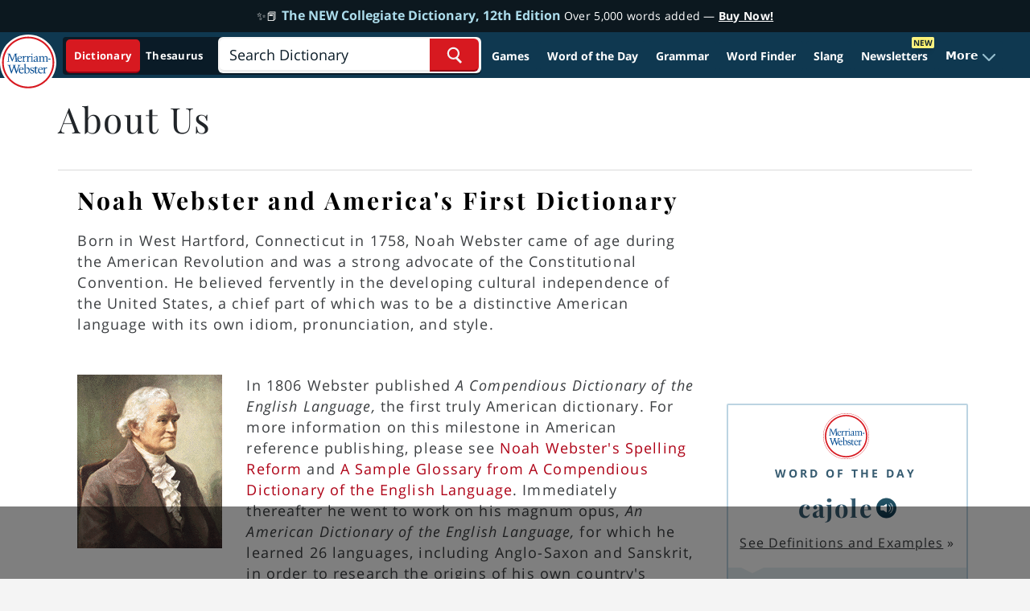

--- FILE ---
content_type: text/html; charset=utf-8
request_url: https://www.google.com/recaptcha/api2/aframe
body_size: 270
content:
<!DOCTYPE HTML><html><head><meta http-equiv="content-type" content="text/html; charset=UTF-8"></head><body><script nonce="C26WoCnTjUqKjjI8ZxSNLg">/** Anti-fraud and anti-abuse applications only. See google.com/recaptcha */ try{var clients={'sodar':'https://pagead2.googlesyndication.com/pagead/sodar?'};window.addEventListener("message",function(a){try{if(a.source===window.parent){var b=JSON.parse(a.data);var c=clients[b['id']];if(c){var d=document.createElement('img');d.src=c+b['params']+'&rc='+(localStorage.getItem("rc::a")?sessionStorage.getItem("rc::b"):"");window.document.body.appendChild(d);sessionStorage.setItem("rc::e",parseInt(sessionStorage.getItem("rc::e")||0)+1);localStorage.setItem("rc::h",'1764661655309');}}}catch(b){}});window.parent.postMessage("_grecaptcha_ready", "*");}catch(b){}</script></body></html>

--- FILE ---
content_type: text/css
request_url: https://www.merriam-webster.com/dist-cross-dungarees/2025-11-26--15-35-39-tk14u/compiled/css/style-main.eb8d11a5b07e794617a0.css
body_size: 90896
content:
/*! modern-normalize v1.1.0 | MIT License | https://github.com/sindresorhus/modern-normalize */html{line-height:1.15;-moz-tab-size:4;tab-size:4}body{font-family:system-ui,-apple-system,Segoe UI,Roboto,Helvetica,Arial,sans-serif,Apple Color Emoji,Segoe UI Emoji}hr{height:0}abbr[title]{text-decoration:underline dotted}code,kbd,pre,samp{font-family:ui-monospace,SFMono-Regular,Consolas,Liberation Mono,Menlo,monospace}small{font-size:80%}sub,sup{font-size:75%}table{border-color:inherit;text-indent:0}button,input,optgroup,select,textarea{font-size:100%;line-height:1.15}:-moz-focusring{outline:1px dotted ButtonText}:-moz-ui-invalid{box-shadow:none}::-webkit-inner-spin-button,::-webkit-outer-spin-button{height:auto}.animated{animation-duration:1s;animation-fill-mode:both}.animated-faster,.animated.faster{animation-duration:.5s;animation-fill-mode:both}.delay-1s{animation-delay:1s}@keyframes popin{0%{opacity:0;transform:scale(0)}85%{opacity:1;transform:scale(1.05)}to{opacity:1;transform:scale(1)}}@keyframes pulse{0%{transform:scaleX(1)}50%{transform:scale3d(1.05,1.05,1.05)}to{transform:scaleX(1)}}.pulse{animation-name:pulse}@keyframes shake{10%,90%{transform:translate3d(-1px,0,0)}20%,80%{transform:translate3d(2px,0,0)}30%,50%,70%{transform:translate3d(-4px,0,0)}40%,60%{transform:translate3d(4px,0,0)}}.shake{animation-name:shake}@keyframes headShake{0%{transform:translateX(0)}6.5%{transform:translateX(-6px) rotateY(-9deg)}18.5%{transform:translateX(5px) rotateY(7deg)}31.5%{transform:translateX(-3px) rotateY(-5deg)}43.5%{transform:translateX(2px) rotateY(3deg)}50%{transform:translateX(0)}}.headShake{animation-name:headShake;animation-timing-function:ease-in-out}@keyframes fadeIn{0%{opacity:0}to{opacity:1}}.fadeIn{animation-name:fadeIn}@keyframes fadeInDown{0%{opacity:0;transform:translate3d(0,-100%,0)}to{opacity:1;transform:none}}.fadeInDown{animation-delay:.15s;animation-duration:.5s;animation-name:fadeInDown}@keyframes fadeInLeft{0%{opacity:0;transform:translate3d(-100%,0,0)}to{opacity:1;transform:none}}.fadeInLeft{animation-name:fadeInLeft}@keyframes fadeInLeftBig{0%{opacity:0;transform:translate3d(-2000px,0,0)}to{opacity:1;transform:none}}.fadeInLeftBig{animation-name:fadeInLeftBig}@keyframes fadeInRight{0%{opacity:0;transform:translate3d(100%,0,0)}to{opacity:1;transform:none}}.fadeInRight{animation-name:fadeInRight}@keyframes fadeInUp50{0%{opacity:0;transform:translate3d(0,50%,0)}to{opacity:1;transform:none}}.fadeInUp50{animation-name:fadeInUp50}@keyframes fadeInUp{0%{opacity:0;transform:translate3d(0,100%,0)}to{opacity:1;transform:none}}.fadeInUp{animation-name:fadeInUp}@keyframes fadeOut{0%{opacity:1}to{opacity:0}}.fadeOut{animation-name:fadeOut}@keyframes fadeOutDown{0%{opacity:1}to{opacity:0;transform:translate3d(0,100%,0)}}.fadeOutDown{animation-name:fadeOutDown}@keyframes fadeOutRight{0%{opacity:1}to{opacity:0;transform:translate3d(100%,0,0)}}.fadeOutRight{animation-name:fadeOutRight}@keyframes fadeOutUp{0%{opacity:1}to{opacity:0;transform:translate3d(0,-100%,0)}}.fadeOutUp{animation-name:fadeOutUp}@keyframes zoomIn{0%{opacity:0;transform:scale3d(.3,.3,.3)}50%{opacity:1}}.zoomIn{animation-name:zoomIn}@keyframes slideInDown{0%{transform:translate3d(0,-100%,0);visibility:visible}to{transform:translateZ(0)}}.slideInDown{animation-name:slideInDown}@keyframes slideInLeft{0%{transform:translate3d(-100%,0,0);visibility:visible}to{transform:translateZ(0)}}.slideInLeft{animation-name:slideInLeft}@keyframes slideInRight{0%{transform:translate3d(100%,0,0);visibility:visible}to{transform:translateZ(0)}}.slideInRight{animation-name:slideInRight}@keyframes slideInUp{0%{transform:translate3d(0,100%,0);visibility:visible}to{transform:translateZ(0)}}.slideInUp{animation-name:slideInUp}a,abbr,acronym,address,applet,article,aside,audio,b,big,blockquote,body,canvas,caption,center,cite,code,dd,del,details,dfn,div,dl,dt,em,embed,fieldset,figcaption,figure,footer,form,h1,h2,h3,h4,h5,h6,header,hgroup,html,i,iframe,img,ins,kbd,label,legend,li,mark,menu,nav,object,ol,output,p,pre,q,ruby,s,samp,section,small,span,strike,strong,sub,summary,sup,table,tbody,td,tfoot,th,thead,time,tr,tt,u,ul,var,video{border:0;font-size:100%;font:inherit;margin:0;padding:0;vertical-align:initial}article,aside,details,figcaption,figure,footer,header,hgroup,menu,nav,section{display:block}body{line-height:1}ol,ul{list-style:none}blockquote,q{quotes:none}blockquote:after,blockquote:before,q:after,q:before{content:"";content:none}table{border-spacing:0}html{background-color:#f4f4f4;box-sizing:border-box;margin:0;min-height:100%;-webkit-text-size-adjust:100%}*,:after,:before{box-sizing:inherit;margin:0;padding:0}body{background-color:#f4f4f4;color:#000;font-family:Open Sans,Helvetica,Arial,sans-serif;font-feature-settings:"liga","clig off";font-variant-ligatures:no-common-ligatures;text-rendering:optimizeSpeed;-webkit-font-smoothing:antialiased;-moz-osx-font-smoothing:grayscale}ul{list-style-type:none}button,html input[type=button],input[type=reset],input[type=submit]{-webkit-appearance:button;cursor:pointer}button,input,optgroup,select,textarea{color:inherit;font:inherit}img{max-width:100%;width:auto}a{text-decoration:none;-webkit-tap-highlight-color:rgba(0,0,0,0)}:focus,a:active,a:hover{outline:0}p{letter-spacing:.4px}em,i{font-style:italic}.card-box-title{color:#375c71;font-family:Open Sans,Helvetica,Arial,sans-serif;font-size:1.375em;letter-spacing:.0454em;line-height:1.2272;position:relative;z-index:1}.card-box-title i{font-feature-settings:"smcp";font-size:1.047em;font-style:normal;font-variant:small-caps}@media(max-width:47.9375em){.card-box-title{font-size:1.25em;letter-spacing:.0455em;line-height:1.2}}h1,h2,h3,h4,h5,h6{font-family:Playfair Display,serif;font-weight:700}a{color:#002f5c;outline:0}a:hover{text-decoration:underline}i{font-style:inherit}p{color:#3b3e41;font-family:Open Sans,Helvetica,Arial,sans-serif;font-weight:400;letter-spacing:.025rem}button{outline:0}.x-link{font-feature-settings:"smcp";font-size:18px;font-variant:small-caps}.section-title{color:#375c71;display:inline-block;font-family:Open Sans,Helvetica,Arial,sans-serif;font-size:2.625em;letter-spacing:.0285em;line-height:1.1904;margin-bottom:.3571em;margin-top:.5238em;padding-bottom:.2857em;position:relative;text-align:center}.section-title:after{border-bottom:1px solid #375c71;bottom:0}.section-title.border-on-top:before,.section-title:after{content:"";left:50%;margin-left:-20.4466%;position:absolute;width:40.8932%}.section-title.border-on-top:before{border-top:1px solid #375c71;top:0}.section-title.border-on-top:after{border-bottom:0}.card-box h2,.card-box h4{color:#375c71;font-family:Open Sans,Helvetica,Arial,sans-serif;font-size:1.375em;letter-spacing:.0454em;line-height:1.2272;position:relative;z-index:1}.card-box h2 i,.card-box h4 i{font-feature-settings:"smcp";font-size:1.047em;font-style:normal;font-variant:small-caps}@media(max-width:47.9375em){.card-box h2,.card-box h4{font-size:1.25em;letter-spacing:.0455em;line-height:1.2}}.card-box{background:#fff;border-radius:2px;box-shadow:0 0 4px 0 #0000001a;clear:both;float:none;margin-bottom:1.25em;min-height:5em;overflow:hidden;padding:1.9375em 1.3125em;position:relative}.card-box h4,.card-box h5,.card-box h6{font-family:Open Sans,Helvetica,Arial,sans-serif}.card-box h5{color:#3b3e41;font-size:1.375em;letter-spacing:.0454em;line-height:1.2272em;margin:.2727em 0}.card-box h6{color:#000;font-size:1em;font-weight:400;letter-spacing:.05em;margin-top:1em}.card-box .blue-heading{color:#97b7c9;font-size:1.125em;letter-spacing:.0777em;line-height:1.2222;margin-top:.3em}.card-box a{color:#265667;letter-spacing:.0625em}.card-box p{clear:both;font-size:1em;font-weight:400;letter-spacing:.05em}.card-box .card-primary-content{margin-top:1.125em}.small-box{clear:none;float:left;margin-right:3.49%;min-height:8.125em;overflow:hidden;padding:.6875em 2.68% 1.9375em;width:42.895%}.end.small-box{margin-right:0}.outer-container{position:relative;transition:position .3s ease-in}@media(max-width:767px){.outer-container{overflow:hidden}}.main-container,.main-wrapper{position:relative}.main-wrapper{margin:0 auto;max-width:1136px;text-align:center;width:100%}.noAds .main-wrapper{padding:1em 0}.lr-cols-area{box-sizing:border-box;display:block;float:left;margin-bottom:2.5em;margin-top:0;text-align:left;width:100%}.left-content{margin:0;padding-right:1em;position:relative;width:calc(100% - 305px)}.left-content,.right-rail{box-sizing:border-box;display:inline-block;float:none;vertical-align:top}.right-rail{margin-left:0;width:300px}.right-rail a{text-decoration:none}.right-rail a:hover{color:inherit;text-decoration:underline}.word-and-pronunciation{display:table;margin:0 auto;table-layout:fixed;vertical-align:middle}.slick-next,.slick-prev{background-image:url(https://www.merriam-webster.com/assets/mw/static/app-css-images/global/header-social-sprite.png);background-repeat:no-repeat;background-size:initial;border:0;height:32px;position:absolute;right:0;text-indent:-10000px;width:32px}.slick-next.clone,.slick-prev.clone{left:0}.slick-prev{background-position:0 0;top:1.3em}.slick-next{background-position:0 0;top:3.1em}@media(max-width:47.9375em){.lr-cols-area{display:block}.left-content,.right-rail{display:block;float:none;margin:0;padding:0;width:100%}}@media(min-width:768px){.sticky-column{position:relative}.sticky-column .fixed-wrapper:first-child{overflow:hidden;top:0;width:inherit}.sticky-column.state-normal .fixed-wrapper{position:relative}.sticky-column.state-middle .fixed-wrapper{bottom:80px;position:fixed;top:auto}.sticky-column.state-bottom .fixed-wrapper{bottom:80px;position:absolute;top:auto}}@media(max-width:40.125em),(min-width:47.9375em)and (max-width:60em){.small-box{float:none;margin-right:0;width:auto}}.first-known-box h4{position:relative;z-index:1}@media(max-width:72.875em){.main-wrapper{margin-left:2.5em;margin-right:.9375em;width:auto}.main-wrapper.game-landing-wrapper{margin-left:.9375em;margin-right:.9375em;max-width:1136px}.main-wrapper.game-landing-wrapper.no-box-shadow{margin-left:0;margin-right:0}}@media(max-width:76.125em){.main-wrapper{margin-left:2.5em;max-width:1115px}}.blue-divide{background:#cbe1ea;border:0;float:left;height:.25em;margin-bottom:1.438em;position:relative;width:100%}.blue-divide.thin-divide{height:.0625em}@media(max-width:47.9375em){.blue-divide{margin-bottom:.938em;margin-top:.938em}}.gray-divide{background:#dadada;border:0;float:left;height:.0625em;margin-bottom:1.438em;position:relative;width:100%}.gray-divide.home-divide{float:none;margin-bottom:0}.gray-divide.article-divide{margin-bottom:0}.white-bg-wrapper{position:relative}.white-bg-wrapper:before{background-color:#fff;bottom:0;content:"";display:block;left:50%;margin-left:-50vw;position:absolute;top:0;width:100vw}.definition-list .definition-inner-item .intro-colon,.definition-list .intro-colon,.intro-colon{display:inline;display:initial;font-weight:600;margin:initial}.definition-list .definition-inner-item .intro-colon:after,.definition-list .intro-colon:after,.intro-colon:after{content:" "}#sovrn_beacon{display:none}.fb_iframe_widget_fluid span,iframe.fb_ltr{width:100%!important}.slick-arrow,.toggle-trigger{-webkit-tap-highlight-color:rgba(0,0,0,0)!important}.wod-l-hover{border-bottom:1px solid #0000}.wod-l-hover:hover{border-bottom:1px solid #000!important}.mw-grid-table-list ul li a span{background-image:linear-gradient(90deg,#97bece 100%,#0000 0);background-position:0 1.15em;background-repeat:repeat-x;background-size:3px 1px;color:#265667;font-family:Open Sans,Helvetica,Arial,sans-serif;font-size:18px;font-stretch:normal;font-weight:400;letter-spacing:.2px;line-height:22px}.mw-grid-table-list ul li a:hover{cursor:pointer;text-decoration:none}.mw-grid-table-list ul li a:hover span{background-image:linear-gradient(90deg,#265667 100%,#0000 0)}.primary-button{background:#ae0015;border:0;border-radius:6px;color:#fff;font-family:Open Sans,Helvetica,Arial,sans-serif;font-size:.75em;font-weight:400;height:38px;letter-spacing:.125em;line-height:.9375em}.primary-button:hover{background:#c42236}.right-arrow-link,a.see-all-link{display:block;font-family:Open Sans,Helvetica,Arial,sans-serif;font-weight:700;letter-spacing:.125em;line-height:.9375em;padding-left:1em;position:relative;text-align:left;text-indent:.3125em;text-transform:uppercase}.right-arrow-link:after,a.see-all-link:after{background-image:url(https://www.merriam-webster.com/assets/mw/static/app-css-images/sidebar/quiz-carat.png);background-position:100% 0;background-repeat:no-repeat;content:"";display:inline-block;height:1em;margin-right:.3125em;vertical-align:initial;vertical-align:top;width:1em}.right-arrow-link:hover,a.see-all-link:hover{color:#c42236;text-decoration:none}.fa-angle-double-left,.fa-angle-double-right,.fa-angle-left,.fa-angle-right{background-position:50%;background-repeat:no-repeat;background-size:contain;display:inline-block;height:32px;width:14px}.fa-angle-double-left{background-image:url("[data-uri]")}.disabled .fa-angle-double-left{background-image:url("[data-uri]")}.fa-angle-left{background-image:url("[data-uri]")}.disabled .fa-angle-left{background-image:url("[data-uri]")}.fa-angle-right{background-image:url("[data-uri]")}.disabled .fa-angle-right{background-image:url("[data-uri]")}.anchor-to-typeshift .fa-angle-right{background-image:url("[data-uri]");height:7px;width:7px}.fa-angle-double-right{background-image:url("[data-uri]")}.disabled .fa-angle-double-right{background-image:url("[data-uri]")}.fa-angle-down,.fa-chevron-down,.fa-chevron-right,.fa-minus,.fa-plus{background-position:50%;background-repeat:no-repeat;background-size:contain;display:inline-block;height:10px;width:10px}.fa-chevron-down{background-image:url("[data-uri]");background-position:0 2px;height:12px;width:12px}.fa-chevron-right{background-image:url("[data-uri]");height:12px;width:12px}.fa-plus{background-image:url("[data-uri]")}.fa-minus{background-image:url("[data-uri]")}.fa-angle-down{background-image:url("[data-uri]")}.nav-link:hover .fa-angle-down{background-image:url("[data-uri]")}.age-popup .fa-angle-down{background-image:url("[data-uri]");height:14px;width:9px}.round-button .fa-angle-right{height:22px;width:13px}.round-button:hover .fa-angle-right{background-image:url("[data-uri]")}.anchor-list .fa-chevron-down,.def-blue .fa-chevron-down,.explorer-wrapper .fa-chevron-down{background-image:url("[data-uri]")}.anchor-list .fa-chevron-right,.def-blue .fa-chevron-right,.explorer-wrapper .fa-chevron-right{background-image:url("[data-uri]")}.block2p0emh{height:2em}.block1p5emh{height:1.5em}.margin-0{margin:0}.margin-t-0{margin-top:0}.margin-t-30px{margin-top:30px}.margin-t-0p25em{margin-top:.25em}.margin-t-03181em{margin-top:.3181em}.margin-t-0375em{margin-top:.375em}.margin-t-0p4375em{margin-top:.4375em}.margin-t-0p5em{margin-top:.5em}.margin-t-0p625em{margin-top:.625em}.margin-t-0p9375em{margin-top:.9375em}.margin-t-1p2em{margin-top:1.2em}.margin-t-1p25em{margin-top:1.25em}.margin-t-2p5em{margin-top:2.5em}.margin-b-0{margin-bottom:0}.margin-b-0p333em{margin-bottom:.333em}.margin-b-0p75em{margin-bottom:.75em}.margin-b-0p938em{margin-bottom:.938em}.margin-b-1p375em{margin-bottom:1.375em}.margin-b-1363em{margin-bottom:1.363em}.margin-b-1875em{margin-bottom:1.875em}.margin-b-2p5em{margin-bottom:2.5em}.margin-tb-067em{margin-bottom:.67em;margin-top:.67em}.margin-tb-1363em{margin-bottom:1.363em;margin-top:1.363em}.margin-tb-1875em{margin-bottom:1.875em;margin-top:1.875em}.margin-lr-0{margin-left:0;margin-right:0}.margin-lr-auto{margin-left:auto;margin-right:auto}.margin-l-04{margin-left:.4em}.margin-l-06{margin-left:.6em}.no-padding{padding:0!important}.padding-t-10px{padding-top:10px}.padding-lr-2p0em{padding-left:2em;padding-right:2em}.padding-lr-0p8em{padding-left:.8em;padding-right:.8em}.padding-lr-0p9375em{padding-left:.9375em;padding-right:.9375em}.padding-tb-1em{padding-bottom:1em;padding-top:1em}.padding-0p938em{padding:.938em}.padding-r-1p4375em{padding-right:1.4375em}.padding-b-30px{padding-bottom:30px}.cafemedia-padding-b{padding-bottom:5rem!important}.b-shadow-t1{box-shadow:0 0 4px 0 #0000001a}.async-hide{opacity:0!important}.lazyload,.lazyloading,.lozad{max-width:100%;opacity:0;width:100%}.lazyloaded{max-width:100%;opacity:1;transition:opacity .3s ease-in-out}.lazyload-container{background-color:#d7d5d5;display:block;height:0;position:relative}.lazyload-container img.lazyloaded{width:100%}.lazyload-container.ratio-9-4{padding-bottom:44.444%}.lazyload-container.ratio-16-9{padding-bottom:56.25%}.lazyload-container.ratio-3-2{padding-bottom:66.67%}.lazyload-container.ratio-4-3{padding-bottom:75%}.lazyload-container.ratio-58{padding-bottom:58.05%}.lazyload-container.ratio-53,.lazyload-container.ratio-images{padding-bottom:53%}.lazyload-container.ratio-33{padding-bottom:33.75%}.lazyload-container img.lazyload{box-sizing:border-box;height:100%;left:0;position:absolute;top:0;width:100%}.red-link{color:#ae0015;cursor:pointer;font-family:Open Sans,Helvetica,Arial,sans-serif;font-weight:700}.red-link:hover{color:#c42236;text-decoration:none}ul li a{color:#3b3e41;cursor:pointer;font-family:Open Sans,Helvetica,Arial,sans-serif;font-weight:400}.text-right{text-align:right}.text-left{text-align:left}.sline-ell{display:block;overflow:hidden;text-overflow:ellipsis;white-space:nowrap}.bg-blue{background:#184057}.bg-white{background:#fff}.bg-gray{background:#f4f4f4}.bg-light-blue{background:#bbd4e2}.fade-in{opacity:1!important}.fade-out{opacity:0!important}.hidden{display:none!important}.invisible{visibility:hidden}.no-background{background:none!important}.prevent-scroll{overflow:hidden}.typo1{clear:both;color:#3b3e41;font-size:.9375em;font-weight:400;letter-spacing:.05em;line-height:1.313em}.typo1,.typo2{font-family:Open Sans,Helvetica,Arial,sans-serif}.typo2{color:#265667;font-size:18px;font-weight:700;letter-spacing:.2px;line-height:22px;text-align:center}.typo3{color:#3b3e41;font-size:.875em;font-weight:400;letter-spacing:.025em;line-height:1.375em}.typo3,.typo4{font-family:Open Sans,Helvetica,Arial,sans-serif}.typo4{color:#000;font-size:.625em;font-style:italic;letter-spacing:.026em;line-height:.75em}.typo5{font-size:1.375em;line-height:2.375em}.typo5,.typo6{color:#fff;font-family:Open Sans,Helvetica,Arial,sans-serif}.typo6{font-size:1.125em;font-weight:400;line-height:32px}.typo7{font-size:1.375em}.typo7,.typo8{color:#97b7c9;font-family:Open Sans,Helvetica,Arial,sans-serif;font-weight:700;letter-spacing:.0454em;line-height:1.2272}.typo8{font-size:2em}.typo9{color:#375c71;font-family:Open Sans,Helvetica,Arial,sans-serif;font-size:1.375em;letter-spacing:.0454em;line-height:1.2272}.typo10,.typo9{font-weight:700}.typo10{color:#3b3e41;font-family:Playfair Display,serif;font-size:1.2em}.typo11{color:#3b3e41;font-family:Open Sans,Helvetica,Arial,sans-serif;font-size:1em;font-weight:400}.jc-card-box{background:#fff;border-radius:2px;box-shadow:0 0 4px 0 #0000001a;clear:both;float:none;min-height:5em;overflow:hidden;position:relative}.x-btn-t1{box-sizing:border-box;display:inline-block;height:24px;line-height:24px;position:relative;width:24px}.x-btn-t1:after,.x-btn-t1:before{background-color:#fff;content:"";display:block;height:3px;left:50%;margin-left:-12px;margin-top:-1.5px;position:absolute;top:50%;transform:rotate(-45deg);transition:all .25s ease-out;width:24px}.x-btn-t1:after{transform:rotate(-135deg)}.x-btn-t2{box-sizing:border-box;display:inline-block;height:18px;line-height:18px;position:relative;width:18px}.x-btn-t2:after,.x-btn-t2:before{background-color:#fff;content:"";display:block;height:3px;left:50%;margin-left:-9px;margin-top:-1.5px;position:absolute;top:50%;transform:rotate(-45deg);transition:all .25s ease-out;width:18px}.x-btn-t2:after{transform:rotate(-135deg)}.social-t1{background-image:url(https://www.merriam-webster.com/assets/mw/static/app-css-images/global/smlr-social-icon-sprite.png);background-repeat:no-repeat;background-size:initial;display:inline-block;height:22px;overflow:hidden;width:22px}.social-t1.fb{background-position:0 0}.social-t1.fb:hover{background-position:-32px 0}.social-t1.twitter{background-position:-64px 0}.social-t1.twitter:hover{background-position:-96px 0}.jc-wgt-title-type1{color:#375c71;font-family:Open Sans,Helvetica,Arial,sans-serif;font-size:.812em;font-weight:700;letter-spacing:.176em;line-height:1.375em;text-align:center;text-transform:uppercase}.jc-wgt-title-type1 a{color:inherit}.jc-under-tline-type1{border-bottom:1px solid #97b7c9;display:block;height:1px;margin-left:auto;margin-right:auto;max-width:140px}.jc-wgt-title-type2{color:#375c71;font-family:Open Sans,Helvetica,Arial,sans-serif;font-size:.813em;font-weight:700;letter-spacing:.177em;line-height:1.692em;text-align:center;text-transform:uppercase}.jc-wgt-title-type2 a{color:inherit}.jc-under-tline-type2{border-bottom:1px solid #97b7c9;display:block;height:1px;margin-left:auto;margin-right:auto;max-width:80px}.jc-wgt-title-type3{color:#375c71;font-family:Open Sans,Helvetica,Arial,sans-serif;font-size:.813em;font-weight:700;letter-spacing:.177em;line-height:1.375em;text-align:center;text-transform:uppercase}.jc-wgt-title-type3 a{color:inherit}.u-wgt-title-type4{color:#3b3e41;font-family:Playfair Display,serif;font-size:1.125em;font-weight:700;letter-spacing:.047em;line-height:1.375em}.u-wgt-title-type4 a{color:inherit;font-weight:inherit;letter-spacing:inherit}.u-title-type1{color:#375c71;display:inline-block;font-family:Open Sans,Helvetica,Arial,sans-serif;font-size:2.625em;font-weight:400;letter-spacing:.0285em;line-height:1.1904;margin:.5238em auto .3571em;padding-bottom:.2857em;position:relative;text-align:center}.u-title-type1:after{border-bottom:1px solid #375c71;bottom:0;content:"";left:50%;margin-left:-20.4466%;position:absolute;width:40.8932%}.u-subtitle-type1{color:#375c71;display:inline-block;font-family:Open Sans,Helvetica,Arial,sans-serif;font-size:1.3em;font-weight:400;letter-spacing:.02em;line-height:1.1904;margin-bottom:50px;margin-left:auto;margin-right:auto;margin-top:5px!important;padding-bottom:.2857em;position:relative;text-align:center}.u-subtitle-type1 a{color:inherit;text-decoration:none}.u-subtitle-type1 a:hover{color:#375c71;text-decoration:underline}.jc-play-icon-type1{background-image:url(https://www.merriam-webster.com/assets/mw/static/app-css-images/definitions/icon.pron@2x.png);direction:ltr;display:inline-block;line-height:37px;margin-top:-13px;text-indent:-9999px;vertical-align:middle}.jc-play-icon-type1,.jc-play-icon-type1:hover{background-size:37px 37px;height:37px;width:37px}.jc-play-icon-type1:hover{background-image:url(https://www.merriam-webster.com/assets/mw/static/app-css-images/definitions/icon.pron.hover@2x.png)}.mobile-only{display:none!important}.no-mobile{display:block}.show-mobile,.show-mobile-in{display:none}.is-visible{display:block!important}.univ-section-sub-title{color:#375c71;font-family:Open Sans,Helvetica,Arial,sans-serif;font-size:1.375em;letter-spacing:.0454em;text-align:center}.univ-section-sub-title--bold{font-weight:700}.scrollDepth{display:block;float:left;height:0;width:100%}.clearfix2{clear:both}.rail-blue-divide{background:#cbe1ea;border:0;height:1px;margin-bottom:1.44em}@media(max-width:47.9375em){.rail-blue-divide{margin-bottom:.938em;margin-top:.938em}}.univ-title-container{margin-top:1.563em;text-align:left}.univ-title-container .rubric-text{color:#375c71;font-family:Open Sans,Helvetica,Arial,sans-serif;font-size:1.125em;letter-spacing:1px;text-align:left}.univ-title-container .rubric-text a{color:#002f5c;text-decoration:none}.univ-title-container .rubric-text a:hover{text-decoration:underline}.univ-title-container .title-lg{font-size:2.75em;font-weight:400;letter-spacing:1.6px;line-height:1.2em;margin:12px 0 17px}.univ-title-container .title-sm{font-family:Open Sans,Helvetica,Arial,sans-serif;font-size:1.875em;font-weight:400;letter-spacing:.1em;line-height:34px;margin-bottom:21px}.in-cnt-type1{max-width:1136px}.in-cnt-type1,.in-cnt-type2{margin:0 auto;position:relative;width:100%}.in-cnt-type2{max-width:780px}.in-cnt-type3{max-width:1160px}.in-cnt-type3,.in-cnt-type4{margin:0 auto;position:relative;width:100%}.in-cnt-type4{max-width:1136px}.in-cnt-type7{max-width:600px}.in-cnt-type7,.in-cnt-type8{margin:0 auto;position:relative;width:100%}.in-cnt-type8{max-width:1300px}.extended-white-bg>*{position:relative}.extended-white-bg:before{background-color:#fff;bottom:0;content:"";height:100%;left:50%;margin-left:-50vw;position:absolute;top:0;width:100vw}.area-title{color:#375c71;font-family:Open Sans,Helvetica,Arial,sans-serif;font-size:.8125em;letter-spacing:.2437em;line-height:1.375em;margin-bottom:1.5em;padding-bottom:.875em;position:relative;text-transform:uppercase}.area-title:after{border-bottom:1px solid #618396;bottom:0;content:"";left:50%;margin-left:-2.85em;position:absolute;width:5.7em}.arrow-up-box{background-color:#fff;background-image:url(https://www.merriam-webster.com/assets/mw/static/app-css-images/global/uparrow.svg);background-position:50%;background-repeat:no-repeat;border:1px solid #ddd;border-radius:6px;bottom:10px;box-shadow:0 0 4px 0 #0000001a;cursor:pointer;height:44px;left:10px;opacity:.9;position:fixed;width:44px}.arrow-up-box:hover{opacity:.6}.right-arrow-link,a.see-all-link{color:#ae0015;display:inline-block;font-size:.75em}.share-bar-plus{align-items:center;display:flex;height:36px;justify-content:center}.share-bar-plus .share-bar-action{align-items:center;display:flex;height:36px;transition:all .5s ease-in-out}.share-bar-plus .share-plus{border:1px solid #ae0015;border-radius:50%;box-sizing:border-box;cursor:pointer;display:inline-block;height:36px;transition:all .85s ease-in-out;width:36px}.share-bar-plus .share-plus.icon-plus{background-image:url(https://www.merriam-webster.com/assets/mw/static/app-css-images/global/iconplus.svg);background-position:50%;background-repeat:no-repeat;background-size:18px 18px}.share-bar-plus .share-plus.icon-minus{transform:rotate(45deg)}.share-bar-plus .share-container{height:36px;margin-left:8px;position:relative;transition:all .85s ease-in-out;width:46px}.share-bar-plus .share-text{color:#ae0015;cursor:pointer;display:inline-block;font-family:Open Sans,Helvetica,Arial,sans-serif;font-size:12px;font-weight:700;height:36px;left:0;letter-spacing:1.3px;line-height:36px;position:absolute;text-transform:uppercase;transition:opacity .35s ease-in-out}.share-bar-plus .share-text.delay{transition-delay:.45s;transition:opacity .35s ease-in-out,width .35s ease-in-out}.share-bar-plus .share-icon-list{align-items:center;display:flex;position:absolute;transition:width .35s ease-in-out;width:82px;z-index:2}.share-bar-plus .share-icon-list .share-link{display:inline-block;margin-right:8px;opacity:0}.share-bar-plus .share-icon-list .share-link.opacity-1{opacity:1}.share-bar-plus .share-icon-list .share-link:last-child{margin-right:0}.share-bar-plus .share-icon-list .share-link.delay,.share-bar-plus .share-icon-list .share-link.delay.fb{transition-delay:.35s}.share-bar-plus .share-icon-list .share-link.delay.twitter{transition-delay:.45s}.share-bar-plus .hide{margin:0!important;opacity:0!important;width:0!important}.share-bar-plus.hide2{animation-duration:.5s;animation-fill-mode:both;animation-name:fadeInRight}.share-bar-plus.open .share-container{width:82px}.anchor-name{display:block;position:relative;top:-20px;visibility:hidden}@media(max-width:1025px){.desktop-only{display:none!important}}@media(max-width:767px){.in-cnt-type4{min-width:auto}.univ-title-container .title-lg{font-size:2.25em;line-height:1.2em}.area-title{line-height:1.6923}.no-mobile{display:none}.show-mobile{display:block}.show-mobile-in{display:inline}.hide-mobile{display:none}.mobile-only{display:block!important}.typo10{font-size:1.0625em}.typo11{font-size:.9375em}.anchor-name{top:-40px}}@media(max-width:530px){.univ-title-container .title-lg{font-size:2em;line-height:1.2em}.univ-title-container .title-sm{font-size:22px;letter-spacing:.8px;line-height:28px;margin-bottom:0}}.mw-grid-table-list{position:relative}.mw-grid-table-list ul{width:100%}.mw-grid-table-list ul li a span{letter-spacing:normal}:root{--bs-blue:#0d6efd;--bs-indigo:#6610f2;--bs-purple:#6f42c1;--bs-pink:#d63384;--bs-red:#b00007;--bs-orange:#fd7e14;--bs-yellow:#ffc107;--bs-green:#198754;--bs-teal:#20c997;--bs-cyan:#0dcaf0;--bs-white:#fff;--bs-gray:#6c757d;--bs-gray-dark:#343a40;--bs-gray-100:#f8f9fa;--bs-gray-200:#e9ecef;--bs-gray-300:#dee2e6;--bs-gray-400:#ced4da;--bs-gray-500:#adb5bd;--bs-gray-600:#6c757d;--bs-gray-700:#495057;--bs-gray-800:#343a40;--bs-gray-900:#212529;--bs-primary:#0d6efd;--bs-secondary:#6c757d;--bs-success:#198754;--bs-info:#0dcaf0;--bs-warning:#ffc107;--bs-danger:#b00007;--bs-light:#f8f9fa;--bs-dark:#212529;--bs-primary-rgb:13,110,253;--bs-secondary-rgb:108,117,125;--bs-success-rgb:25,135,84;--bs-info-rgb:13,202,240;--bs-warning-rgb:255,193,7;--bs-danger-rgb:176,0,7;--bs-light-rgb:248,249,250;--bs-dark-rgb:33,37,41;--bs-white-rgb:255,255,255;--bs-black-rgb:59,62,65;--bs-body-color-rgb:33,37,41;--bs-body-bg-rgb:255,255,255;--bs-font-sans-serif:system-ui,-apple-system,"Segoe UI",Roboto,"Helvetica Neue",Arial,"Noto Sans","Liberation Sans",sans-serif,"Apple Color Emoji","Segoe UI Emoji","Segoe UI Symbol","Noto Color Emoji";--bs-font-monospace:SFMono-Regular,Menlo,Monaco,Consolas,"Liberation Mono","Courier New",monospace;--bs-gradient:linear-gradient(180deg,#ffffff26,#fff0);--bs-body-font-family:var(--bs-font-sans-serif);--bs-body-font-size:1rem;--bs-body-font-weight:400;--bs-body-line-height:1.5;--bs-body-color:#212529;--bs-body-bg:#fff}*,:after,:before{box-sizing:border-box}@media(prefers-reduced-motion:no-preference){:root{scroll-behavior:smooth}}body{background-color:#fff;background-color:var(--bs-body-bg);color:#212529;color:var(--bs-body-color);font-family:system-ui,-apple-system,Segoe UI,Roboto,Helvetica Neue,Arial,Noto Sans,Liberation Sans,sans-serif,Apple Color Emoji,Segoe UI Emoji,Segoe UI Symbol,Noto Color Emoji;font-family:var(--bs-body-font-family);font-size:1rem;font-size:var(--bs-body-font-size);font-weight:400;font-weight:var(--bs-body-font-weight);line-height:1.5;line-height:var(--bs-body-line-height);margin:0;text-align:var(--bs-body-text-align);-webkit-text-size-adjust:100%;-webkit-tap-highlight-color:rgba(59,62,65,0)}hr{background-color:currentColor;border:0;color:inherit;margin:1rem 0;opacity:1}hr:not([size]){height:1px}.h1,.h2,.h3,.h4,.h5,.h6,h1,h2,h3,h4,h5,h6{font-weight:700;line-height:1.2;margin-bottom:.5rem;margin-top:0}.h1,h1{font-size:calc(1.375rem + 1.5vw)}@media(min-width:1200px){.h1,h1{font-size:2.5rem}}.h2,h2{font-size:calc(1.325rem + .9vw)}@media(min-width:1200px){.h2,h2{font-size:2rem}}.h3,h3{font-size:calc(1.3rem + .6vw)}@media(min-width:1200px){.h3,h3{font-size:1.75rem}}.h4,h4{font-size:calc(1.275rem + .3vw)}@media(min-width:1200px){.h4,h4{font-size:1.5rem}}.h5,h5{font-size:1.25rem}.h6,h6{font-size:1rem}p{margin-bottom:1rem;margin-top:0}abbr[data-bs-original-title],abbr[title]{cursor:help;-webkit-text-decoration:underline dotted;text-decoration:underline dotted;-webkit-text-decoration-skip-ink:none;text-decoration-skip-ink:none}address{font-style:normal;line-height:inherit;margin-bottom:1rem}ol,ul{padding-left:2rem}dl,ol,ul{margin-bottom:1rem;margin-top:0}ol ol,ol ul,ul ol,ul ul{margin-bottom:0}dt{font-weight:700}dd{margin-bottom:.5rem;margin-left:0}blockquote{margin:0 0 1rem}b,strong{font-weight:bolder}.small,small{font-size:.875em}.mark,mark{background-color:#fcf8e3;padding:.2em}sub,sup{font-size:.75em;line-height:0;position:relative;vertical-align:initial}sub{bottom:-.25em}sup{top:-.5em}a{color:#0d6efd;text-decoration:underline}a:hover{color:#0a58ca}a:not([href]):not([class]),a:not([href]):not([class]):hover{color:inherit;text-decoration:none}code,kbd,pre,samp{direction:ltr;font-family:SFMono-Regular,Menlo,Monaco,Consolas,Liberation Mono,Courier New,monospace;font-family:var(--bs-font-monospace);font-size:1em;unicode-bidi:bidi-override}pre{display:block;font-size:.875em;margin-bottom:1rem;margin-top:0;overflow:auto}pre code{color:inherit;font-size:inherit;word-break:normal}code{color:#d63384;font-size:.875em;word-wrap:break-word}a>code{color:inherit}kbd{background-color:#212529;border-radius:.2rem;color:#fff;font-size:.875em;padding:.2rem .4rem}kbd kbd{font-size:1em;font-weight:700;padding:0}figure{margin:0 0 1rem}img,svg{vertical-align:middle}table{border-collapse:collapse;caption-side:bottom}caption{color:#6c757d;padding-bottom:.5rem;padding-top:.5rem;text-align:left}th{text-align:inherit;text-align:-webkit-match-parent}tbody,td,tfoot,th,thead,tr{border:0 solid;border-color:inherit}label{display:inline-block}button{border-radius:0}button:focus:not(:focus-visible){outline:0}button,input,optgroup,select,textarea{font-family:inherit;font-size:inherit;line-height:inherit;margin:0}button,select{text-transform:none}[role=button]{cursor:pointer}select{word-wrap:normal}select:disabled{opacity:1}[list]::-webkit-calendar-picker-indicator{display:none}[type=button],[type=reset],[type=submit],button{-webkit-appearance:button}[type=button]:not(:disabled),[type=reset]:not(:disabled),[type=submit]:not(:disabled),button:not(:disabled){cursor:pointer}::-moz-focus-inner{border-style:none;padding:0}textarea{resize:vertical}fieldset{border:0;margin:0;min-width:0;padding:0}legend{float:left;font-size:calc(1.275rem + .3vw);line-height:inherit;margin-bottom:.5rem;padding:0;width:100%}@media(min-width:1200px){legend{font-size:1.5rem}}legend+*{clear:left}::-webkit-datetime-edit-day-field,::-webkit-datetime-edit-fields-wrapper,::-webkit-datetime-edit-hour-field,::-webkit-datetime-edit-minute,::-webkit-datetime-edit-month-field,::-webkit-datetime-edit-text,::-webkit-datetime-edit-year-field{padding:0}::-webkit-inner-spin-button{height:auto}[type=search]{-webkit-appearance:textfield;outline-offset:-2px}::-webkit-search-decoration{-webkit-appearance:none}::-webkit-color-swatch-wrapper{padding:0}::file-selector-button{font:inherit}::-webkit-file-upload-button{-webkit-appearance:button;font:inherit}output{display:inline-block}iframe{border:0}summary{cursor:pointer;display:list-item}progress{vertical-align:initial}[hidden]{display:none!important}.lead{font-size:1.25rem;font-weight:300}.display-1{font-size:calc(1.625rem + 4.5vw);font-weight:300;line-height:1.2}@media(min-width:1200px){.display-1{font-size:5rem}}.display-2{font-size:calc(1.575rem + 3.9vw);font-weight:300;line-height:1.2}@media(min-width:1200px){.display-2{font-size:4.5rem}}.display-3{font-size:calc(1.525rem + 3.3vw);font-weight:300;line-height:1.2}@media(min-width:1200px){.display-3{font-size:4rem}}.display-4{font-size:calc(1.475rem + 2.7vw);font-weight:300;line-height:1.2}@media(min-width:1200px){.display-4{font-size:3.5rem}}.display-5{font-size:calc(1.425rem + 2.1vw);font-weight:300;line-height:1.2}@media(min-width:1200px){.display-5{font-size:3rem}}.display-6{font-size:calc(1.375rem + 1.5vw);font-weight:300;line-height:1.2}@media(min-width:1200px){.display-6{font-size:2.5rem}}.list-inline,.list-unstyled{list-style:none;padding-left:0}.list-inline-item{display:inline-block}.list-inline-item:not(:last-child){margin-right:.5rem}.initialism{font-size:.875em;text-transform:uppercase}.blockquote{font-size:1.25rem;margin-bottom:1rem}.blockquote>:last-child{margin-bottom:0}.blockquote-footer{color:#6c757d;font-size:.875em;margin-bottom:1rem;margin-top:-1rem}.blockquote-footer:before{content:"— "}.img-fluid,.img-thumbnail{height:auto;max-width:100%}.img-thumbnail{background-color:#fff;border:1px solid #dee2e6;border-radius:.25rem;padding:.25rem}.figure{display:inline-block}.figure-img{line-height:1;margin-bottom:.5rem}.figure-caption{color:#6c757d;font-size:.875em}.container,.container-fluid,.container-lg,.container-md,.container-sm,.container-xl,.container-xxl{margin-left:auto;margin-right:auto;padding-left:.75rem;padding-left:var(--bs-gutter-x,.75rem);padding-right:.75rem;padding-right:var(--bs-gutter-x,.75rem);width:100%}@media(min-width:576px){.container,.container-sm{max-width:540px}}@media(min-width:768px){.container,.container-md,.container-sm{max-width:720px}}@media(min-width:992px){.container,.container-lg,.container-md,.container-sm{max-width:960px}}@media(min-width:1200px){.container,.container-lg,.container-md,.container-sm,.container-xl{max-width:1140px}}@media(min-width:1400px){.container,.container-lg,.container-md,.container-sm,.container-xl,.container-xxl{max-width:1400px}}.row{--bs-gutter-x:1.5rem;--bs-gutter-y:0;display:flex;flex-wrap:wrap;margin-left:-.75rem;margin-left:calc(var(--bs-gutter-x)*-.5);margin-right:-.75rem;margin-right:calc(var(--bs-gutter-x)*-.5);margin-top:0;margin-top:calc(var(--bs-gutter-y)*-1)}.row>*{flex-shrink:0;margin-top:var(--bs-gutter-y);max-width:100%;padding-left:calc(var(--bs-gutter-x)*.5);padding-right:calc(var(--bs-gutter-x)*.5);width:100%}.col{flex:1 0}.row-cols-auto>*{flex:0 0 auto;width:auto}.row-cols-1>*{flex:0 0 auto;width:100%}.row-cols-2>*{flex:0 0 auto;width:50%}.row-cols-3>*{flex:0 0 auto;width:33.3333333333%}.row-cols-4>*{flex:0 0 auto;width:25%}.row-cols-5>*{flex:0 0 auto;width:20%}.row-cols-6>*{flex:0 0 auto;width:16.6666666667%}.col-auto{flex:0 0 auto;width:auto}.col-1{flex:0 0 auto;width:8.33333333%}.col-2{flex:0 0 auto;width:16.66666667%}.col-3{flex:0 0 auto;width:25%}.col-4{flex:0 0 auto;width:33.33333333%}.col-5{flex:0 0 auto;width:41.66666667%}.col-6{flex:0 0 auto;width:50%}.col-7{flex:0 0 auto;width:58.33333333%}.col-8{flex:0 0 auto;width:66.66666667%}.col-9{flex:0 0 auto;width:75%}.col-10{flex:0 0 auto;width:83.33333333%}.col-11{flex:0 0 auto;width:91.66666667%}.col-12{flex:0 0 auto;width:100%}.offset-1{margin-left:8.33333333%}.offset-2{margin-left:16.66666667%}.offset-3{margin-left:25%}.offset-4{margin-left:33.33333333%}.offset-5{margin-left:41.66666667%}.offset-6{margin-left:50%}.offset-7{margin-left:58.33333333%}.offset-8{margin-left:66.66666667%}.offset-9{margin-left:75%}.offset-10{margin-left:83.33333333%}.offset-11{margin-left:91.66666667%}.g-0,.gx-0{--bs-gutter-x:0}.g-0,.gy-0{--bs-gutter-y:0}.g-1,.gx-1{--bs-gutter-x:2px}.g-1,.gy-1{--bs-gutter-y:2px}.g-2,.gx-2{--bs-gutter-x:4px}.g-2,.gy-2{--bs-gutter-y:4px}.g-3,.gx-3{--bs-gutter-x:8px}.g-3,.gy-3{--bs-gutter-y:8px}.g-4,.gx-4{--bs-gutter-x:10px}.g-4,.gy-4{--bs-gutter-y:10px}.g-5,.gx-5{--bs-gutter-x:20px}.g-5,.gy-5{--bs-gutter-y:20px}@media(min-width:576px){.col-sm{flex:1 0}.row-cols-sm-auto>*{flex:0 0 auto;width:auto}.row-cols-sm-1>*{flex:0 0 auto;width:100%}.row-cols-sm-2>*{flex:0 0 auto;width:50%}.row-cols-sm-3>*{flex:0 0 auto;width:33.3333333333%}.row-cols-sm-4>*{flex:0 0 auto;width:25%}.row-cols-sm-5>*{flex:0 0 auto;width:20%}.row-cols-sm-6>*{flex:0 0 auto;width:16.6666666667%}.col-sm-auto{flex:0 0 auto;width:auto}.col-sm-1{flex:0 0 auto;width:8.33333333%}.col-sm-2{flex:0 0 auto;width:16.66666667%}.col-sm-3{flex:0 0 auto;width:25%}.col-sm-4{flex:0 0 auto;width:33.33333333%}.col-sm-5{flex:0 0 auto;width:41.66666667%}.col-sm-6{flex:0 0 auto;width:50%}.col-sm-7{flex:0 0 auto;width:58.33333333%}.col-sm-8{flex:0 0 auto;width:66.66666667%}.col-sm-9{flex:0 0 auto;width:75%}.col-sm-10{flex:0 0 auto;width:83.33333333%}.col-sm-11{flex:0 0 auto;width:91.66666667%}.col-sm-12{flex:0 0 auto;width:100%}.offset-sm-0{margin-left:0}.offset-sm-1{margin-left:8.33333333%}.offset-sm-2{margin-left:16.66666667%}.offset-sm-3{margin-left:25%}.offset-sm-4{margin-left:33.33333333%}.offset-sm-5{margin-left:41.66666667%}.offset-sm-6{margin-left:50%}.offset-sm-7{margin-left:58.33333333%}.offset-sm-8{margin-left:66.66666667%}.offset-sm-9{margin-left:75%}.offset-sm-10{margin-left:83.33333333%}.offset-sm-11{margin-left:91.66666667%}.g-sm-0,.gx-sm-0{--bs-gutter-x:0}.g-sm-0,.gy-sm-0{--bs-gutter-y:0}.g-sm-1,.gx-sm-1{--bs-gutter-x:2px}.g-sm-1,.gy-sm-1{--bs-gutter-y:2px}.g-sm-2,.gx-sm-2{--bs-gutter-x:4px}.g-sm-2,.gy-sm-2{--bs-gutter-y:4px}.g-sm-3,.gx-sm-3{--bs-gutter-x:8px}.g-sm-3,.gy-sm-3{--bs-gutter-y:8px}.g-sm-4,.gx-sm-4{--bs-gutter-x:10px}.g-sm-4,.gy-sm-4{--bs-gutter-y:10px}.g-sm-5,.gx-sm-5{--bs-gutter-x:20px}.g-sm-5,.gy-sm-5{--bs-gutter-y:20px}}@media(min-width:768px){.col-md{flex:1 0}.row-cols-md-auto>*{flex:0 0 auto;width:auto}.row-cols-md-1>*{flex:0 0 auto;width:100%}.row-cols-md-2>*{flex:0 0 auto;width:50%}.row-cols-md-3>*{flex:0 0 auto;width:33.3333333333%}.row-cols-md-4>*{flex:0 0 auto;width:25%}.row-cols-md-5>*{flex:0 0 auto;width:20%}.row-cols-md-6>*{flex:0 0 auto;width:16.6666666667%}.col-md-auto{flex:0 0 auto;width:auto}.col-md-1{flex:0 0 auto;width:8.33333333%}.col-md-2{flex:0 0 auto;width:16.66666667%}.col-md-3{flex:0 0 auto;width:25%}.col-md-4{flex:0 0 auto;width:33.33333333%}.col-md-5{flex:0 0 auto;width:41.66666667%}.col-md-6{flex:0 0 auto;width:50%}.col-md-7{flex:0 0 auto;width:58.33333333%}.col-md-8{flex:0 0 auto;width:66.66666667%}.col-md-9{flex:0 0 auto;width:75%}.col-md-10{flex:0 0 auto;width:83.33333333%}.col-md-11{flex:0 0 auto;width:91.66666667%}.col-md-12{flex:0 0 auto;width:100%}.offset-md-0{margin-left:0}.offset-md-1{margin-left:8.33333333%}.offset-md-2{margin-left:16.66666667%}.offset-md-3{margin-left:25%}.offset-md-4{margin-left:33.33333333%}.offset-md-5{margin-left:41.66666667%}.offset-md-6{margin-left:50%}.offset-md-7{margin-left:58.33333333%}.offset-md-8{margin-left:66.66666667%}.offset-md-9{margin-left:75%}.offset-md-10{margin-left:83.33333333%}.offset-md-11{margin-left:91.66666667%}.g-md-0,.gx-md-0{--bs-gutter-x:0}.g-md-0,.gy-md-0{--bs-gutter-y:0}.g-md-1,.gx-md-1{--bs-gutter-x:2px}.g-md-1,.gy-md-1{--bs-gutter-y:2px}.g-md-2,.gx-md-2{--bs-gutter-x:4px}.g-md-2,.gy-md-2{--bs-gutter-y:4px}.g-md-3,.gx-md-3{--bs-gutter-x:8px}.g-md-3,.gy-md-3{--bs-gutter-y:8px}.g-md-4,.gx-md-4{--bs-gutter-x:10px}.g-md-4,.gy-md-4{--bs-gutter-y:10px}.g-md-5,.gx-md-5{--bs-gutter-x:20px}.g-md-5,.gy-md-5{--bs-gutter-y:20px}}@media(min-width:992px){.col-lg{flex:1 0}.row-cols-lg-auto>*{flex:0 0 auto;width:auto}.row-cols-lg-1>*{flex:0 0 auto;width:100%}.row-cols-lg-2>*{flex:0 0 auto;width:50%}.row-cols-lg-3>*{flex:0 0 auto;width:33.3333333333%}.row-cols-lg-4>*{flex:0 0 auto;width:25%}.row-cols-lg-5>*{flex:0 0 auto;width:20%}.row-cols-lg-6>*{flex:0 0 auto;width:16.6666666667%}.col-lg-auto{flex:0 0 auto;width:auto}.col-lg-1{flex:0 0 auto;width:8.33333333%}.col-lg-2{flex:0 0 auto;width:16.66666667%}.col-lg-3{flex:0 0 auto;width:25%}.col-lg-4{flex:0 0 auto;width:33.33333333%}.col-lg-5{flex:0 0 auto;width:41.66666667%}.col-lg-6{flex:0 0 auto;width:50%}.col-lg-7{flex:0 0 auto;width:58.33333333%}.col-lg-8{flex:0 0 auto;width:66.66666667%}.col-lg-9{flex:0 0 auto;width:75%}.col-lg-10{flex:0 0 auto;width:83.33333333%}.col-lg-11{flex:0 0 auto;width:91.66666667%}.col-lg-12{flex:0 0 auto;width:100%}.offset-lg-0{margin-left:0}.offset-lg-1{margin-left:8.33333333%}.offset-lg-2{margin-left:16.66666667%}.offset-lg-3{margin-left:25%}.offset-lg-4{margin-left:33.33333333%}.offset-lg-5{margin-left:41.66666667%}.offset-lg-6{margin-left:50%}.offset-lg-7{margin-left:58.33333333%}.offset-lg-8{margin-left:66.66666667%}.offset-lg-9{margin-left:75%}.offset-lg-10{margin-left:83.33333333%}.offset-lg-11{margin-left:91.66666667%}.g-lg-0,.gx-lg-0{--bs-gutter-x:0}.g-lg-0,.gy-lg-0{--bs-gutter-y:0}.g-lg-1,.gx-lg-1{--bs-gutter-x:2px}.g-lg-1,.gy-lg-1{--bs-gutter-y:2px}.g-lg-2,.gx-lg-2{--bs-gutter-x:4px}.g-lg-2,.gy-lg-2{--bs-gutter-y:4px}.g-lg-3,.gx-lg-3{--bs-gutter-x:8px}.g-lg-3,.gy-lg-3{--bs-gutter-y:8px}.g-lg-4,.gx-lg-4{--bs-gutter-x:10px}.g-lg-4,.gy-lg-4{--bs-gutter-y:10px}.g-lg-5,.gx-lg-5{--bs-gutter-x:20px}.g-lg-5,.gy-lg-5{--bs-gutter-y:20px}}@media(min-width:1200px){.col-xl{flex:1 0}.row-cols-xl-auto>*{flex:0 0 auto;width:auto}.row-cols-xl-1>*{flex:0 0 auto;width:100%}.row-cols-xl-2>*{flex:0 0 auto;width:50%}.row-cols-xl-3>*{flex:0 0 auto;width:33.3333333333%}.row-cols-xl-4>*{flex:0 0 auto;width:25%}.row-cols-xl-5>*{flex:0 0 auto;width:20%}.row-cols-xl-6>*{flex:0 0 auto;width:16.6666666667%}.col-xl-auto{flex:0 0 auto;width:auto}.col-xl-1{flex:0 0 auto;width:8.33333333%}.col-xl-2{flex:0 0 auto;width:16.66666667%}.col-xl-3{flex:0 0 auto;width:25%}.col-xl-4{flex:0 0 auto;width:33.33333333%}.col-xl-5{flex:0 0 auto;width:41.66666667%}.col-xl-6{flex:0 0 auto;width:50%}.col-xl-7{flex:0 0 auto;width:58.33333333%}.col-xl-8{flex:0 0 auto;width:66.66666667%}.col-xl-9{flex:0 0 auto;width:75%}.col-xl-10{flex:0 0 auto;width:83.33333333%}.col-xl-11{flex:0 0 auto;width:91.66666667%}.col-xl-12{flex:0 0 auto;width:100%}.offset-xl-0{margin-left:0}.offset-xl-1{margin-left:8.33333333%}.offset-xl-2{margin-left:16.66666667%}.offset-xl-3{margin-left:25%}.offset-xl-4{margin-left:33.33333333%}.offset-xl-5{margin-left:41.66666667%}.offset-xl-6{margin-left:50%}.offset-xl-7{margin-left:58.33333333%}.offset-xl-8{margin-left:66.66666667%}.offset-xl-9{margin-left:75%}.offset-xl-10{margin-left:83.33333333%}.offset-xl-11{margin-left:91.66666667%}.g-xl-0,.gx-xl-0{--bs-gutter-x:0}.g-xl-0,.gy-xl-0{--bs-gutter-y:0}.g-xl-1,.gx-xl-1{--bs-gutter-x:2px}.g-xl-1,.gy-xl-1{--bs-gutter-y:2px}.g-xl-2,.gx-xl-2{--bs-gutter-x:4px}.g-xl-2,.gy-xl-2{--bs-gutter-y:4px}.g-xl-3,.gx-xl-3{--bs-gutter-x:8px}.g-xl-3,.gy-xl-3{--bs-gutter-y:8px}.g-xl-4,.gx-xl-4{--bs-gutter-x:10px}.g-xl-4,.gy-xl-4{--bs-gutter-y:10px}.g-xl-5,.gx-xl-5{--bs-gutter-x:20px}.g-xl-5,.gy-xl-5{--bs-gutter-y:20px}}@media(min-width:1400px){.col-xxl{flex:1 0}.row-cols-xxl-auto>*{flex:0 0 auto;width:auto}.row-cols-xxl-1>*{flex:0 0 auto;width:100%}.row-cols-xxl-2>*{flex:0 0 auto;width:50%}.row-cols-xxl-3>*{flex:0 0 auto;width:33.3333333333%}.row-cols-xxl-4>*{flex:0 0 auto;width:25%}.row-cols-xxl-5>*{flex:0 0 auto;width:20%}.row-cols-xxl-6>*{flex:0 0 auto;width:16.6666666667%}.col-xxl-auto{flex:0 0 auto;width:auto}.col-xxl-1{flex:0 0 auto;width:8.33333333%}.col-xxl-2{flex:0 0 auto;width:16.66666667%}.col-xxl-3{flex:0 0 auto;width:25%}.col-xxl-4{flex:0 0 auto;width:33.33333333%}.col-xxl-5{flex:0 0 auto;width:41.66666667%}.col-xxl-6{flex:0 0 auto;width:50%}.col-xxl-7{flex:0 0 auto;width:58.33333333%}.col-xxl-8{flex:0 0 auto;width:66.66666667%}.col-xxl-9{flex:0 0 auto;width:75%}.col-xxl-10{flex:0 0 auto;width:83.33333333%}.col-xxl-11{flex:0 0 auto;width:91.66666667%}.col-xxl-12{flex:0 0 auto;width:100%}.offset-xxl-0{margin-left:0}.offset-xxl-1{margin-left:8.33333333%}.offset-xxl-2{margin-left:16.66666667%}.offset-xxl-3{margin-left:25%}.offset-xxl-4{margin-left:33.33333333%}.offset-xxl-5{margin-left:41.66666667%}.offset-xxl-6{margin-left:50%}.offset-xxl-7{margin-left:58.33333333%}.offset-xxl-8{margin-left:66.66666667%}.offset-xxl-9{margin-left:75%}.offset-xxl-10{margin-left:83.33333333%}.offset-xxl-11{margin-left:91.66666667%}.g-xxl-0,.gx-xxl-0{--bs-gutter-x:0}.g-xxl-0,.gy-xxl-0{--bs-gutter-y:0}.g-xxl-1,.gx-xxl-1{--bs-gutter-x:2px}.g-xxl-1,.gy-xxl-1{--bs-gutter-y:2px}.g-xxl-2,.gx-xxl-2{--bs-gutter-x:4px}.g-xxl-2,.gy-xxl-2{--bs-gutter-y:4px}.g-xxl-3,.gx-xxl-3{--bs-gutter-x:8px}.g-xxl-3,.gy-xxl-3{--bs-gutter-y:8px}.g-xxl-4,.gx-xxl-4{--bs-gutter-x:10px}.g-xxl-4,.gy-xxl-4{--bs-gutter-y:10px}.g-xxl-5,.gx-xxl-5{--bs-gutter-x:20px}.g-xxl-5,.gy-xxl-5{--bs-gutter-y:20px}}.table{--bs-table-bg:#0000;--bs-table-accent-bg:#0000;--bs-table-striped-color:#212529;--bs-table-striped-bg:#3b3e410d;--bs-table-active-color:#212529;--bs-table-active-bg:#3b3e411a;--bs-table-hover-color:#212529;--bs-table-hover-bg:rgba(59,62,65,.075);border-color:#dee2e6;color:#212529;margin-bottom:1rem;vertical-align:top;width:100%}.table>:not(caption)>*>*{background-color:var(--bs-table-bg);border-bottom-width:1px;box-shadow:inset 0 0 0 9999px var(--bs-table-accent-bg);padding:.5rem}.table>tbody{vertical-align:inherit}.table>thead{vertical-align:bottom}.table>:not(:first-child){border-top:2px solid}.caption-top{caption-side:top}.table-sm>:not(caption)>*>*{padding:.25rem}.table-bordered>:not(caption)>*{border-width:1px 0}.table-bordered>:not(caption)>*>*{border-width:0 1px}.table-borderless>:not(caption)>*>*{border-bottom-width:0}.table-borderless>:not(:first-child){border-top-width:0}.table-striped>tbody>tr:nth-of-type(odd)>*{--bs-table-accent-bg:var(--bs-table-striped-bg);color:var(--bs-table-striped-color)}.table-active{--bs-table-accent-bg:var(--bs-table-active-bg);color:var(--bs-table-active-color)}.table-hover>tbody>tr:hover>*{--bs-table-accent-bg:var(--bs-table-hover-bg);color:var(--bs-table-hover-color)}.table-primary{--bs-table-bg:#cfe2ff;--bs-table-striped-bg:#c8daf6;--bs-table-striped-color:#3b3e41;--bs-table-active-bg:#c0d2ec;--bs-table-active-color:#3b3e41;--bs-table-hover-bg:#c4d6f1;--bs-table-hover-color:#3b3e41;border-color:#c0d2ec;color:#3b3e41}.table-secondary{--bs-table-bg:#e2e3e5;--bs-table-striped-bg:#dadbdd;--bs-table-striped-color:#3b3e41;--bs-table-active-bg:#d1d3d5;--bs-table-active-color:#3b3e41;--bs-table-hover-bg:#d5d7d9;--bs-table-hover-color:#3b3e41;border-color:#d1d3d5;color:#3b3e41}.table-success{--bs-table-bg:#d1e7dd;--bs-table-striped-bg:#cadfd5;--bs-table-striped-color:#3b3e41;--bs-table-active-bg:#c2d6cd;--bs-table-active-color:#3b3e41;--bs-table-hover-bg:#c6dad1;--bs-table-hover-color:#3b3e41;border-color:#c2d6cd;color:#3b3e41}.table-info{--bs-table-bg:#cff4fc;--bs-table-striped-bg:#c8ebf3;--bs-table-striped-color:#3b3e41;--bs-table-active-bg:#c0e2e9;--bs-table-active-color:#3b3e41;--bs-table-hover-bg:#c4e6ee;--bs-table-hover-color:#3b3e41;border-color:#c0e2e9;color:#3b3e41}.table-warning{--bs-table-bg:#fff3cd;--bs-table-striped-bg:#f5eac6;--bs-table-striped-color:#3b3e41;--bs-table-active-bg:#ebe1bf;--bs-table-active-color:#3b3e41;--bs-table-hover-bg:#f0e5c3;--bs-table-hover-color:#3b3e41;border-color:#ebe1bf;color:#3b3e41}.table-danger{--bs-table-bg:#efcccd;--bs-table-striped-bg:#e6c5c6;--bs-table-striped-color:#3b3e41;--bs-table-active-bg:#ddbebf;--bs-table-active-color:#3b3e41;--bs-table-hover-bg:#e2c1c3;--bs-table-hover-color:#3b3e41;border-color:#ddbebf;color:#3b3e41}.table-light{--bs-table-bg:#f8f9fa;--bs-table-striped-bg:#eff0f1;--bs-table-striped-color:#3b3e41;--bs-table-active-bg:#e5e6e8;--bs-table-active-color:#3b3e41;--bs-table-hover-bg:#eaebec;--bs-table-hover-color:#3b3e41;border-color:#e5e6e8;color:#3b3e41}.table-dark{--bs-table-bg:#212529;--bs-table-striped-bg:#2c3034;--bs-table-striped-color:#fff;--bs-table-active-bg:#373b3e;--bs-table-active-color:#fff;--bs-table-hover-bg:#323539;--bs-table-hover-color:#fff;border-color:#373b3e;color:#fff}.table-responsive{overflow-x:auto;-webkit-overflow-scrolling:touch}@media(max-width:575.98px){.table-responsive-sm{overflow-x:auto;-webkit-overflow-scrolling:touch}}@media(max-width:767.98px){.table-responsive-md{overflow-x:auto;-webkit-overflow-scrolling:touch}}@media(max-width:991.98px){.table-responsive-lg{overflow-x:auto;-webkit-overflow-scrolling:touch}}@media(max-width:1199.98px){.table-responsive-xl{overflow-x:auto;-webkit-overflow-scrolling:touch}}@media(max-width:1399.98px){.table-responsive-xxl{overflow-x:auto;-webkit-overflow-scrolling:touch}}.form-label{margin-bottom:.5rem}.col-form-label{font-size:inherit;line-height:1.5;margin-bottom:0;padding-bottom:calc(.375rem + 1px);padding-top:calc(.375rem + 1px)}.col-form-label-lg{font-size:1.25rem;padding-bottom:calc(.5rem + 1px);padding-top:calc(.5rem + 1px)}.col-form-label-sm{font-size:.875rem;padding-bottom:calc(.25rem + 1px);padding-top:calc(.25rem + 1px)}.form-text{color:#6c757d;font-size:.875em;margin-top:.25rem}.form-control{appearance:none;background-clip:padding-box;background-color:#fff;border:1px solid #ced4da;border-radius:.25rem;color:#212529;display:block;font-size:1rem;font-weight:400;line-height:1.5;padding:.375rem .75rem;transition:border-color .15s ease-in-out,box-shadow .15s ease-in-out;width:100%}@media(prefers-reduced-motion:reduce){.form-control{transition:none}}.form-control[type=file]{overflow:hidden}.form-control[type=file]:not(:disabled):not([readonly]){cursor:pointer}.form-control:focus{background-color:#fff;border-color:#86b7fe;box-shadow:0 0 0 .25rem #0d6efd40;color:#212529;outline:0}.form-control::-webkit-date-and-time-value{height:1.5em}.form-control::placeholder{color:#6c757d;opacity:1}.form-control:disabled,.form-control[readonly]{background-color:#e9ecef;opacity:1}.form-control::file-selector-button{background-color:#e9ecef;border:0 solid;border-color:inherit;border-inline-end-width:1px;border-radius:0;color:#212529;margin:-.375rem -.75rem;margin-inline-end:.75rem;padding:.375rem .75rem;pointer-events:none;transition:color .15s ease-in-out,background-color .15s ease-in-out,border-color .15s ease-in-out,box-shadow .15s ease-in-out}@media(prefers-reduced-motion:reduce){.form-control::file-selector-button{transition:none}}.form-control:hover:not(:disabled):not([readonly])::file-selector-button{background-color:#dde0e3}.form-control::-webkit-file-upload-button{background-color:#e9ecef;border:0 solid;border-color:inherit;border-inline-end-width:1px;border-radius:0;color:#212529;margin:-.375rem -.75rem;margin-inline-end:.75rem;padding:.375rem .75rem;pointer-events:none;-webkit-transition:color .15s ease-in-out,background-color .15s ease-in-out,border-color .15s ease-in-out,box-shadow .15s ease-in-out;transition:color .15s ease-in-out,background-color .15s ease-in-out,border-color .15s ease-in-out,box-shadow .15s ease-in-out}@media(prefers-reduced-motion:reduce){.form-control::-webkit-file-upload-button{-webkit-transition:none;transition:none}}.form-control:hover:not(:disabled):not([readonly])::-webkit-file-upload-button{background-color:#dde0e3}.form-control-plaintext{background-color:#0000;border:solid #0000;border-width:1px 0;color:#212529;display:block;line-height:1.5;margin-bottom:0;padding:.375rem 0;width:100%}.form-control-plaintext.form-control-lg,.form-control-plaintext.form-control-sm{padding-left:0;padding-right:0}.form-control-sm{border-radius:.2rem;font-size:.875rem;min-height:calc(1.5em + .5rem + 2px);padding:.25rem .5rem}.form-control-sm::file-selector-button{margin:-.25rem -.5rem;margin-inline-end:.5rem;padding:.25rem .5rem}.form-control-sm::-webkit-file-upload-button{margin:-.25rem -.5rem;margin-inline-end:.5rem;padding:.25rem .5rem}.form-control-lg{border-radius:.3rem;font-size:1.25rem;min-height:calc(1.5em + 1rem + 2px);padding:.5rem 1rem}.form-control-lg::file-selector-button{margin:-.5rem -1rem;margin-inline-end:1rem;padding:.5rem 1rem}.form-control-lg::-webkit-file-upload-button{margin:-.5rem -1rem;margin-inline-end:1rem;padding:.5rem 1rem}textarea.form-control{min-height:calc(1.5em + .75rem + 2px)}textarea.form-control-sm{min-height:calc(1.5em + .5rem + 2px)}textarea.form-control-lg{min-height:calc(1.5em + 1rem + 2px)}.form-control-color{height:auto;padding:.375rem;width:3rem}.form-control-color:not(:disabled):not([readonly]){cursor:pointer}.form-control-color::-moz-color-swatch{border-radius:.25rem;height:1.5em}.form-control-color::-webkit-color-swatch{border-radius:.25rem;height:1.5em}.form-select{display:block;padding:.375rem 2.25rem .375rem .75rem;width:100%;-moz-padding-start:calc(.75rem - 3px);appearance:none;background-color:#fff;background-image:url("data:image/svg+xml;charset=utf-8,%3Csvg xmlns='http://www.w3.org/2000/svg' viewBox='0 0 16 16'%3E%3Cpath fill='none' stroke='%23343a40' stroke-linecap='round' stroke-linejoin='round' stroke-width='2' d='m2 5 6 6 6-6'/%3E%3C/svg%3E");background-position:right .75rem center;background-repeat:no-repeat;background-size:16px 12px;border:1px solid #ced4da;border-radius:.25rem;color:#212529;font-size:1rem;font-weight:400;line-height:1.5;transition:border-color .15s ease-in-out,box-shadow .15s ease-in-out}@media(prefers-reduced-motion:reduce){.form-select{transition:none}}.form-select:focus{border-color:#86b7fe;box-shadow:0 0 0 .25rem #0d6efd40;outline:0}.form-select[multiple],.form-select[size]:not([size="1"]){background-image:none;padding-right:.75rem}.form-select:disabled{background-color:#e9ecef}.form-select:-moz-focusring{color:#0000;text-shadow:0 0 0 #212529}.form-select-sm{border-radius:.2rem;font-size:.875rem;padding-bottom:.25rem;padding-left:.5rem;padding-top:.25rem}.form-select-lg{border-radius:.3rem;font-size:1.25rem;padding-bottom:.5rem;padding-left:1rem;padding-top:.5rem}.form-check{display:block;margin-bottom:.125rem;min-height:1.5rem;padding-left:1.5em}.form-check .form-check-input{float:left;margin-left:-1.5em}.form-check-input{appearance:none;background-color:#fff;background-position:50%;background-repeat:no-repeat;background-size:contain;border:1px solid #3b3e4140;height:1em;margin-top:.25em;-webkit-print-color-adjust:exact;vertical-align:top;width:1em;color-adjust:exact}.form-check-input[type=checkbox]{border-radius:.25em}.form-check-input[type=radio]{border-radius:50%}.form-check-input:active{filter:brightness(90%)}.form-check-input:focus{border-color:#86b7fe;box-shadow:0 0 0 .25rem #0d6efd40;outline:0}.form-check-input:checked{background-color:#0d6efd;border-color:#0d6efd}.form-check-input:checked[type=checkbox]{background-image:url("data:image/svg+xml;charset=utf-8,%3Csvg xmlns='http://www.w3.org/2000/svg' viewBox='0 0 20 20'%3E%3Cpath fill='none' stroke='%23fff' stroke-linecap='round' stroke-linejoin='round' stroke-width='3' d='m6 10 3 3 6-6'/%3E%3C/svg%3E")}.form-check-input:checked[type=radio]{background-image:url("data:image/svg+xml;charset=utf-8,%3Csvg xmlns='http://www.w3.org/2000/svg' viewBox='-4 -4 8 8'%3E%3Ccircle r='2' fill='%23fff'/%3E%3C/svg%3E")}.form-check-input[type=checkbox]:indeterminate{background-color:#0d6efd;background-image:url("data:image/svg+xml;charset=utf-8,%3Csvg xmlns='http://www.w3.org/2000/svg' viewBox='0 0 20 20'%3E%3Cpath fill='none' stroke='%23fff' stroke-linecap='round' stroke-linejoin='round' stroke-width='3' d='M6 10h8'/%3E%3C/svg%3E");border-color:#0d6efd}.form-check-input:disabled{filter:none;opacity:.5;pointer-events:none}.form-check-input:disabled~.form-check-label,.form-check-input[disabled]~.form-check-label{opacity:.5}.form-switch{padding-left:2.5em}.form-switch .form-check-input{background-image:url("data:image/svg+xml;charset=utf-8,%3Csvg xmlns='http://www.w3.org/2000/svg' viewBox='-4 -4 8 8'%3E%3Ccircle r='3' fill='rgba(59, 62, 65, 0.25)'/%3E%3C/svg%3E");background-position:0;border-radius:2em;margin-left:-2.5em;transition:background-position .15s ease-in-out;width:2em}@media(prefers-reduced-motion:reduce){.form-switch .form-check-input{transition:none}}.form-switch .form-check-input:focus{background-image:url("data:image/svg+xml;charset=utf-8,%3Csvg xmlns='http://www.w3.org/2000/svg' viewBox='-4 -4 8 8'%3E%3Ccircle r='3' fill='%2386b7fe'/%3E%3C/svg%3E")}.form-switch .form-check-input:checked{background-image:url("data:image/svg+xml;charset=utf-8,%3Csvg xmlns='http://www.w3.org/2000/svg' viewBox='-4 -4 8 8'%3E%3Ccircle r='3' fill='%23fff'/%3E%3C/svg%3E");background-position:100%}.form-check-inline{display:inline-block;margin-right:1rem}.btn-check{position:absolute;clip:rect(0,0,0,0);pointer-events:none}.btn-check:disabled+.btn,.btn-check[disabled]+.btn{filter:none;opacity:.65;pointer-events:none}.form-range{appearance:none;background-color:#0000;height:1.5rem;padding:0;width:100%}.form-range:focus{outline:0}.form-range:focus::-webkit-slider-thumb{box-shadow:0 0 0 1px #fff,0 0 0 .25rem #0d6efd40}.form-range:focus::-moz-range-thumb{box-shadow:0 0 0 1px #fff,0 0 0 .25rem #0d6efd40}.form-range::-moz-focus-outer{border:0}.form-range::-webkit-slider-thumb{appearance:none;background-color:#0d6efd;border:0;border-radius:1rem;height:1rem;margin-top:-.25rem;-webkit-transition:background-color .15s ease-in-out,border-color .15s ease-in-out,box-shadow .15s ease-in-out;transition:background-color .15s ease-in-out,border-color .15s ease-in-out,box-shadow .15s ease-in-out;width:1rem}@media(prefers-reduced-motion:reduce){.form-range::-webkit-slider-thumb{-webkit-transition:none;transition:none}}.form-range::-webkit-slider-thumb:active{background-color:#b6d4fe}.form-range::-webkit-slider-runnable-track{background-color:#dee2e6;border-color:#0000;border-radius:1rem;color:#0000;cursor:pointer;height:.5rem;width:100%}.form-range::-moz-range-thumb{appearance:none;background-color:#0d6efd;border:0;border-radius:1rem;height:1rem;-moz-transition:background-color .15s ease-in-out,border-color .15s ease-in-out,box-shadow .15s ease-in-out;transition:background-color .15s ease-in-out,border-color .15s ease-in-out,box-shadow .15s ease-in-out;width:1rem}@media(prefers-reduced-motion:reduce){.form-range::-moz-range-thumb{-moz-transition:none;transition:none}}.form-range::-moz-range-thumb:active{background-color:#b6d4fe}.form-range::-moz-range-track{background-color:#dee2e6;border-color:#0000;border-radius:1rem;color:#0000;cursor:pointer;height:.5rem;width:100%}.form-range:disabled{pointer-events:none}.form-range:disabled::-webkit-slider-thumb{background-color:#adb5bd}.form-range:disabled::-moz-range-thumb{background-color:#adb5bd}.form-floating{position:relative}.form-floating>.form-control,.form-floating>.form-select{height:calc(3.5rem + 2px);line-height:1.25}.form-floating>label{border:1px solid #0000;height:100%;left:0;padding:1rem .75rem;pointer-events:none;position:absolute;top:0;transform-origin:0 0;transition:opacity .1s ease-in-out,transform .1s ease-in-out}@media(prefers-reduced-motion:reduce){.form-floating>label{transition:none}}.form-floating>.form-control{padding:1rem .75rem}.form-floating>.form-control::placeholder{color:#0000}.form-floating>.form-control:focus,.form-floating>.form-control:not(:placeholder-shown){padding-bottom:.625rem;padding-top:1.625rem}.form-floating>.form-control:-webkit-autofill{padding-bottom:.625rem;padding-top:1.625rem}.form-floating>.form-select{padding-bottom:.625rem;padding-top:1.625rem}.form-floating>.form-control:focus~label,.form-floating>.form-control:not(:placeholder-shown)~label,.form-floating>.form-select~label{opacity:.65;transform:scale(.85) translateY(-.5rem) translateX(.15rem)}.form-floating>.form-control:-webkit-autofill~label{opacity:.65;transform:scale(.85) translateY(-.5rem) translateX(.15rem)}.input-group{align-items:stretch;display:flex;flex-wrap:wrap;position:relative;width:100%}.input-group>.form-control,.input-group>.form-select{flex:1 1 auto;min-width:0;position:relative;width:1%}.input-group>.form-control:focus,.input-group>.form-select:focus{z-index:3}.input-group .btn{position:relative;z-index:2}.input-group .btn:focus{z-index:3}.input-group-text{align-items:center;background-color:#e9ecef;border:1px solid #ced4da;border-radius:.25rem;color:#212529;display:flex;font-size:1rem;font-weight:400;line-height:1.5;padding:.375rem .75rem;text-align:center;white-space:nowrap}.input-group-lg>.btn,.input-group-lg>.form-control,.input-group-lg>.form-select,.input-group-lg>.input-group-text{border-radius:.3rem;font-size:1.25rem;padding:.5rem 1rem}.input-group-sm>.btn,.input-group-sm>.form-control,.input-group-sm>.form-select,.input-group-sm>.input-group-text{border-radius:.2rem;font-size:.875rem;padding:.25rem .5rem}.input-group-lg>.form-select,.input-group-sm>.form-select{padding-right:3rem}.input-group.has-validation>.dropdown-toggle:nth-last-child(n+4),.input-group.has-validation>:nth-last-child(n+3):not(.dropdown-toggle):not(.dropdown-menu),.input-group:not(.has-validation)>.dropdown-toggle:nth-last-child(n+3),.input-group:not(.has-validation)>:not(:last-child):not(.dropdown-toggle):not(.dropdown-menu){border-bottom-right-radius:0;border-top-right-radius:0}.input-group>:not(:first-child):not(.dropdown-menu):not(.valid-tooltip):not(.valid-feedback):not(.invalid-tooltip):not(.invalid-feedback){border-bottom-left-radius:0;border-top-left-radius:0;margin-left:-1px}.valid-feedback{color:#198754;display:none;font-size:.875em;margin-top:.25rem;width:100%}.valid-tooltip{background-color:#198754e6;border-radius:.25rem;color:#fff;display:none;font-size:.875rem;margin-top:.1rem;max-width:100%;padding:.25rem .5rem;position:absolute;top:100%;z-index:5}.is-valid~.valid-feedback,.is-valid~.valid-tooltip,.was-validated :valid~.valid-feedback,.was-validated :valid~.valid-tooltip{display:block}.form-control.is-valid,.was-validated .form-control:valid{background-image:url("data:image/svg+xml;charset=utf-8,%3Csvg xmlns='http://www.w3.org/2000/svg' viewBox='0 0 8 8'%3E%3Cpath fill='%23198754' d='M2.3 6.73.6 4.53c-.4-1.04.46-1.4 1.1-.8l1.1 1.4 3.4-3.8c.6-.63 1.6-.27 1.2.7l-4 4.6c-.43.5-.8.4-1.1.1'/%3E%3C/svg%3E");background-position:right calc(.375em + .1875rem) center;background-repeat:no-repeat;background-size:calc(.75em + .375rem) calc(.75em + .375rem);border-color:#198754;padding-right:calc(1.5em + .75rem)}.form-control.is-valid:focus,.was-validated .form-control:valid:focus{border-color:#198754;box-shadow:0 0 0 .25rem #19875440}.was-validated textarea.form-control:valid,textarea.form-control.is-valid{background-position:top calc(.375em + .1875rem) right calc(.375em + .1875rem);padding-right:calc(1.5em + .75rem)}.form-select.is-valid,.was-validated .form-select:valid{border-color:#198754}.form-select.is-valid:not([multiple]):not([size]),.form-select.is-valid:not([multiple])[size="1"],.was-validated .form-select:valid:not([multiple]):not([size]),.was-validated .form-select:valid:not([multiple])[size="1"]{background-image:url("data:image/svg+xml;charset=utf-8,%3Csvg xmlns='http://www.w3.org/2000/svg' viewBox='0 0 16 16'%3E%3Cpath fill='none' stroke='%23343a40' stroke-linecap='round' stroke-linejoin='round' stroke-width='2' d='m2 5 6 6 6-6'/%3E%3C/svg%3E"),url("data:image/svg+xml;charset=utf-8,%3Csvg xmlns='http://www.w3.org/2000/svg' viewBox='0 0 8 8'%3E%3Cpath fill='%23198754' d='M2.3 6.73.6 4.53c-.4-1.04.46-1.4 1.1-.8l1.1 1.4 3.4-3.8c.6-.63 1.6-.27 1.2.7l-4 4.6c-.43.5-.8.4-1.1.1'/%3E%3C/svg%3E");background-position:right .75rem center,center right 2.25rem;background-size:16px 12px,calc(.75em + .375rem) calc(.75em + .375rem);padding-right:4.125rem}.form-select.is-valid:focus,.was-validated .form-select:valid:focus{border-color:#198754;box-shadow:0 0 0 .25rem #19875440}.form-check-input.is-valid,.was-validated .form-check-input:valid{border-color:#198754}.form-check-input.is-valid:checked,.was-validated .form-check-input:valid:checked{background-color:#198754}.form-check-input.is-valid:focus,.was-validated .form-check-input:valid:focus{box-shadow:0 0 0 .25rem #19875440}.form-check-input.is-valid~.form-check-label,.was-validated .form-check-input:valid~.form-check-label{color:#198754}.form-check-inline .form-check-input~.valid-feedback{margin-left:.5em}.input-group .form-control.is-valid,.input-group .form-select.is-valid,.was-validated .input-group .form-control:valid,.was-validated .input-group .form-select:valid{z-index:1}.input-group .form-control.is-valid:focus,.input-group .form-select.is-valid:focus,.was-validated .input-group .form-control:valid:focus,.was-validated .input-group .form-select:valid:focus{z-index:3}.invalid-feedback{color:#b00007;display:none;font-size:.875em;margin-top:.25rem;width:100%}.invalid-tooltip{background-color:#b00007e6;border-radius:.25rem;color:#fff;display:none;font-size:.875rem;margin-top:.1rem;max-width:100%;padding:.25rem .5rem;position:absolute;top:100%;z-index:5}.is-invalid~.invalid-feedback,.is-invalid~.invalid-tooltip,.was-validated :invalid~.invalid-feedback,.was-validated :invalid~.invalid-tooltip{display:block}.form-control.is-invalid,.was-validated .form-control:invalid{background-image:url("data:image/svg+xml;charset=utf-8,%3Csvg xmlns='http://www.w3.org/2000/svg' width='12' height='12' fill='none' stroke='%23b00007' viewBox='0 0 12 12'%3E%3Ccircle cx='6' cy='6' r='4.5'/%3E%3Cpath stroke-linejoin='round' d='M5.8 3.6h.4L6 6.5z'/%3E%3Ccircle cx='6' cy='8.2' r='.6' fill='%23b00007' stroke='none'/%3E%3C/svg%3E");background-position:right calc(.375em + .1875rem) center;background-repeat:no-repeat;background-size:calc(.75em + .375rem) calc(.75em + .375rem);border-color:#b00007;padding-right:calc(1.5em + .75rem)}.form-control.is-invalid:focus,.was-validated .form-control:invalid:focus{border-color:#b00007;box-shadow:0 0 0 .25rem #b0000740}.was-validated textarea.form-control:invalid,textarea.form-control.is-invalid{background-position:top calc(.375em + .1875rem) right calc(.375em + .1875rem);padding-right:calc(1.5em + .75rem)}.form-select.is-invalid,.was-validated .form-select:invalid{border-color:#b00007}.form-select.is-invalid:not([multiple]):not([size]),.form-select.is-invalid:not([multiple])[size="1"],.was-validated .form-select:invalid:not([multiple]):not([size]),.was-validated .form-select:invalid:not([multiple])[size="1"]{background-image:url("data:image/svg+xml;charset=utf-8,%3Csvg xmlns='http://www.w3.org/2000/svg' viewBox='0 0 16 16'%3E%3Cpath fill='none' stroke='%23343a40' stroke-linecap='round' stroke-linejoin='round' stroke-width='2' d='m2 5 6 6 6-6'/%3E%3C/svg%3E"),url("data:image/svg+xml;charset=utf-8,%3Csvg xmlns='http://www.w3.org/2000/svg' width='12' height='12' fill='none' stroke='%23b00007' viewBox='0 0 12 12'%3E%3Ccircle cx='6' cy='6' r='4.5'/%3E%3Cpath stroke-linejoin='round' d='M5.8 3.6h.4L6 6.5z'/%3E%3Ccircle cx='6' cy='8.2' r='.6' fill='%23b00007' stroke='none'/%3E%3C/svg%3E");background-position:right .75rem center,center right 2.25rem;background-size:16px 12px,calc(.75em + .375rem) calc(.75em + .375rem);padding-right:4.125rem}.form-select.is-invalid:focus,.was-validated .form-select:invalid:focus{border-color:#b00007;box-shadow:0 0 0 .25rem #b0000740}.form-check-input.is-invalid,.was-validated .form-check-input:invalid{border-color:#b00007}.form-check-input.is-invalid:checked,.was-validated .form-check-input:invalid:checked{background-color:#b00007}.form-check-input.is-invalid:focus,.was-validated .form-check-input:invalid:focus{box-shadow:0 0 0 .25rem #b0000740}.form-check-input.is-invalid~.form-check-label,.was-validated .form-check-input:invalid~.form-check-label{color:#b00007}.form-check-inline .form-check-input~.invalid-feedback{margin-left:.5em}.input-group .form-control.is-invalid,.input-group .form-select.is-invalid,.was-validated .input-group .form-control:invalid,.was-validated .input-group .form-select:invalid{z-index:2}.input-group .form-control.is-invalid:focus,.input-group .form-select.is-invalid:focus,.was-validated .input-group .form-control:invalid:focus,.was-validated .input-group .form-select:invalid:focus{z-index:3}.btn{background-color:#0000;border:1px solid #0000;border-radius:.25rem;color:#212529;cursor:pointer;display:inline-block;font-size:1rem;font-weight:400;line-height:1.5;padding:.375rem .75rem;text-align:center;text-decoration:none;transition:color .15s ease-in-out,background-color .15s ease-in-out,border-color .15s ease-in-out,box-shadow .15s ease-in-out;-webkit-user-select:none;user-select:none;vertical-align:middle}@media(prefers-reduced-motion:reduce){.btn{transition:none}}.btn:hover{color:#212529}.btn-check:focus+.btn,.btn:focus{box-shadow:0 0 0 .25rem #0d6efd40;outline:0}.btn.disabled,.btn:disabled,fieldset:disabled .btn{opacity:.65;pointer-events:none}.btn-primary{background-color:#0d6efd;border-color:#0d6efd;color:#fff}.btn-check:focus+.btn-primary,.btn-primary:focus,.btn-primary:hover{background-color:#0b5ed7;border-color:#0a58ca;color:#fff}.btn-check:focus+.btn-primary,.btn-primary:focus{box-shadow:0 0 0 .25rem #3184fd80}.btn-check:active+.btn-primary,.btn-check:checked+.btn-primary,.btn-primary.active,.btn-primary:active,.show>.btn-primary.dropdown-toggle{background-color:#0a58ca;border-color:#0a53be;color:#fff}.btn-check:active+.btn-primary:focus,.btn-check:checked+.btn-primary:focus,.btn-primary.active:focus,.btn-primary:active:focus,.show>.btn-primary.dropdown-toggle:focus{box-shadow:0 0 0 .25rem #3184fd80}.btn-primary.disabled,.btn-primary:disabled{background-color:#0d6efd;border-color:#0d6efd;color:#fff}.btn-secondary{background-color:#6c757d;border-color:#6c757d;color:#fff}.btn-check:focus+.btn-secondary,.btn-secondary:focus,.btn-secondary:hover{background-color:#5c636a;border-color:#565e64;color:#fff}.btn-check:focus+.btn-secondary,.btn-secondary:focus{box-shadow:0 0 0 .25rem #828a9180}.btn-check:active+.btn-secondary,.btn-check:checked+.btn-secondary,.btn-secondary.active,.btn-secondary:active,.show>.btn-secondary.dropdown-toggle{background-color:#565e64;border-color:#51585e;color:#fff}.btn-check:active+.btn-secondary:focus,.btn-check:checked+.btn-secondary:focus,.btn-secondary.active:focus,.btn-secondary:active:focus,.show>.btn-secondary.dropdown-toggle:focus{box-shadow:0 0 0 .25rem #828a9180}.btn-secondary.disabled,.btn-secondary:disabled{background-color:#6c757d;border-color:#6c757d;color:#fff}.btn-success{background-color:#198754;border-color:#198754;color:#fff}.btn-check:focus+.btn-success,.btn-success:focus,.btn-success:hover{background-color:#157347;border-color:#146c43;color:#fff}.btn-check:focus+.btn-success,.btn-success:focus{box-shadow:0 0 0 .25rem #3c996e80}.btn-check:active+.btn-success,.btn-check:checked+.btn-success,.btn-success.active,.btn-success:active,.show>.btn-success.dropdown-toggle{background-color:#146c43;border-color:#13653f;color:#fff}.btn-check:active+.btn-success:focus,.btn-check:checked+.btn-success:focus,.btn-success.active:focus,.btn-success:active:focus,.show>.btn-success.dropdown-toggle:focus{box-shadow:0 0 0 .25rem #3c996e80}.btn-success.disabled,.btn-success:disabled{background-color:#198754;border-color:#198754;color:#fff}.btn-info{background-color:#0dcaf0;border-color:#0dcaf0;color:#3b3e41}.btn-check:focus+.btn-info,.btn-info:focus,.btn-info:hover{background-color:#31d2f2;border-color:#25cff2;color:#3b3e41}.btn-check:focus+.btn-info,.btn-info:focus{box-shadow:0 0 0 .25rem #14b5d680}.btn-check:active+.btn-info,.btn-check:checked+.btn-info,.btn-info.active,.btn-info:active,.show>.btn-info.dropdown-toggle{background-color:#3dd5f3;border-color:#25cff2;color:#3b3e41}.btn-check:active+.btn-info:focus,.btn-check:checked+.btn-info:focus,.btn-info.active:focus,.btn-info:active:focus,.show>.btn-info.dropdown-toggle:focus{box-shadow:0 0 0 .25rem #14b5d680}.btn-info.disabled,.btn-info:disabled{background-color:#0dcaf0;border-color:#0dcaf0;color:#3b3e41}.btn-warning{background-color:#ffc107;border-color:#ffc107;color:#3b3e41}.btn-check:focus+.btn-warning,.btn-warning:focus,.btn-warning:hover{background-color:#ffca2c;border-color:#ffc720;color:#3b3e41}.btn-check:focus+.btn-warning,.btn-warning:focus{box-shadow:0 0 0 .25rem #e2ad1080}.btn-check:active+.btn-warning,.btn-check:checked+.btn-warning,.btn-warning.active,.btn-warning:active,.show>.btn-warning.dropdown-toggle{background-color:#ffcd39;border-color:#ffc720;color:#3b3e41}.btn-check:active+.btn-warning:focus,.btn-check:checked+.btn-warning:focus,.btn-warning.active:focus,.btn-warning:active:focus,.show>.btn-warning.dropdown-toggle:focus{box-shadow:0 0 0 .25rem #e2ad1080}.btn-warning.disabled,.btn-warning:disabled{background-color:#ffc107;border-color:#ffc107;color:#3b3e41}.btn-danger{background-color:#b00007;border-color:#b00007;color:#fff}.btn-check:focus+.btn-danger,.btn-danger:focus,.btn-danger:hover{background-color:#960006;border-color:#8d0006;color:#fff}.btn-check:focus+.btn-danger,.btn-danger:focus{box-shadow:0 0 0 .25rem #bc262c80}.btn-check:active+.btn-danger,.btn-check:checked+.btn-danger,.btn-danger.active,.btn-danger:active,.show>.btn-danger.dropdown-toggle{background-color:#8d0006;border-color:#840005;color:#fff}.btn-check:active+.btn-danger:focus,.btn-check:checked+.btn-danger:focus,.btn-danger.active:focus,.btn-danger:active:focus,.show>.btn-danger.dropdown-toggle:focus{box-shadow:0 0 0 .25rem #bc262c80}.btn-danger.disabled,.btn-danger:disabled{background-color:#b00007;border-color:#b00007;color:#fff}.btn-light{background-color:#f8f9fa;border-color:#f8f9fa;color:#3b3e41}.btn-check:focus+.btn-light,.btn-light:focus,.btn-light:hover{background-color:#f9fafb;border-color:#f9fafb;color:#3b3e41}.btn-check:focus+.btn-light,.btn-light:focus{box-shadow:0 0 0 .25rem #dcddde80}.btn-check:active+.btn-light,.btn-check:checked+.btn-light,.btn-light.active,.btn-light:active,.show>.btn-light.dropdown-toggle{background-color:#f9fafb;border-color:#f9fafb;color:#3b3e41}.btn-check:active+.btn-light:focus,.btn-check:checked+.btn-light:focus,.btn-light.active:focus,.btn-light:active:focus,.show>.btn-light.dropdown-toggle:focus{box-shadow:0 0 0 .25rem #dcddde80}.btn-light.disabled,.btn-light:disabled{background-color:#f8f9fa;border-color:#f8f9fa;color:#3b3e41}.btn-dark{background-color:#212529;border-color:#212529;color:#fff}.btn-check:focus+.btn-dark,.btn-dark:focus,.btn-dark:hover{background-color:#1c1f23;border-color:#1a1e21;color:#fff}.btn-check:focus+.btn-dark,.btn-dark:focus{box-shadow:0 0 0 .25rem #42464980}.btn-check:active+.btn-dark,.btn-check:checked+.btn-dark,.btn-dark.active,.btn-dark:active,.show>.btn-dark.dropdown-toggle{background-color:#1a1e21;border-color:#191c1f;color:#fff}.btn-check:active+.btn-dark:focus,.btn-check:checked+.btn-dark:focus,.btn-dark.active:focus,.btn-dark:active:focus,.show>.btn-dark.dropdown-toggle:focus{box-shadow:0 0 0 .25rem #42464980}.btn-dark.disabled,.btn-dark:disabled{background-color:#212529;border-color:#212529;color:#fff}.btn-outline-primary{border-color:#0d6efd;color:#0d6efd}.btn-outline-primary:hover{background-color:#0d6efd;border-color:#0d6efd;color:#fff}.btn-check:focus+.btn-outline-primary,.btn-outline-primary:focus{box-shadow:0 0 0 .25rem #0d6efd80}.btn-check:active+.btn-outline-primary,.btn-check:checked+.btn-outline-primary,.btn-outline-primary.active,.btn-outline-primary.dropdown-toggle.show,.btn-outline-primary:active{background-color:#0d6efd;border-color:#0d6efd;color:#fff}.btn-check:active+.btn-outline-primary:focus,.btn-check:checked+.btn-outline-primary:focus,.btn-outline-primary.active:focus,.btn-outline-primary.dropdown-toggle.show:focus,.btn-outline-primary:active:focus{box-shadow:0 0 0 .25rem #0d6efd80}.btn-outline-primary.disabled,.btn-outline-primary:disabled{background-color:#0000;color:#0d6efd}.btn-outline-secondary{border-color:#6c757d;color:#6c757d}.btn-outline-secondary:hover{background-color:#6c757d;border-color:#6c757d;color:#fff}.btn-check:focus+.btn-outline-secondary,.btn-outline-secondary:focus{box-shadow:0 0 0 .25rem #6c757d80}.btn-check:active+.btn-outline-secondary,.btn-check:checked+.btn-outline-secondary,.btn-outline-secondary.active,.btn-outline-secondary.dropdown-toggle.show,.btn-outline-secondary:active{background-color:#6c757d;border-color:#6c757d;color:#fff}.btn-check:active+.btn-outline-secondary:focus,.btn-check:checked+.btn-outline-secondary:focus,.btn-outline-secondary.active:focus,.btn-outline-secondary.dropdown-toggle.show:focus,.btn-outline-secondary:active:focus{box-shadow:0 0 0 .25rem #6c757d80}.btn-outline-secondary.disabled,.btn-outline-secondary:disabled{background-color:#0000;color:#6c757d}.btn-outline-success{border-color:#198754;color:#198754}.btn-outline-success:hover{background-color:#198754;border-color:#198754;color:#fff}.btn-check:focus+.btn-outline-success,.btn-outline-success:focus{box-shadow:0 0 0 .25rem #19875480}.btn-check:active+.btn-outline-success,.btn-check:checked+.btn-outline-success,.btn-outline-success.active,.btn-outline-success.dropdown-toggle.show,.btn-outline-success:active{background-color:#198754;border-color:#198754;color:#fff}.btn-check:active+.btn-outline-success:focus,.btn-check:checked+.btn-outline-success:focus,.btn-outline-success.active:focus,.btn-outline-success.dropdown-toggle.show:focus,.btn-outline-success:active:focus{box-shadow:0 0 0 .25rem #19875480}.btn-outline-success.disabled,.btn-outline-success:disabled{background-color:#0000;color:#198754}.btn-outline-info{border-color:#0dcaf0;color:#0dcaf0}.btn-outline-info:hover{background-color:#0dcaf0;border-color:#0dcaf0;color:#3b3e41}.btn-check:focus+.btn-outline-info,.btn-outline-info:focus{box-shadow:0 0 0 .25rem #0dcaf080}.btn-check:active+.btn-outline-info,.btn-check:checked+.btn-outline-info,.btn-outline-info.active,.btn-outline-info.dropdown-toggle.show,.btn-outline-info:active{background-color:#0dcaf0;border-color:#0dcaf0;color:#3b3e41}.btn-check:active+.btn-outline-info:focus,.btn-check:checked+.btn-outline-info:focus,.btn-outline-info.active:focus,.btn-outline-info.dropdown-toggle.show:focus,.btn-outline-info:active:focus{box-shadow:0 0 0 .25rem #0dcaf080}.btn-outline-info.disabled,.btn-outline-info:disabled{background-color:#0000;color:#0dcaf0}.btn-outline-warning{border-color:#ffc107;color:#ffc107}.btn-outline-warning:hover{background-color:#ffc107;border-color:#ffc107;color:#3b3e41}.btn-check:focus+.btn-outline-warning,.btn-outline-warning:focus{box-shadow:0 0 0 .25rem #ffc10780}.btn-check:active+.btn-outline-warning,.btn-check:checked+.btn-outline-warning,.btn-outline-warning.active,.btn-outline-warning.dropdown-toggle.show,.btn-outline-warning:active{background-color:#ffc107;border-color:#ffc107;color:#3b3e41}.btn-check:active+.btn-outline-warning:focus,.btn-check:checked+.btn-outline-warning:focus,.btn-outline-warning.active:focus,.btn-outline-warning.dropdown-toggle.show:focus,.btn-outline-warning:active:focus{box-shadow:0 0 0 .25rem #ffc10780}.btn-outline-warning.disabled,.btn-outline-warning:disabled{background-color:#0000;color:#ffc107}.btn-outline-danger{border-color:#b00007;color:#b00007}.btn-outline-danger:hover{background-color:#b00007;border-color:#b00007;color:#fff}.btn-check:focus+.btn-outline-danger,.btn-outline-danger:focus{box-shadow:0 0 0 .25rem #b0000780}.btn-check:active+.btn-outline-danger,.btn-check:checked+.btn-outline-danger,.btn-outline-danger.active,.btn-outline-danger.dropdown-toggle.show,.btn-outline-danger:active{background-color:#b00007;border-color:#b00007;color:#fff}.btn-check:active+.btn-outline-danger:focus,.btn-check:checked+.btn-outline-danger:focus,.btn-outline-danger.active:focus,.btn-outline-danger.dropdown-toggle.show:focus,.btn-outline-danger:active:focus{box-shadow:0 0 0 .25rem #b0000780}.btn-outline-danger.disabled,.btn-outline-danger:disabled{background-color:#0000;color:#b00007}.btn-outline-light{border-color:#f8f9fa;color:#f8f9fa}.btn-outline-light:hover{background-color:#f8f9fa;border-color:#f8f9fa;color:#3b3e41}.btn-check:focus+.btn-outline-light,.btn-outline-light:focus{box-shadow:0 0 0 .25rem #f8f9fa80}.btn-check:active+.btn-outline-light,.btn-check:checked+.btn-outline-light,.btn-outline-light.active,.btn-outline-light.dropdown-toggle.show,.btn-outline-light:active{background-color:#f8f9fa;border-color:#f8f9fa;color:#3b3e41}.btn-check:active+.btn-outline-light:focus,.btn-check:checked+.btn-outline-light:focus,.btn-outline-light.active:focus,.btn-outline-light.dropdown-toggle.show:focus,.btn-outline-light:active:focus{box-shadow:0 0 0 .25rem #f8f9fa80}.btn-outline-light.disabled,.btn-outline-light:disabled{background-color:#0000;color:#f8f9fa}.btn-outline-dark{border-color:#212529;color:#212529}.btn-outline-dark:hover{background-color:#212529;border-color:#212529;color:#fff}.btn-check:focus+.btn-outline-dark,.btn-outline-dark:focus{box-shadow:0 0 0 .25rem #21252980}.btn-check:active+.btn-outline-dark,.btn-check:checked+.btn-outline-dark,.btn-outline-dark.active,.btn-outline-dark.dropdown-toggle.show,.btn-outline-dark:active{background-color:#212529;border-color:#212529;color:#fff}.btn-check:active+.btn-outline-dark:focus,.btn-check:checked+.btn-outline-dark:focus,.btn-outline-dark.active:focus,.btn-outline-dark.dropdown-toggle.show:focus,.btn-outline-dark:active:focus{box-shadow:0 0 0 .25rem #21252980}.btn-outline-dark.disabled,.btn-outline-dark:disabled{background-color:#0000;color:#212529}.btn-link{color:#0d6efd;font-weight:400;text-decoration:underline}.btn-link:hover{color:#0a58ca}.btn-link.disabled,.btn-link:disabled{color:#6c757d}.btn-group-lg>.btn,.btn-lg{border-radius:.3rem;font-size:1.25rem;padding:.5rem 1rem}.btn-group-sm>.btn,.btn-sm{border-radius:.2rem;font-size:.875rem;padding:.25rem .5rem}.fade{transition:opacity .15s linear}@media(prefers-reduced-motion:reduce){.fade{transition:none}}.fade:not(.show){opacity:0}.collapse:not(.show){display:none}.collapsing{height:0;overflow:hidden;transition:height .35s ease}@media(prefers-reduced-motion:reduce){.collapsing{transition:none}}.collapsing.collapse-horizontal{height:auto;transition:width .35s ease;width:0}@media(prefers-reduced-motion:reduce){.collapsing.collapse-horizontal{transition:none}}.dropdown,.dropend,.dropstart,.dropup{position:relative}.dropdown-toggle{white-space:nowrap}.dropdown-toggle:after{border-bottom:0;border-left:.3em solid #0000;border-right:.3em solid #0000;border-top:.3em solid;content:"";display:inline-block;margin-left:.255em;vertical-align:.255em}.dropdown-toggle:empty:after{margin-left:0}.dropdown-menu{background-clip:padding-box;background-color:#fff;border:1px solid #3b3e4126;border-radius:.25rem;color:#212529;display:none;font-size:1rem;list-style:none;margin:0;min-width:10rem;padding:.5rem 0;position:absolute;text-align:left;z-index:1000}.dropdown-menu[data-bs-popper]{left:0;margin-top:.125rem;top:100%}.dropdown-menu-start{--bs-position:start}.dropdown-menu-start[data-bs-popper]{left:0;right:auto}.dropdown-menu-end{--bs-position:end}.dropdown-menu-end[data-bs-popper]{left:auto;right:0}@media(min-width:576px){.dropdown-menu-sm-start{--bs-position:start}.dropdown-menu-sm-start[data-bs-popper]{left:0;right:auto}.dropdown-menu-sm-end{--bs-position:end}.dropdown-menu-sm-end[data-bs-popper]{left:auto;right:0}}@media(min-width:768px){.dropdown-menu-md-start{--bs-position:start}.dropdown-menu-md-start[data-bs-popper]{left:0;right:auto}.dropdown-menu-md-end{--bs-position:end}.dropdown-menu-md-end[data-bs-popper]{left:auto;right:0}}@media(min-width:992px){.dropdown-menu-lg-start{--bs-position:start}.dropdown-menu-lg-start[data-bs-popper]{left:0;right:auto}.dropdown-menu-lg-end{--bs-position:end}.dropdown-menu-lg-end[data-bs-popper]{left:auto;right:0}}@media(min-width:1200px){.dropdown-menu-xl-start{--bs-position:start}.dropdown-menu-xl-start[data-bs-popper]{left:0;right:auto}.dropdown-menu-xl-end{--bs-position:end}.dropdown-menu-xl-end[data-bs-popper]{left:auto;right:0}}@media(min-width:1400px){.dropdown-menu-xxl-start{--bs-position:start}.dropdown-menu-xxl-start[data-bs-popper]{left:0;right:auto}.dropdown-menu-xxl-end{--bs-position:end}.dropdown-menu-xxl-end[data-bs-popper]{left:auto;right:0}}.dropup .dropdown-menu[data-bs-popper]{bottom:100%;margin-bottom:.125rem;margin-top:0;top:auto}.dropup .dropdown-toggle:after{border-bottom:.3em solid;border-left:.3em solid #0000;border-right:.3em solid #0000;border-top:0;content:"";display:inline-block;margin-left:.255em;vertical-align:.255em}.dropup .dropdown-toggle:empty:after{margin-left:0}.dropend .dropdown-menu[data-bs-popper]{left:100%;margin-left:.125rem;margin-top:0;right:auto;top:0}.dropend .dropdown-toggle:after{border-bottom:.3em solid #0000;border-left:.3em solid;border-right:0;border-top:.3em solid #0000;content:"";display:inline-block;margin-left:.255em;vertical-align:.255em}.dropend .dropdown-toggle:empty:after{margin-left:0}.dropend .dropdown-toggle:after{vertical-align:0}.dropstart .dropdown-menu[data-bs-popper]{left:auto;margin-right:.125rem;margin-top:0;right:100%;top:0}.dropstart .dropdown-toggle:after{content:"";display:inline-block;display:none;margin-left:.255em;vertical-align:.255em}.dropstart .dropdown-toggle:before{border-bottom:.3em solid #0000;border-right:.3em solid;border-top:.3em solid #0000;content:"";display:inline-block;margin-right:.255em;vertical-align:.255em}.dropstart .dropdown-toggle:empty:after{margin-left:0}.dropstart .dropdown-toggle:before{vertical-align:0}.dropdown-divider{border-top:1px solid #3b3e4126;height:0;margin:.5rem 0;overflow:hidden}.dropdown-item{background-color:#0000;border:0;clear:both;color:#212529;display:block;font-weight:400;padding:.25rem 1rem;text-align:inherit;text-decoration:none;white-space:nowrap;width:100%}.dropdown-item:focus,.dropdown-item:hover{background-color:#e9ecef;color:#1e2125}.dropdown-item.active,.dropdown-item:active{background-color:#0d6efd;color:#fff;text-decoration:none}.dropdown-item.disabled,.dropdown-item:disabled{background-color:#0000;color:#adb5bd;pointer-events:none}.dropdown-menu.show{display:block}.dropdown-header{color:#6c757d;display:block;font-size:.875rem;margin-bottom:0;padding:.5rem 1rem;white-space:nowrap}.dropdown-item-text{color:#212529;display:block;padding:.25rem 1rem}.dropdown-menu-dark{background-color:#343a40;border-color:#3b3e4126;color:#dee2e6}.dropdown-menu-dark .dropdown-item{color:#dee2e6}.dropdown-menu-dark .dropdown-item:focus,.dropdown-menu-dark .dropdown-item:hover{background-color:#ffffff26;color:#fff}.dropdown-menu-dark .dropdown-item.active,.dropdown-menu-dark .dropdown-item:active{background-color:#0d6efd;color:#fff}.dropdown-menu-dark .dropdown-item.disabled,.dropdown-menu-dark .dropdown-item:disabled{color:#adb5bd}.dropdown-menu-dark .dropdown-divider{border-color:#3b3e4126}.dropdown-menu-dark .dropdown-item-text{color:#dee2e6}.dropdown-menu-dark .dropdown-header{color:#adb5bd}.btn-group,.btn-group-vertical{display:inline-flex;position:relative;vertical-align:middle}.btn-group-vertical>.btn,.btn-group>.btn{flex:1 1 auto;position:relative}.btn-group-vertical>.btn-check:checked+.btn,.btn-group-vertical>.btn-check:focus+.btn,.btn-group-vertical>.btn.active,.btn-group-vertical>.btn:active,.btn-group-vertical>.btn:focus,.btn-group-vertical>.btn:hover,.btn-group>.btn-check:checked+.btn,.btn-group>.btn-check:focus+.btn,.btn-group>.btn.active,.btn-group>.btn:active,.btn-group>.btn:focus,.btn-group>.btn:hover{z-index:1}.btn-toolbar{display:flex;flex-wrap:wrap;justify-content:flex-start}.btn-toolbar .input-group{width:auto}.btn-group>.btn-group:not(:first-child),.btn-group>.btn:not(:first-child){margin-left:-1px}.btn-group>.btn-group:not(:last-child)>.btn,.btn-group>.btn:not(:last-child):not(.dropdown-toggle){border-bottom-right-radius:0;border-top-right-radius:0}.btn-group>.btn-group:not(:first-child)>.btn,.btn-group>.btn:nth-child(n+3),.btn-group>:not(.btn-check)+.btn{border-bottom-left-radius:0;border-top-left-radius:0}.dropdown-toggle-split{padding-left:.5625rem;padding-right:.5625rem}.dropdown-toggle-split:after,.dropend .dropdown-toggle-split:after,.dropup .dropdown-toggle-split:after{margin-left:0}.dropstart .dropdown-toggle-split:before{margin-right:0}.btn-group-sm>.btn+.dropdown-toggle-split,.btn-sm+.dropdown-toggle-split{padding-left:.375rem;padding-right:.375rem}.btn-group-lg>.btn+.dropdown-toggle-split,.btn-lg+.dropdown-toggle-split{padding-left:.75rem;padding-right:.75rem}.btn-group-vertical{align-items:flex-start;flex-direction:column;justify-content:center}.btn-group-vertical>.btn,.btn-group-vertical>.btn-group{width:100%}.btn-group-vertical>.btn-group:not(:first-child),.btn-group-vertical>.btn:not(:first-child){margin-top:-1px}.btn-group-vertical>.btn-group:not(:last-child)>.btn,.btn-group-vertical>.btn:not(:last-child):not(.dropdown-toggle){border-bottom-left-radius:0;border-bottom-right-radius:0}.btn-group-vertical>.btn-group:not(:first-child)>.btn,.btn-group-vertical>.btn~.btn{border-top-left-radius:0;border-top-right-radius:0}.nav{display:flex;flex-wrap:wrap;list-style:none;margin-bottom:0;padding-left:0}.nav-link{color:#0d6efd;display:block;padding:.5rem 1rem;text-decoration:none;transition:color .15s ease-in-out,background-color .15s ease-in-out,border-color .15s ease-in-out}@media(prefers-reduced-motion:reduce){.nav-link{transition:none}}.nav-link:focus,.nav-link:hover{color:#0a58ca}.nav-link.disabled{color:#6c757d;cursor:default;pointer-events:none}.nav-tabs{border-bottom:1px solid #dee2e6}.nav-tabs .nav-link{background:none;border:1px solid #0000;border-top-left-radius:.25rem;border-top-right-radius:.25rem;margin-bottom:-1px}.nav-tabs .nav-link:focus,.nav-tabs .nav-link:hover{border-color:#e9ecef #e9ecef #dee2e6;isolation:isolate}.nav-tabs .nav-link.disabled{background-color:#0000;border-color:#0000;color:#6c757d}.nav-tabs .nav-item.show .nav-link,.nav-tabs .nav-link.active{background-color:#fff;border-color:#dee2e6 #dee2e6 #fff;color:#495057}.nav-tabs .dropdown-menu{border-top-left-radius:0;border-top-right-radius:0;margin-top:-1px}.nav-pills .nav-link{background:none;border:0;border-radius:.25rem}.nav-pills .nav-link.active,.nav-pills .show>.nav-link{background-color:#0d6efd;color:#fff}.nav-fill .nav-item,.nav-fill>.nav-link{flex:1 1 auto;text-align:center}.nav-justified .nav-item,.nav-justified>.nav-link{flex-basis:0;flex-grow:1;text-align:center}.nav-fill .nav-item .nav-link,.nav-justified .nav-item .nav-link{width:100%}.tab-content>.tab-pane{display:none}.tab-content>.active{display:block}.navbar{align-items:center;display:flex;flex-wrap:wrap;justify-content:space-between;padding-bottom:.5rem;padding-top:.5rem;position:relative}.navbar>.container,.navbar>.container-fluid,.navbar>.container-lg,.navbar>.container-md,.navbar>.container-sm,.navbar>.container-xl,.navbar>.container-xxl{align-items:center;display:flex;flex-wrap:inherit;justify-content:space-between}.navbar-brand{font-size:1.25rem;margin-right:1rem;padding-bottom:.3125rem;padding-top:.3125rem;text-decoration:none;white-space:nowrap}.navbar-nav{display:flex;flex-direction:column;list-style:none;margin-bottom:0;padding-left:0}.navbar-nav .nav-link{padding-left:0;padding-right:0}.navbar-nav .dropdown-menu{position:static}.navbar-text{padding-bottom:.5rem;padding-top:.5rem}.navbar-collapse{align-items:center;flex-basis:100%;flex-grow:1}.navbar-toggler{background-color:#0000;border:1px solid #0000;border-radius:.25rem;font-size:1.25rem;line-height:1;padding:.25rem .75rem;transition:box-shadow .15s ease-in-out}@media(prefers-reduced-motion:reduce){.navbar-toggler{transition:none}}.navbar-toggler:hover{text-decoration:none}.navbar-toggler:focus{box-shadow:0 0 0 .25rem;outline:0;text-decoration:none}.navbar-toggler-icon{background-position:50%;background-repeat:no-repeat;background-size:100%;display:inline-block;height:1.5em;vertical-align:middle;width:1.5em}.navbar-nav-scroll{max-height:75vh;max-height:var(--bs-scroll-height,75vh);overflow-y:auto}@media(min-width:576px){.navbar-expand-sm{flex-wrap:nowrap;justify-content:flex-start}.navbar-expand-sm .navbar-nav{flex-direction:row}.navbar-expand-sm .navbar-nav .dropdown-menu{position:absolute}.navbar-expand-sm .navbar-nav .nav-link{padding-left:.5rem;padding-right:.5rem}.navbar-expand-sm .navbar-nav-scroll{overflow:visible}.navbar-expand-sm .navbar-collapse{display:flex!important;flex-basis:auto}.navbar-expand-sm .navbar-toggler,.navbar-expand-sm .offcanvas-header{display:none}.navbar-expand-sm .offcanvas{background-color:#0000;border-left:0;border-right:0;bottom:0;flex-grow:1;position:inherit;transform:none;transition:none;visibility:visible!important;z-index:1000}.navbar-expand-sm .offcanvas-bottom,.navbar-expand-sm .offcanvas-top{border-bottom:0;border-top:0;height:auto}.navbar-expand-sm .offcanvas-body{display:flex;flex-grow:0;overflow-y:visible;padding:0}}@media(min-width:768px){.navbar-expand-md{flex-wrap:nowrap;justify-content:flex-start}.navbar-expand-md .navbar-nav{flex-direction:row}.navbar-expand-md .navbar-nav .dropdown-menu{position:absolute}.navbar-expand-md .navbar-nav .nav-link{padding-left:.5rem;padding-right:.5rem}.navbar-expand-md .navbar-nav-scroll{overflow:visible}.navbar-expand-md .navbar-collapse{display:flex!important;flex-basis:auto}.navbar-expand-md .navbar-toggler,.navbar-expand-md .offcanvas-header{display:none}.navbar-expand-md .offcanvas{background-color:#0000;border-left:0;border-right:0;bottom:0;flex-grow:1;position:inherit;transform:none;transition:none;visibility:visible!important;z-index:1000}.navbar-expand-md .offcanvas-bottom,.navbar-expand-md .offcanvas-top{border-bottom:0;border-top:0;height:auto}.navbar-expand-md .offcanvas-body{display:flex;flex-grow:0;overflow-y:visible;padding:0}}@media(min-width:992px){.navbar-expand-lg{flex-wrap:nowrap;justify-content:flex-start}.navbar-expand-lg .navbar-nav{flex-direction:row}.navbar-expand-lg .navbar-nav .dropdown-menu{position:absolute}.navbar-expand-lg .navbar-nav .nav-link{padding-left:.5rem;padding-right:.5rem}.navbar-expand-lg .navbar-nav-scroll{overflow:visible}.navbar-expand-lg .navbar-collapse{display:flex!important;flex-basis:auto}.navbar-expand-lg .navbar-toggler,.navbar-expand-lg .offcanvas-header{display:none}.navbar-expand-lg .offcanvas{background-color:#0000;border-left:0;border-right:0;bottom:0;flex-grow:1;position:inherit;transform:none;transition:none;visibility:visible!important;z-index:1000}.navbar-expand-lg .offcanvas-bottom,.navbar-expand-lg .offcanvas-top{border-bottom:0;border-top:0;height:auto}.navbar-expand-lg .offcanvas-body{display:flex;flex-grow:0;overflow-y:visible;padding:0}}@media(min-width:1200px){.navbar-expand-xl{flex-wrap:nowrap;justify-content:flex-start}.navbar-expand-xl .navbar-nav{flex-direction:row}.navbar-expand-xl .navbar-nav .dropdown-menu{position:absolute}.navbar-expand-xl .navbar-nav .nav-link{padding-left:.5rem;padding-right:.5rem}.navbar-expand-xl .navbar-nav-scroll{overflow:visible}.navbar-expand-xl .navbar-collapse{display:flex!important;flex-basis:auto}.navbar-expand-xl .navbar-toggler,.navbar-expand-xl .offcanvas-header{display:none}.navbar-expand-xl .offcanvas{background-color:#0000;border-left:0;border-right:0;bottom:0;flex-grow:1;position:inherit;transform:none;transition:none;visibility:visible!important;z-index:1000}.navbar-expand-xl .offcanvas-bottom,.navbar-expand-xl .offcanvas-top{border-bottom:0;border-top:0;height:auto}.navbar-expand-xl .offcanvas-body{display:flex;flex-grow:0;overflow-y:visible;padding:0}}@media(min-width:1400px){.navbar-expand-xxl{flex-wrap:nowrap;justify-content:flex-start}.navbar-expand-xxl .navbar-nav{flex-direction:row}.navbar-expand-xxl .navbar-nav .dropdown-menu{position:absolute}.navbar-expand-xxl .navbar-nav .nav-link{padding-left:.5rem;padding-right:.5rem}.navbar-expand-xxl .navbar-nav-scroll{overflow:visible}.navbar-expand-xxl .navbar-collapse{display:flex!important;flex-basis:auto}.navbar-expand-xxl .navbar-toggler,.navbar-expand-xxl .offcanvas-header{display:none}.navbar-expand-xxl .offcanvas{background-color:#0000;border-left:0;border-right:0;bottom:0;flex-grow:1;position:inherit;transform:none;transition:none;visibility:visible!important;z-index:1000}.navbar-expand-xxl .offcanvas-bottom,.navbar-expand-xxl .offcanvas-top{border-bottom:0;border-top:0;height:auto}.navbar-expand-xxl .offcanvas-body{display:flex;flex-grow:0;overflow-y:visible;padding:0}}.navbar-expand{flex-wrap:nowrap;justify-content:flex-start}.navbar-expand .navbar-nav{flex-direction:row}.navbar-expand .navbar-nav .dropdown-menu{position:absolute}.navbar-expand .navbar-nav .nav-link{padding-left:.5rem;padding-right:.5rem}.navbar-expand .navbar-nav-scroll{overflow:visible}.navbar-expand .navbar-collapse{display:flex!important;flex-basis:auto}.navbar-expand .navbar-toggler,.navbar-expand .offcanvas-header{display:none}.navbar-expand .offcanvas{background-color:#0000;border-left:0;border-right:0;bottom:0;flex-grow:1;position:inherit;transform:none;transition:none;visibility:visible!important;z-index:1000}.navbar-expand .offcanvas-bottom,.navbar-expand .offcanvas-top{border-bottom:0;border-top:0;height:auto}.navbar-expand .offcanvas-body{display:flex;flex-grow:0;overflow-y:visible;padding:0}.navbar-light .navbar-brand,.navbar-light .navbar-brand:focus,.navbar-light .navbar-brand:hover{color:#3b3e41e6}.navbar-light .navbar-nav .nav-link{color:#3b3e418c}.navbar-light .navbar-nav .nav-link:focus,.navbar-light .navbar-nav .nav-link:hover{color:#3b3e41b3}.navbar-light .navbar-nav .nav-link.disabled{color:#3b3e414d}.navbar-light .navbar-nav .nav-link.active,.navbar-light .navbar-nav .show>.nav-link{color:#3b3e41e6}.navbar-light .navbar-toggler{border-color:#3b3e411a;color:#3b3e418c}.navbar-light .navbar-toggler-icon{background-image:url("data:image/svg+xml;charset=utf-8,%3Csvg xmlns='http://www.w3.org/2000/svg' viewBox='0 0 30 30'%3E%3Cpath stroke='rgba(59, 62, 65, 0.55)' stroke-linecap='round' stroke-miterlimit='10' stroke-width='2' d='M4 7h22M4 15h22M4 23h22'/%3E%3C/svg%3E")}.navbar-light .navbar-text{color:#3b3e418c}.navbar-light .navbar-text a,.navbar-light .navbar-text a:focus,.navbar-light .navbar-text a:hover{color:#3b3e41e6}.navbar-dark .navbar-brand,.navbar-dark .navbar-brand:focus,.navbar-dark .navbar-brand:hover{color:#fff}.navbar-dark .navbar-nav .nav-link{color:#ffffff8c}.navbar-dark .navbar-nav .nav-link:focus,.navbar-dark .navbar-nav .nav-link:hover{color:#ffffffbf}.navbar-dark .navbar-nav .nav-link.disabled{color:#ffffff40}.navbar-dark .navbar-nav .nav-link.active,.navbar-dark .navbar-nav .show>.nav-link{color:#fff}.navbar-dark .navbar-toggler{border-color:#ffffff1a;color:#ffffff8c}.navbar-dark .navbar-toggler-icon{background-image:url("data:image/svg+xml;charset=utf-8,%3Csvg xmlns='http://www.w3.org/2000/svg' viewBox='0 0 30 30'%3E%3Cpath stroke='rgba(255, 255, 255, 0.55)' stroke-linecap='round' stroke-miterlimit='10' stroke-width='2' d='M4 7h22M4 15h22M4 23h22'/%3E%3C/svg%3E")}.navbar-dark .navbar-text{color:#ffffff8c}.navbar-dark .navbar-text a,.navbar-dark .navbar-text a:focus,.navbar-dark .navbar-text a:hover{color:#fff}.card{display:flex;flex-direction:column;min-width:0;position:relative;word-wrap:break-word;background-clip:initial;background-color:#fff;border:1px solid rgba(59,62,65,.125);border-radius:.25rem}.card>hr{margin-left:0;margin-right:0}.card>.list-group{border-bottom:inherit;border-top:inherit}.card>.list-group:first-child{border-top-left-radius:calc(.25rem - 1px);border-top-right-radius:calc(.25rem - 1px);border-top-width:0}.card>.list-group:last-child{border-bottom-left-radius:calc(.25rem - 1px);border-bottom-right-radius:calc(.25rem - 1px);border-bottom-width:0}.card>.card-header+.list-group,.card>.list-group+.card-footer{border-top:0}.card-body{flex:1 1 auto;padding:1rem}.card-title{margin-bottom:.5rem}.card-subtitle{margin-top:-.25rem}.card-subtitle,.card-text:last-child{margin-bottom:0}.card-link+.card-link{margin-left:1rem}.card-header{background-color:#3b3e4108;border-bottom:1px solid rgba(59,62,65,.125);margin-bottom:0;padding:.5rem 1rem}.card-header:first-child{border-radius:calc(.25rem - 1px) calc(.25rem - 1px) 0 0}.card-footer{background-color:#3b3e4108;border-top:1px solid rgba(59,62,65,.125);padding:.5rem 1rem}.card-footer:last-child{border-radius:0 0 calc(.25rem - 1px) calc(.25rem - 1px)}.card-header-tabs{border-bottom:0;margin-bottom:-.5rem}.card-header-pills,.card-header-tabs{margin-left:-.5rem;margin-right:-.5rem}.card-img-overlay{border-radius:calc(.25rem - 1px);bottom:0;left:0;padding:1rem;position:absolute;right:0;top:0}.card-img,.card-img-bottom,.card-img-top{width:100%}.card-img,.card-img-top{border-top-left-radius:calc(.25rem - 1px);border-top-right-radius:calc(.25rem - 1px)}.card-img,.card-img-bottom{border-bottom-left-radius:calc(.25rem - 1px);border-bottom-right-radius:calc(.25rem - 1px)}.card-group>.card{margin-bottom:.75rem}@media(min-width:576px){.card-group{display:flex;flex-flow:row wrap}.card-group>.card{flex:1 0;margin-bottom:0}.card-group>.card+.card{border-left:0;margin-left:0}.card-group>.card:not(:last-child){border-bottom-right-radius:0;border-top-right-radius:0}.card-group>.card:not(:last-child) .card-header,.card-group>.card:not(:last-child) .card-img-top{border-top-right-radius:0}.card-group>.card:not(:last-child) .card-footer,.card-group>.card:not(:last-child) .card-img-bottom{border-bottom-right-radius:0}.card-group>.card:not(:first-child){border-bottom-left-radius:0;border-top-left-radius:0}.card-group>.card:not(:first-child) .card-header,.card-group>.card:not(:first-child) .card-img-top{border-top-left-radius:0}.card-group>.card:not(:first-child) .card-footer,.card-group>.card:not(:first-child) .card-img-bottom{border-bottom-left-radius:0}}.accordion-button{align-items:center;background-color:#fff;border:0;border-radius:0;color:#212529;display:flex;font-size:1rem;overflow-anchor:none;padding:1rem 1.25rem;position:relative;text-align:left;transition:color .15s ease-in-out,background-color .15s ease-in-out,border-color .15s ease-in-out,box-shadow .15s ease-in-out,border-radius .15s ease;width:100%}@media(prefers-reduced-motion:reduce){.accordion-button{transition:none}}.accordion-button:not(.collapsed){background-color:#e7f1ff;box-shadow:inset 0 -1px 0 rgba(59,62,65,.125);color:#0c63e4}.accordion-button:not(.collapsed):after{background-image:url("data:image/svg+xml;charset=utf-8,%3Csvg xmlns='http://www.w3.org/2000/svg' fill='%230c63e4' viewBox='0 0 16 16'%3E%3Cpath fill-rule='evenodd' d='M1.646 4.646a.5.5 0 0 1 .708 0L8 10.293l5.646-5.647a.5.5 0 0 1 .708.708l-6 6a.5.5 0 0 1-.708 0l-6-6a.5.5 0 0 1 0-.708'/%3E%3C/svg%3E");transform:rotate(-180deg)}.accordion-button:after{background-image:url("data:image/svg+xml;charset=utf-8,%3Csvg xmlns='http://www.w3.org/2000/svg' fill='%23212529' viewBox='0 0 16 16'%3E%3Cpath fill-rule='evenodd' d='M1.646 4.646a.5.5 0 0 1 .708 0L8 10.293l5.646-5.647a.5.5 0 0 1 .708.708l-6 6a.5.5 0 0 1-.708 0l-6-6a.5.5 0 0 1 0-.708'/%3E%3C/svg%3E");background-repeat:no-repeat;background-size:1.25rem;content:"";flex-shrink:0;height:1.25rem;margin-left:auto;transition:transform .2s ease-in-out;width:1.25rem}@media(prefers-reduced-motion:reduce){.accordion-button:after{transition:none}}.accordion-button:hover{z-index:2}.accordion-button:focus{border-color:#86b7fe;box-shadow:0 0 0 .25rem #0d6efd40;outline:0;z-index:3}.accordion-header{margin-bottom:0}.accordion-item{background-color:#fff;border:1px solid rgba(59,62,65,.125)}.accordion-item:first-of-type{border-top-left-radius:.25rem;border-top-right-radius:.25rem}.accordion-item:first-of-type .accordion-button{border-top-left-radius:calc(.25rem - 1px);border-top-right-radius:calc(.25rem - 1px)}.accordion-item:not(:first-of-type){border-top:0}.accordion-item:last-of-type{border-bottom-left-radius:.25rem;border-bottom-right-radius:.25rem}.accordion-item:last-of-type .accordion-button.collapsed{border-bottom-left-radius:calc(.25rem - 1px);border-bottom-right-radius:calc(.25rem - 1px)}.accordion-item:last-of-type .accordion-collapse{border-bottom-left-radius:.25rem;border-bottom-right-radius:.25rem}.accordion-body{padding:1rem 1.25rem}.accordion-flush .accordion-collapse{border-width:0}.accordion-flush .accordion-item{border-left:0;border-radius:0;border-right:0}.accordion-flush .accordion-item:first-child{border-top:0}.accordion-flush .accordion-item:last-child{border-bottom:0}.accordion-flush .accordion-item .accordion-button{border-radius:0}.breadcrumb{display:flex;flex-wrap:wrap;list-style:none;margin-bottom:1rem;padding:0}.breadcrumb-item+.breadcrumb-item{padding-left:.5rem}.breadcrumb-item+.breadcrumb-item:before{color:#6c757d;content:"/";content:var(--bs-breadcrumb-divider,"/");float:left;padding-right:.5rem}.breadcrumb-item.active{color:#6c757d}.pagination{display:flex;list-style:none;padding-left:0}.page-link{background-color:#fff;border:1px solid #dee2e6;color:#0d6efd;display:block;position:relative;text-decoration:none;transition:color .15s ease-in-out,background-color .15s ease-in-out,border-color .15s ease-in-out,box-shadow .15s ease-in-out}@media(prefers-reduced-motion:reduce){.page-link{transition:none}}.page-link:hover{border-color:#dee2e6;z-index:2}.page-link:focus,.page-link:hover{background-color:#e9ecef;color:#0a58ca}.page-link:focus{box-shadow:0 0 0 .25rem #0d6efd40;outline:0;z-index:3}.page-item:not(:first-child) .page-link{margin-left:-1px}.page-item.active .page-link{background-color:#0d6efd;border-color:#0d6efd;color:#fff;z-index:3}.page-item.disabled .page-link{background-color:#fff;border-color:#dee2e6;color:#6c757d;pointer-events:none}.page-link{padding:.375rem .75rem}.page-item:first-child .page-link{border-bottom-left-radius:.25rem;border-top-left-radius:.25rem}.page-item:last-child .page-link{border-bottom-right-radius:.25rem;border-top-right-radius:.25rem}.pagination-lg .page-link{font-size:1.25rem;padding:.75rem 1.5rem}.pagination-lg .page-item:first-child .page-link{border-bottom-left-radius:.3rem;border-top-left-radius:.3rem}.pagination-lg .page-item:last-child .page-link{border-bottom-right-radius:.3rem;border-top-right-radius:.3rem}.pagination-sm .page-link{font-size:.875rem;padding:.25rem .5rem}.pagination-sm .page-item:first-child .page-link{border-bottom-left-radius:.2rem;border-top-left-radius:.2rem}.pagination-sm .page-item:last-child .page-link{border-bottom-right-radius:.2rem;border-top-right-radius:.2rem}.badge{border-radius:.25rem;color:#fff;display:inline-block;font-size:.75em;font-weight:700;line-height:1;padding:.35em .65em;text-align:center;vertical-align:initial;white-space:nowrap}.badge:empty{display:none}.btn .badge{position:relative;top:-1px}.alert{border:1px solid #0000;border-radius:.25rem;margin-bottom:1rem;padding:1rem;position:relative}.alert-heading{color:inherit}.alert-link{font-weight:700}.alert-dismissible{padding-right:3rem}.alert-dismissible .btn-close{padding:1.25rem 1rem;position:absolute;right:0;top:0;z-index:2}.alert-primary{background-color:#cfe2ff;border-color:#b6d4fe;color:#084298}.alert-primary .alert-link{color:#06357a}.alert-secondary{background-color:#e2e3e5;border-color:#d3d6d8;color:#41464b}.alert-secondary .alert-link{color:#34383c}.alert-success{background-color:#d1e7dd;border-color:#badbcc;color:#0f5132}.alert-success .alert-link{color:#0c4128}.alert-info{background-color:#cff4fc;border-color:#b6effb;color:#297687}.alert-info .alert-link{color:#215e6c}.alert-warning{background-color:#fff3cd;border-color:#ffecb5;color:#89722a}.alert-warning .alert-link{color:#6e5b22}.alert-danger{background-color:#efcccd;border-color:#e7b3b5;color:#6a0004}.alert-danger .alert-link{color:#550003}.alert-light{background-color:#fefefe;border-color:#fdfdfe;color:#87898b}.alert-light .alert-link{color:#6c6e6f}.alert-dark{background-color:#d3d3d4;border-color:#bcbebf;color:#141619}.alert-dark .alert-link{color:#101214}@keyframes progress-bar-stripes{0%{background-position-x:1rem}}.progress{background-color:#e9ecef;border-radius:.25rem;font-size:.75rem;height:1rem}.progress,.progress-bar{display:flex;overflow:hidden}.progress-bar{background-color:#0d6efd;color:#fff;flex-direction:column;justify-content:center;text-align:center;transition:width .6s ease;white-space:nowrap}@media(prefers-reduced-motion:reduce){.progress-bar{transition:none}}.progress-bar-striped{background-image:linear-gradient(45deg,#ffffff26 25%,#0000 0,#0000 50%,#ffffff26 0,#ffffff26 75%,#0000 0,#0000);background-size:1rem 1rem}.progress-bar-animated{animation:progress-bar-stripes 1s linear infinite}@media(prefers-reduced-motion:reduce){.progress-bar-animated{animation:none}}.list-group{border-radius:.25rem;display:flex;flex-direction:column;margin-bottom:0;padding-left:0}.list-group-numbered{counter-reset:section;list-style-type:none}.list-group-numbered>li:before{content:counters(section,".") ". ";counter-increment:section}.list-group-item-action{color:#495057;text-align:inherit;width:100%}.list-group-item-action:focus,.list-group-item-action:hover{background-color:#f8f9fa;color:#495057;text-decoration:none;z-index:1}.list-group-item-action:active{background-color:#e9ecef;color:#212529}.list-group-item{background-color:#fff;border:1px solid rgba(59,62,65,.125);color:#212529;display:block;padding:.5rem 1rem;position:relative;text-decoration:none}.list-group-item:first-child{border-top-left-radius:inherit;border-top-right-radius:inherit}.list-group-item:last-child{border-bottom-left-radius:inherit;border-bottom-right-radius:inherit}.list-group-item.disabled,.list-group-item:disabled{background-color:#fff;color:#6c757d;pointer-events:none}.list-group-item.active{background-color:#0d6efd;border-color:#0d6efd;color:#fff;z-index:2}.list-group-item+.list-group-item{border-top-width:0}.list-group-item+.list-group-item.active{border-top-width:1px;margin-top:-1px}.list-group-horizontal{flex-direction:row}.list-group-horizontal>.list-group-item:first-child{border-bottom-left-radius:.25rem;border-top-right-radius:0}.list-group-horizontal>.list-group-item:last-child{border-bottom-left-radius:0;border-top-right-radius:.25rem}.list-group-horizontal>.list-group-item.active{margin-top:0}.list-group-horizontal>.list-group-item+.list-group-item{border-left-width:0;border-top-width:1px}.list-group-horizontal>.list-group-item+.list-group-item.active{border-left-width:1px;margin-left:-1px}@media(min-width:576px){.list-group-horizontal-sm{flex-direction:row}.list-group-horizontal-sm>.list-group-item:first-child{border-bottom-left-radius:.25rem;border-top-right-radius:0}.list-group-horizontal-sm>.list-group-item:last-child{border-bottom-left-radius:0;border-top-right-radius:.25rem}.list-group-horizontal-sm>.list-group-item.active{margin-top:0}.list-group-horizontal-sm>.list-group-item+.list-group-item{border-left-width:0;border-top-width:1px}.list-group-horizontal-sm>.list-group-item+.list-group-item.active{border-left-width:1px;margin-left:-1px}}@media(min-width:768px){.list-group-horizontal-md{flex-direction:row}.list-group-horizontal-md>.list-group-item:first-child{border-bottom-left-radius:.25rem;border-top-right-radius:0}.list-group-horizontal-md>.list-group-item:last-child{border-bottom-left-radius:0;border-top-right-radius:.25rem}.list-group-horizontal-md>.list-group-item.active{margin-top:0}.list-group-horizontal-md>.list-group-item+.list-group-item{border-left-width:0;border-top-width:1px}.list-group-horizontal-md>.list-group-item+.list-group-item.active{border-left-width:1px;margin-left:-1px}}@media(min-width:992px){.list-group-horizontal-lg{flex-direction:row}.list-group-horizontal-lg>.list-group-item:first-child{border-bottom-left-radius:.25rem;border-top-right-radius:0}.list-group-horizontal-lg>.list-group-item:last-child{border-bottom-left-radius:0;border-top-right-radius:.25rem}.list-group-horizontal-lg>.list-group-item.active{margin-top:0}.list-group-horizontal-lg>.list-group-item+.list-group-item{border-left-width:0;border-top-width:1px}.list-group-horizontal-lg>.list-group-item+.list-group-item.active{border-left-width:1px;margin-left:-1px}}@media(min-width:1200px){.list-group-horizontal-xl{flex-direction:row}.list-group-horizontal-xl>.list-group-item:first-child{border-bottom-left-radius:.25rem;border-top-right-radius:0}.list-group-horizontal-xl>.list-group-item:last-child{border-bottom-left-radius:0;border-top-right-radius:.25rem}.list-group-horizontal-xl>.list-group-item.active{margin-top:0}.list-group-horizontal-xl>.list-group-item+.list-group-item{border-left-width:0;border-top-width:1px}.list-group-horizontal-xl>.list-group-item+.list-group-item.active{border-left-width:1px;margin-left:-1px}}@media(min-width:1400px){.list-group-horizontal-xxl{flex-direction:row}.list-group-horizontal-xxl>.list-group-item:first-child{border-bottom-left-radius:.25rem;border-top-right-radius:0}.list-group-horizontal-xxl>.list-group-item:last-child{border-bottom-left-radius:0;border-top-right-radius:.25rem}.list-group-horizontal-xxl>.list-group-item.active{margin-top:0}.list-group-horizontal-xxl>.list-group-item+.list-group-item{border-left-width:0;border-top-width:1px}.list-group-horizontal-xxl>.list-group-item+.list-group-item.active{border-left-width:1px;margin-left:-1px}}.list-group-flush{border-radius:0}.list-group-flush>.list-group-item{border-width:0 0 1px}.list-group-flush>.list-group-item:last-child{border-bottom-width:0}.list-group-item-primary{background-color:#cfe2ff;color:#084298}.list-group-item-primary.list-group-item-action:focus,.list-group-item-primary.list-group-item-action:hover{background-color:#bacbe6;color:#084298}.list-group-item-primary.list-group-item-action.active{background-color:#084298;border-color:#084298;color:#fff}.list-group-item-secondary{background-color:#e2e3e5;color:#41464b}.list-group-item-secondary.list-group-item-action:focus,.list-group-item-secondary.list-group-item-action:hover{background-color:#cbccce;color:#41464b}.list-group-item-secondary.list-group-item-action.active{background-color:#41464b;border-color:#41464b;color:#fff}.list-group-item-success{background-color:#d1e7dd;color:#0f5132}.list-group-item-success.list-group-item-action:focus,.list-group-item-success.list-group-item-action:hover{background-color:#bcd0c7;color:#0f5132}.list-group-item-success.list-group-item-action.active{background-color:#0f5132;border-color:#0f5132;color:#fff}.list-group-item-info{background-color:#cff4fc;color:#297687}.list-group-item-info.list-group-item-action:focus,.list-group-item-info.list-group-item-action:hover{background-color:#badce3;color:#297687}.list-group-item-info.list-group-item-action.active{background-color:#297687;border-color:#297687;color:#fff}.list-group-item-warning{background-color:#fff3cd;color:#89722a}.list-group-item-warning.list-group-item-action:focus,.list-group-item-warning.list-group-item-action:hover{background-color:#e6dbb9;color:#89722a}.list-group-item-warning.list-group-item-action.active{background-color:#89722a;border-color:#89722a;color:#fff}.list-group-item-danger{background-color:#efcccd;color:#6a0004}.list-group-item-danger.list-group-item-action:focus,.list-group-item-danger.list-group-item-action:hover{background-color:#d7b8b9;color:#6a0004}.list-group-item-danger.list-group-item-action.active{background-color:#6a0004;border-color:#6a0004;color:#fff}.list-group-item-light{background-color:#fefefe;color:#87898b}.list-group-item-light.list-group-item-action:focus,.list-group-item-light.list-group-item-action:hover{background-color:#e5e5e5;color:#87898b}.list-group-item-light.list-group-item-action.active{background-color:#87898b;border-color:#87898b;color:#fff}.list-group-item-dark{background-color:#d3d3d4;color:#141619}.list-group-item-dark.list-group-item-action:focus,.list-group-item-dark.list-group-item-action:hover{background-color:#bebebf;color:#141619}.list-group-item-dark.list-group-item-action.active{background-color:#141619;border-color:#141619;color:#fff}.btn-close{background:#0000 url("data:image/svg+xml;charset=utf-8,%3Csvg xmlns='http://www.w3.org/2000/svg' fill='%233B3E41' viewBox='0 0 16 16'%3E%3Cpath d='M.293.293a1 1 0 0 1 1.414 0L8 6.586 14.293.293a1 1 0 1 1 1.414 1.414L9.414 8l6.293 6.293a1 1 0 0 1-1.414 1.414L8 9.414l-6.293 6.293a1 1 0 0 1-1.414-1.414L6.586 8 .293 1.707a1 1 0 0 1 0-1.414'/%3E%3C/svg%3E") 50%/1em auto no-repeat;border:0;border-radius:.25rem;box-sizing:initial;color:#3b3e41;height:1em;opacity:.5;padding:.25em;width:1em}.btn-close:hover{color:#3b3e41;opacity:.75;text-decoration:none}.btn-close:focus{box-shadow:0 0 0 .25rem #0d6efd40;opacity:1;outline:0}.btn-close.disabled,.btn-close:disabled{opacity:.25;pointer-events:none;-webkit-user-select:none;user-select:none}.btn-close-white{filter:invert(1) grayscale(100%) brightness(200%)}.toast{background-clip:padding-box;background-color:#ffffffd9;border:1px solid #3b3e411a;border-radius:.25rem;box-shadow:0 .5rem 1rem #3b3e4126;font-size:.875rem;max-width:100%;pointer-events:auto;width:350px}.toast.showing{opacity:0}.toast:not(.show){display:none}.toast-container{max-width:100%;pointer-events:none;width:max-content}.toast-container>:not(:last-child){margin-bottom:.75rem}.toast-header{align-items:center;background-clip:padding-box;background-color:#ffffffd9;border-bottom:1px solid #3b3e410d;border-top-left-radius:calc(.25rem - 1px);border-top-right-radius:calc(.25rem - 1px);color:#6c757d;display:flex;padding:.5rem .75rem}.toast-header .btn-close{margin-left:.75rem;margin-right:-.375rem}.toast-body{padding:.75rem;word-wrap:break-word}.modal{display:none;height:100%;left:0;outline:0;overflow-x:hidden;overflow-y:auto;position:fixed;top:0;width:100%;z-index:1055}.modal-dialog{margin:.5rem;pointer-events:none;position:relative;width:auto}.modal.fade .modal-dialog{transform:translateY(-50px);transition:transform .3s ease-out}@media(prefers-reduced-motion:reduce){.modal.fade .modal-dialog{transition:none}}.modal.show .modal-dialog{transform:none}.modal.modal-static .modal-dialog{transform:scale(1.02)}.modal-dialog-scrollable{height:calc(100% - 1rem)}.modal-dialog-scrollable .modal-content{max-height:100%;overflow:hidden}.modal-dialog-scrollable .modal-body{overflow-y:auto}.modal-dialog-centered{align-items:center;display:flex;min-height:calc(100% - 1rem)}.modal-content{background-clip:padding-box;background-color:#fff;border:1px solid #3b3e4133;border-radius:.3rem;display:flex;flex-direction:column;outline:0;pointer-events:auto;position:relative;width:100%}.modal-backdrop{background-color:#3b3e41;height:100vh;left:0;position:fixed;top:0;width:100vw;z-index:1050}.modal-backdrop.fade{opacity:0}.modal-backdrop.show{opacity:.5}.modal-header{align-items:center;border-bottom:1px solid #dee2e6;border-top-left-radius:calc(.3rem - 1px);border-top-right-radius:calc(.3rem - 1px);display:flex;flex-shrink:0;justify-content:space-between;padding:1rem}.modal-header .btn-close{margin:-.5rem -.5rem -.5rem auto;padding:.5rem}.modal-title{line-height:1.5;margin-bottom:0}.modal-body{flex:1 1 auto;padding:1rem;position:relative}.modal-footer{align-items:center;border-bottom-left-radius:calc(.3rem - 1px);border-bottom-right-radius:calc(.3rem - 1px);border-top:1px solid #dee2e6;display:flex;flex-shrink:0;flex-wrap:wrap;justify-content:flex-end;padding:.75rem}.modal-footer>*{margin:.25rem}@media(min-width:576px){.modal-dialog{margin:1.75rem auto;max-width:500px}.modal-dialog-scrollable{height:calc(100% - 3.5rem)}.modal-dialog-centered{min-height:calc(100% - 3.5rem)}.modal-sm{max-width:300px}}@media(min-width:992px){.modal-lg,.modal-xl{max-width:800px}}@media(min-width:1200px){.modal-xl{max-width:1140px}}.modal-fullscreen{height:100%;margin:0;max-width:none;width:100vw}.modal-fullscreen .modal-content{border:0;border-radius:0;height:100%}.modal-fullscreen .modal-header{border-radius:0}.modal-fullscreen .modal-body{overflow-y:auto}.modal-fullscreen .modal-footer{border-radius:0}@media(max-width:575.98px){.modal-fullscreen-sm-down{height:100%;margin:0;max-width:none;width:100vw}.modal-fullscreen-sm-down .modal-content{border:0;border-radius:0;height:100%}.modal-fullscreen-sm-down .modal-header{border-radius:0}.modal-fullscreen-sm-down .modal-body{overflow-y:auto}.modal-fullscreen-sm-down .modal-footer{border-radius:0}}@media(max-width:767.98px){.modal-fullscreen-md-down{height:100%;margin:0;max-width:none;width:100vw}.modal-fullscreen-md-down .modal-content{border:0;border-radius:0;height:100%}.modal-fullscreen-md-down .modal-header{border-radius:0}.modal-fullscreen-md-down .modal-body{overflow-y:auto}.modal-fullscreen-md-down .modal-footer{border-radius:0}}@media(max-width:991.98px){.modal-fullscreen-lg-down{height:100%;margin:0;max-width:none;width:100vw}.modal-fullscreen-lg-down .modal-content{border:0;border-radius:0;height:100%}.modal-fullscreen-lg-down .modal-header{border-radius:0}.modal-fullscreen-lg-down .modal-body{overflow-y:auto}.modal-fullscreen-lg-down .modal-footer{border-radius:0}}@media(max-width:1199.98px){.modal-fullscreen-xl-down{height:100%;margin:0;max-width:none;width:100vw}.modal-fullscreen-xl-down .modal-content{border:0;border-radius:0;height:100%}.modal-fullscreen-xl-down .modal-header{border-radius:0}.modal-fullscreen-xl-down .modal-body{overflow-y:auto}.modal-fullscreen-xl-down .modal-footer{border-radius:0}}@media(max-width:1399.98px){.modal-fullscreen-xxl-down{height:100%;margin:0;max-width:none;width:100vw}.modal-fullscreen-xxl-down .modal-content{border:0;border-radius:0;height:100%}.modal-fullscreen-xxl-down .modal-header{border-radius:0}.modal-fullscreen-xxl-down .modal-body{overflow-y:auto}.modal-fullscreen-xxl-down .modal-footer{border-radius:0}}.tooltip{display:block;font-family:system-ui,-apple-system,Segoe UI,Roboto,Helvetica Neue,Arial,Noto Sans,Liberation Sans,sans-serif,Apple Color Emoji,Segoe UI Emoji,Segoe UI Symbol,Noto Color Emoji;font-family:var(--bs-font-sans-serif);font-size:.875rem;font-style:normal;font-weight:400;letter-spacing:normal;line-break:auto;line-height:1.5;margin:0;position:absolute;text-align:left;text-align:start;text-decoration:none;text-shadow:none;text-transform:none;white-space:normal;word-break:normal;word-spacing:normal;z-index:1080;word-wrap:break-word;opacity:0}.tooltip.show{opacity:.9}.tooltip .tooltip-arrow{display:block;height:.4rem;position:absolute;width:.8rem}.tooltip .tooltip-arrow:before{border-color:#0000;border-style:solid;content:"";position:absolute}.bs-tooltip-auto[data-popper-placement^=top],.bs-tooltip-top{padding:.4rem 0}.bs-tooltip-auto[data-popper-placement^=top] .tooltip-arrow,.bs-tooltip-top .tooltip-arrow{bottom:0}.bs-tooltip-auto[data-popper-placement^=top] .tooltip-arrow:before,.bs-tooltip-top .tooltip-arrow:before{border-top-color:#bcd4e2;border-width:.4rem .4rem 0;top:-1px}.bs-tooltip-auto[data-popper-placement^=right],.bs-tooltip-end{padding:0 .4rem}.bs-tooltip-auto[data-popper-placement^=right] .tooltip-arrow,.bs-tooltip-end .tooltip-arrow{height:.8rem;left:0;width:.4rem}.bs-tooltip-auto[data-popper-placement^=right] .tooltip-arrow:before,.bs-tooltip-end .tooltip-arrow:before{border-right-color:#bcd4e2;border-width:.4rem .4rem .4rem 0;right:-1px}.bs-tooltip-auto[data-popper-placement^=bottom],.bs-tooltip-bottom{padding:.4rem 0}.bs-tooltip-auto[data-popper-placement^=bottom] .tooltip-arrow,.bs-tooltip-bottom .tooltip-arrow{top:0}.bs-tooltip-auto[data-popper-placement^=bottom] .tooltip-arrow:before,.bs-tooltip-bottom .tooltip-arrow:before{border-bottom-color:#bcd4e2;border-width:0 .4rem .4rem;bottom:-1px}.bs-tooltip-auto[data-popper-placement^=left],.bs-tooltip-start{padding:0 .4rem}.bs-tooltip-auto[data-popper-placement^=left] .tooltip-arrow,.bs-tooltip-start .tooltip-arrow{height:.8rem;right:0;width:.4rem}.bs-tooltip-auto[data-popper-placement^=left] .tooltip-arrow:before,.bs-tooltip-start .tooltip-arrow:before{border-left-color:#bcd4e2;border-width:.4rem 0 .4rem .4rem;left:-1px}.tooltip-inner{background-color:#bcd4e2;border-radius:.25rem;color:#fff;max-width:200px;padding:.25rem .5rem;text-align:center}.popover{display:block;font-family:system-ui,-apple-system,Segoe UI,Roboto,Helvetica Neue,Arial,Noto Sans,Liberation Sans,sans-serif,Apple Color Emoji,Segoe UI Emoji,Segoe UI Symbol,Noto Color Emoji;font-family:var(--bs-font-sans-serif);font-size:.875rem;font-style:normal;font-weight:400;left:0;letter-spacing:normal;line-break:auto;line-height:1.5;max-width:276px;position:absolute;text-align:left;text-align:start;text-decoration:none;text-shadow:none;text-transform:none;top:0;white-space:normal;word-break:normal;word-spacing:normal;z-index:1070;word-wrap:break-word;background-clip:padding-box;background-color:#fff;border:1px solid #3b3e4133;border-radius:.3rem}.popover .popover-arrow{display:block;height:.5rem;position:absolute;width:1rem}.popover .popover-arrow:after,.popover .popover-arrow:before{border-color:#0000;border-style:solid;content:"";display:block;position:absolute}.bs-popover-auto[data-popper-placement^=top]>.popover-arrow,.bs-popover-top>.popover-arrow{bottom:calc(-.5rem - 1px)}.bs-popover-auto[data-popper-placement^=top]>.popover-arrow:before,.bs-popover-top>.popover-arrow:before{border-top-color:#3b3e4140;border-width:.5rem .5rem 0;bottom:0}.bs-popover-auto[data-popper-placement^=top]>.popover-arrow:after,.bs-popover-top>.popover-arrow:after{border-top-color:#fff;border-width:.5rem .5rem 0;bottom:1px}.bs-popover-auto[data-popper-placement^=right]>.popover-arrow,.bs-popover-end>.popover-arrow{height:1rem;left:calc(-.5rem - 1px);width:.5rem}.bs-popover-auto[data-popper-placement^=right]>.popover-arrow:before,.bs-popover-end>.popover-arrow:before{border-right-color:#3b3e4140;border-width:.5rem .5rem .5rem 0;left:0}.bs-popover-auto[data-popper-placement^=right]>.popover-arrow:after,.bs-popover-end>.popover-arrow:after{border-right-color:#fff;border-width:.5rem .5rem .5rem 0;left:1px}.bs-popover-auto[data-popper-placement^=bottom]>.popover-arrow,.bs-popover-bottom>.popover-arrow{top:calc(-.5rem - 1px)}.bs-popover-auto[data-popper-placement^=bottom]>.popover-arrow:before,.bs-popover-bottom>.popover-arrow:before{border-bottom-color:#3b3e4140;border-width:0 .5rem .5rem;top:0}.bs-popover-auto[data-popper-placement^=bottom]>.popover-arrow:after,.bs-popover-bottom>.popover-arrow:after{border-bottom-color:#fff;border-width:0 .5rem .5rem;top:1px}.bs-popover-auto[data-popper-placement^=bottom] .popover-header:before,.bs-popover-bottom .popover-header:before{border-bottom:1px solid #f0f0f0;content:"";display:block;left:50%;margin-left:-.5rem;position:absolute;top:0;width:1rem}.bs-popover-auto[data-popper-placement^=left]>.popover-arrow,.bs-popover-start>.popover-arrow{height:1rem;right:calc(-.5rem - 1px);width:.5rem}.bs-popover-auto[data-popper-placement^=left]>.popover-arrow:before,.bs-popover-start>.popover-arrow:before{border-left-color:#3b3e4140;border-width:.5rem 0 .5rem .5rem;right:0}.bs-popover-auto[data-popper-placement^=left]>.popover-arrow:after,.bs-popover-start>.popover-arrow:after{border-left-color:#fff;border-width:.5rem 0 .5rem .5rem;right:1px}.popover-header{background-color:#f0f0f0;border-bottom:1px solid #3b3e4133;border-top-left-radius:calc(.3rem - 1px);border-top-right-radius:calc(.3rem - 1px);font-size:1rem;margin-bottom:0;padding:.5rem 1rem}.popover-header:empty{display:none}.popover-body{color:#212529;padding:1rem}.carousel{position:relative}.carousel.pointer-event{touch-action:pan-y}.carousel-inner{overflow:hidden;position:relative;width:100%}.carousel-inner:after{clear:both;content:"";display:block}.carousel-item{backface-visibility:hidden;display:none;float:left;margin-right:-100%;position:relative;transition:transform .6s ease-in-out;width:100%}@media(prefers-reduced-motion:reduce){.carousel-item{transition:none}}.carousel-item-next,.carousel-item-prev,.carousel-item.active{display:block}.active.carousel-item-end,.carousel-item-next:not(.carousel-item-start){transform:translateX(100%)}.active.carousel-item-start,.carousel-item-prev:not(.carousel-item-end){transform:translateX(-100%)}.carousel-fade .carousel-item{opacity:0;transform:none;transition-property:opacity}.carousel-fade .carousel-item-next.carousel-item-start,.carousel-fade .carousel-item-prev.carousel-item-end,.carousel-fade .carousel-item.active{opacity:1;z-index:1}.carousel-fade .active.carousel-item-end,.carousel-fade .active.carousel-item-start{opacity:0;transition:opacity 0s .6s;z-index:0}@media(prefers-reduced-motion:reduce){.carousel-fade .active.carousel-item-end,.carousel-fade .active.carousel-item-start{transition:none}}.carousel-control-next,.carousel-control-prev{align-items:center;background:none;border:0;bottom:0;color:#fff;display:flex;justify-content:center;opacity:.5;padding:0;position:absolute;text-align:center;top:0;transition:opacity .15s ease;width:15%;z-index:1}@media(prefers-reduced-motion:reduce){.carousel-control-next,.carousel-control-prev{transition:none}}.carousel-control-next:focus,.carousel-control-next:hover,.carousel-control-prev:focus,.carousel-control-prev:hover{color:#fff;opacity:.9;outline:0;text-decoration:none}.carousel-control-prev{left:0}.carousel-control-next{right:0}.carousel-control-next-icon,.carousel-control-prev-icon{background-position:50%;background-repeat:no-repeat;background-size:100% 100%;display:inline-block;height:2rem;width:2rem}.carousel-control-prev-icon{background-image:url("data:image/svg+xml;charset=utf-8,%3Csvg xmlns='http://www.w3.org/2000/svg' fill='%23fff' viewBox='0 0 16 16'%3E%3Cpath d='M11.354 1.646a.5.5 0 0 1 0 .708L5.707 8l5.647 5.646a.5.5 0 0 1-.708.708l-6-6a.5.5 0 0 1 0-.708l6-6a.5.5 0 0 1 .708 0'/%3E%3C/svg%3E")}.carousel-control-next-icon{background-image:url("data:image/svg+xml;charset=utf-8,%3Csvg xmlns='http://www.w3.org/2000/svg' fill='%23fff' viewBox='0 0 16 16'%3E%3Cpath d='M4.646 1.646a.5.5 0 0 1 .708 0l6 6a.5.5 0 0 1 0 .708l-6 6a.5.5 0 0 1-.708-.708L10.293 8 4.646 2.354a.5.5 0 0 1 0-.708'/%3E%3C/svg%3E")}.carousel-indicators{bottom:0;display:flex;justify-content:center;left:0;list-style:none;margin-bottom:1rem;margin-left:15%;margin-right:15%;padding:0;position:absolute;right:0;z-index:2}.carousel-indicators [data-bs-target]{background-clip:padding-box;background-color:#fff;border:0;border-bottom:10px solid #0000;border-top:10px solid #0000;box-sizing:initial;cursor:pointer;flex:0 1 auto;height:3px;margin-left:3px;margin-right:3px;opacity:.5;padding:0;text-indent:-999px;transition:opacity .6s ease;width:30px}@media(prefers-reduced-motion:reduce){.carousel-indicators [data-bs-target]{transition:none}}.carousel-indicators .active{opacity:1}.carousel-caption{bottom:1.25rem;color:#fff;left:15%;padding-bottom:1.25rem;padding-top:1.25rem;position:absolute;right:15%;text-align:center}.carousel-dark .carousel-control-next-icon,.carousel-dark .carousel-control-prev-icon{filter:invert(1) grayscale(100)}.carousel-dark .carousel-indicators [data-bs-target]{background-color:#3b3e41}.carousel-dark .carousel-caption{color:#3b3e41}@keyframes spinner-border{to{transform:rotate(1turn)}}.spinner-border{animation:spinner-border .75s linear infinite;border:.25em solid;border-radius:50%;border-right:.25em solid #0000;display:inline-block;height:2rem;vertical-align:-.125em;width:2rem}.spinner-border-sm{border-width:.2em;height:1rem;width:1rem}@keyframes spinner-grow{0%{transform:scale(0)}50%{opacity:1;transform:none}}.spinner-grow{animation:spinner-grow .75s linear infinite;background-color:currentColor;border-radius:50%;display:inline-block;height:2rem;opacity:0;vertical-align:-.125em;width:2rem}.spinner-grow-sm{height:1rem;width:1rem}@media(prefers-reduced-motion:reduce){.spinner-border,.spinner-grow{animation-duration:1.5s}}.offcanvas{background-clip:padding-box;background-color:#fff;bottom:0;display:flex;flex-direction:column;max-width:100%;outline:0;position:fixed;transition:transform .3s ease-in-out;visibility:hidden;z-index:1045}@media(prefers-reduced-motion:reduce){.offcanvas{transition:none}}.offcanvas-backdrop{background-color:#3b3e41;height:100vh;left:0;position:fixed;top:0;width:100vw;z-index:1040}.offcanvas-backdrop.fade{opacity:0}.offcanvas-backdrop.show{opacity:.5}.offcanvas-header{align-items:center;display:flex;justify-content:space-between;padding:1rem}.offcanvas-header .btn-close{margin-bottom:-.5rem;margin-right:-.5rem;margin-top:-.5rem;padding:.5rem}.offcanvas-title{line-height:1.5;margin-bottom:0}.offcanvas-body{flex-grow:1;overflow-y:auto;padding:1rem}.offcanvas-start{border-right:1px solid #3b3e4133;left:0;top:0;transform:translateX(-100%);width:400px}.offcanvas-end{border-left:1px solid #3b3e4133;right:0;top:0;transform:translateX(100%);width:400px}.offcanvas-top{border-bottom:1px solid #3b3e4133;top:0;transform:translateY(-100%)}.offcanvas-bottom,.offcanvas-top{height:30vh;left:0;max-height:100%;right:0}.offcanvas-bottom{border-top:1px solid #3b3e4133;transform:translateY(100%)}.offcanvas.show{transform:none}.placeholder{background-color:currentColor;cursor:wait;display:inline-block;min-height:1em;opacity:.5;vertical-align:middle}.placeholder.btn:before{content:"";display:inline-block}.placeholder-xs{min-height:.6em}.placeholder-sm{min-height:.8em}.placeholder-lg{min-height:1.2em}.placeholder-glow .placeholder{animation:placeholder-glow 2s ease-in-out infinite}@keyframes placeholder-glow{50%{opacity:.2}}.placeholder-wave{animation:placeholder-wave 2s linear infinite;-webkit-mask-image:linear-gradient(130deg,#3b3e41 55%,#000c 75%,#3b3e41 95%);mask-image:linear-gradient(130deg,#3b3e41 55%,#000c 75%,#3b3e41 95%);-webkit-mask-size:200% 100%;mask-size:200% 100%}@keyframes placeholder-wave{to{-webkit-mask-position:-200% 0;mask-position:-200% 0}}.clearfix:after{content:"";display:block}.link-primary{color:#0d6efd}.link-primary:focus,.link-primary:hover{color:#0a58ca}.link-secondary{color:#6c757d}.link-secondary:focus,.link-secondary:hover{color:#565e64}.link-success{color:#198754}.link-success:focus,.link-success:hover{color:#146c43}.link-info{color:#0dcaf0}.link-info:focus,.link-info:hover{color:#3dd5f3}.link-warning{color:#ffc107}.link-warning:focus,.link-warning:hover{color:#ffcd39}.link-danger{color:#b00007}.link-danger:focus,.link-danger:hover{color:#8d0006}.link-light{color:#f8f9fa}.link-light:focus,.link-light:hover{color:#f9fafb}.link-dark{color:#212529}.link-dark:focus,.link-dark:hover{color:#1a1e21}.ratio{position:relative;width:100%}.ratio:before{content:"";display:block;padding-top:var(--bs-aspect-ratio)}.ratio>*{height:100%;left:0;position:absolute;top:0;width:100%}.ratio-1x1{--bs-aspect-ratio:100%}.ratio-4x3{--bs-aspect-ratio:75%}.ratio-16x9{--bs-aspect-ratio:56.25%}.ratio-21x9{--bs-aspect-ratio:42.8571428571%}.fixed-top{top:0}.fixed-bottom,.fixed-top{left:0;position:fixed;right:0;z-index:1030}.fixed-bottom{bottom:0}.sticky-top{position:sticky;top:0;z-index:1020}@media(min-width:576px){.sticky-sm-top{position:sticky;top:0;z-index:1020}}@media(min-width:768px){.sticky-md-top{position:sticky;top:0;z-index:1020}}@media(min-width:992px){.sticky-lg-top{position:sticky;top:0;z-index:1020}}@media(min-width:1200px){.sticky-xl-top{position:sticky;top:0;z-index:1020}}@media(min-width:1400px){.sticky-xxl-top{position:sticky;top:0;z-index:1020}}.hstack{align-items:center;flex-direction:row}.hstack,.vstack{align-self:stretch;display:flex}.vstack{flex:1 1 auto;flex-direction:column}.visually-hidden,.visually-hidden-focusable:not(:focus):not(:focus-within){height:1px!important;margin:-1px!important;overflow:hidden!important;padding:0!important;position:absolute!important;width:1px!important;clip:rect(0,0,0,0)!important;border:0!important;white-space:nowrap!important}.stretched-link:after{bottom:0;content:"";left:0;position:absolute;right:0;top:0;z-index:1}.text-truncate{overflow:hidden;text-overflow:ellipsis;white-space:nowrap}.vr{align-self:stretch;background-color:currentColor;display:inline-block;min-height:1em;opacity:1;width:1px}.align-baseline{vertical-align:initial!important}.align-top{vertical-align:top!important}.align-middle{vertical-align:middle!important}.align-bottom{vertical-align:bottom!important}.align-text-bottom{vertical-align:text-bottom!important}.align-text-top{vertical-align:text-top!important}.float-start{float:left!important}.float-end{float:right!important}.float-none{float:none!important}.opacity-0{opacity:0!important}.opacity-25{opacity:.25!important}.opacity-50{opacity:.5!important}.opacity-75{opacity:.75!important}.opacity-100{opacity:1!important}.overflow-auto{overflow:auto!important}.overflow-hidden{overflow:hidden!important}.overflow-visible{overflow:visible!important}.overflow-scroll{overflow:scroll!important}.d-inline{display:inline!important}.d-inline-block{display:inline-block!important}.d-block{display:block!important}.d-grid{display:grid!important}.d-table{display:table!important}.d-table-row{display:table-row!important}.d-table-cell{display:table-cell!important}.d-flex{display:flex!important}.d-inline-flex{display:inline-flex!important}.d-none{display:none!important}.shadow{box-shadow:0 .5rem 1rem #3b3e4126!important}.shadow-sm{box-shadow:0 .125rem .25rem rgba(59,62,65,.075)!important}.shadow-lg{box-shadow:0 1rem 3rem rgba(59,62,65,.175)!important}.shadow-none{box-shadow:none!important}.position-static{position:static!important}.position-relative{position:relative!important}.position-absolute{position:absolute!important}.position-fixed{position:fixed!important}.position-sticky{position:sticky!important}.top-0{top:0!important}.top-50{top:50%!important}.top-100{top:100%!important}.bottom-0{bottom:0!important}.bottom-50{bottom:50%!important}.bottom-100{bottom:100%!important}.start-0{left:0!important}.start-50{left:50%!important}.start-100{left:100%!important}.end-0{right:0!important}.end-50{right:50%!important}.end-100{right:100%!important}.translate-middle{transform:translate(-50%,-50%)!important}.translate-middle-x{transform:translateX(-50%)!important}.translate-middle-y{transform:translateY(-50%)!important}.border{border:1px solid #dee2e6!important}.border-0{border:0!important}.border-top{border-top:1px solid #dee2e6!important}.border-top-0{border-top:0!important}.border-end{border-right:1px solid #dee2e6!important}.border-end-0{border-right:0!important}.border-bottom{border-bottom:1px solid #dee2e6!important}.border-bottom-0{border-bottom:0!important}.border-start{border-left:1px solid #dee2e6!important}.border-start-0{border-left:0!important}.border-primary{border-color:#0d6efd!important}.border-secondary{border-color:#6c757d!important}.border-success{border-color:#198754!important}.border-info{border-color:#0dcaf0!important}.border-warning{border-color:#ffc107!important}.border-danger{border-color:#b00007!important}.border-light{border-color:#f8f9fa!important}.border-dark{border-color:#212529!important}.border-white{border-color:#fff!important}.border-1{border-width:1px!important}.border-2{border-width:2px!important}.border-3{border-width:3px!important}.border-4{border-width:4px!important}.border-5{border-width:5px!important}.w-25{width:25%!important}.w-50{width:50%!important}.w-75{width:75%!important}.w-100{width:100%!important}.w-auto{width:auto!important}.mw-100{max-width:100%!important}.vw-100{width:100vw!important}.min-vw-100{min-width:100vw!important}.h-25{height:25%!important}.h-50{height:50%!important}.h-75{height:75%!important}.h-100{height:100%!important}.h-auto{height:auto!important}.mh-100{max-height:100%!important}.vh-100{height:100vh!important}.min-vh-100{min-height:100vh!important}.flex-fill{flex:1 1 auto!important}.flex-row{flex-direction:row!important}.flex-column{flex-direction:column!important}.flex-row-reverse{flex-direction:row-reverse!important}.flex-column-reverse{flex-direction:column-reverse!important}.flex-grow-0{flex-grow:0!important}.flex-grow-1{flex-grow:1!important}.flex-shrink-0{flex-shrink:0!important}.flex-shrink-1{flex-shrink:1!important}.flex-wrap{flex-wrap:wrap!important}.flex-nowrap{flex-wrap:nowrap!important}.flex-wrap-reverse{flex-wrap:wrap-reverse!important}.gap-0{gap:0!important}.gap-1{gap:2px!important}.gap-2{gap:4px!important}.gap-3{gap:8px!important}.gap-4{gap:10px!important}.gap-5{gap:20px!important}.justify-content-start{justify-content:flex-start!important}.justify-content-end{justify-content:flex-end!important}.justify-content-center{justify-content:center!important}.justify-content-between{justify-content:space-between!important}.justify-content-around{justify-content:space-around!important}.justify-content-evenly{justify-content:space-evenly!important}.align-items-start{align-items:flex-start!important}.align-items-end{align-items:flex-end!important}.align-items-center{align-items:center!important}.align-items-baseline{align-items:baseline!important}.align-items-stretch{align-items:stretch!important}.align-content-start{align-content:flex-start!important}.align-content-end{align-content:flex-end!important}.align-content-center{align-content:center!important}.align-content-between{align-content:space-between!important}.align-content-around{align-content:space-around!important}.align-content-stretch{align-content:stretch!important}.align-self-auto{align-self:auto!important}.align-self-start{align-self:flex-start!important}.align-self-end{align-self:flex-end!important}.align-self-center{align-self:center!important}.align-self-baseline{align-self:baseline!important}.align-self-stretch{align-self:stretch!important}.order-first{order:-1!important}.order-0{order:0!important}.order-1{order:1!important}.order-2{order:2!important}.order-3{order:3!important}.order-4{order:4!important}.order-5{order:5!important}.order-last{order:6!important}.m-0{margin:0!important}.m-1{margin:2px!important}.m-2{margin:4px!important}.m-3{margin:8px!important}.m-4{margin:10px!important}.m-5{margin:20px!important}.m-auto{margin:auto!important}.mx-0{margin-left:0!important;margin-right:0!important}.mx-1{margin-left:2px!important;margin-right:2px!important}.mx-2{margin-left:4px!important;margin-right:4px!important}.mx-3{margin-left:8px!important;margin-right:8px!important}.mx-4{margin-left:10px!important;margin-right:10px!important}.mx-5{margin-left:20px!important;margin-right:20px!important}.mx-auto{margin-left:auto!important;margin-right:auto!important}.my-0{margin-bottom:0!important;margin-top:0!important}.my-1{margin-bottom:2px!important;margin-top:2px!important}.my-2{margin-bottom:4px!important;margin-top:4px!important}.my-3{margin-bottom:8px!important;margin-top:8px!important}.my-4{margin-bottom:10px!important;margin-top:10px!important}.my-5{margin-bottom:20px!important;margin-top:20px!important}.my-auto{margin-bottom:auto!important;margin-top:auto!important}.mt-0{margin-top:0!important}.mt-1{margin-top:2px!important}.mt-2{margin-top:4px!important}.mt-3{margin-top:8px!important}.mt-4{margin-top:10px!important}.mt-5{margin-top:20px!important}.mt-auto{margin-top:auto!important}.me-0{margin-right:0!important}.me-1{margin-right:2px!important}.me-2{margin-right:4px!important}.me-3{margin-right:8px!important}.me-4{margin-right:10px!important}.me-5{margin-right:20px!important}.me-auto{margin-right:auto!important}.mb-0{margin-bottom:0!important}.mb-1{margin-bottom:2px!important}.mb-2{margin-bottom:4px!important}.mb-3{margin-bottom:8px!important}.mb-4{margin-bottom:10px!important}.mb-5{margin-bottom:20px!important}.mb-auto{margin-bottom:auto!important}.ms-0{margin-left:0!important}.ms-1{margin-left:2px!important}.ms-2{margin-left:4px!important}.ms-3{margin-left:8px!important}.ms-4{margin-left:10px!important}.ms-5{margin-left:20px!important}.ms-auto{margin-left:auto!important}.p-0{padding:0!important}.p-1{padding:2px!important}.p-2{padding:4px!important}.p-3{padding:8px!important}.p-4{padding:10px!important}.p-5{padding:20px!important}.px-0{padding-left:0!important;padding-right:0!important}.px-1{padding-left:2px!important;padding-right:2px!important}.px-2{padding-left:4px!important;padding-right:4px!important}.px-3{padding-left:8px!important;padding-right:8px!important}.px-4{padding-left:10px!important;padding-right:10px!important}.px-5{padding-left:20px!important;padding-right:20px!important}.py-0{padding-bottom:0!important;padding-top:0!important}.py-1{padding-bottom:2px!important;padding-top:2px!important}.py-2{padding-bottom:4px!important;padding-top:4px!important}.py-3{padding-bottom:8px!important;padding-top:8px!important}.py-4{padding-bottom:10px!important;padding-top:10px!important}.py-5{padding-bottom:20px!important;padding-top:20px!important}.pt-0{padding-top:0!important}.pt-1{padding-top:2px!important}.pt-2{padding-top:4px!important}.pt-3{padding-top:8px!important}.pt-4{padding-top:10px!important}.pt-5{padding-top:20px!important}.pe-0{padding-right:0!important}.pe-1{padding-right:2px!important}.pe-2{padding-right:4px!important}.pe-3{padding-right:8px!important}.pe-4{padding-right:10px!important}.pe-5{padding-right:20px!important}.pb-0{padding-bottom:0!important}.pb-1{padding-bottom:2px!important}.pb-2{padding-bottom:4px!important}.pb-3{padding-bottom:8px!important}.pb-4{padding-bottom:10px!important}.pb-5{padding-bottom:20px!important}.ps-0{padding-left:0!important}.ps-1{padding-left:2px!important}.ps-2{padding-left:4px!important}.ps-3{padding-left:8px!important}.ps-4{padding-left:10px!important}.ps-5{padding-left:20px!important}.font-monospace{font-family:SFMono-Regular,Menlo,Monaco,Consolas,Liberation Mono,Courier New,monospace!important;font-family:var(--bs-font-monospace)!important}.fs-1{font-size:calc(1.43125rem + 2.175vw)!important}.fs-2{font-size:calc(1.31875rem + .825vw)!important}.fs-3{font-size:calc(1.275rem + .3vw)!important}.fs-4{font-size:1rem!important}.fst-italic{font-style:italic!important}.fst-normal{font-style:normal!important}.fw-light{font-weight:300!important}.fw-lighter{font-weight:lighter!important}.fw-normal{font-weight:400!important}.fw-bold{font-weight:700!important}.fw-bolder{font-weight:bolder!important}.lh-1{line-height:1!important}.lh-sm{line-height:1.25!important}.lh-base{line-height:1.5!important}.lh-lg{line-height:2!important}.text-start{text-align:left!important}.text-end{text-align:right!important}.text-center{text-align:center!important}.text-decoration-none{text-decoration:none!important}.text-decoration-underline{text-decoration:underline!important}.text-decoration-line-through{text-decoration:line-through!important}.text-lowercase{text-transform:lowercase!important}.text-uppercase{text-transform:uppercase!important}.text-capitalize{text-transform:capitalize!important}.text-wrap{white-space:normal!important}.text-nowrap{white-space:nowrap!important}.text-break{word-wrap:break-word!important;word-break:break-word!important}.text-primary{--bs-text-opacity:1;color:#0d6efd!important;color:rgba(var(--bs-primary-rgb),var(--bs-text-opacity))!important}.text-secondary{--bs-text-opacity:1;color:#6c757d!important;color:rgba(var(--bs-secondary-rgb),var(--bs-text-opacity))!important}.text-success{--bs-text-opacity:1;color:#198754!important;color:rgba(var(--bs-success-rgb),var(--bs-text-opacity))!important}.text-info{--bs-text-opacity:1;color:#0dcaf0!important;color:rgba(var(--bs-info-rgb),var(--bs-text-opacity))!important}.text-warning{--bs-text-opacity:1;color:#ffc107!important;color:rgba(var(--bs-warning-rgb),var(--bs-text-opacity))!important}.text-danger{--bs-text-opacity:1;color:#b00007!important;color:rgba(var(--bs-danger-rgb),var(--bs-text-opacity))!important}.text-light{--bs-text-opacity:1;color:#f8f9fa!important;color:rgba(var(--bs-light-rgb),var(--bs-text-opacity))!important}.text-dark{--bs-text-opacity:1;color:#212529!important;color:rgba(var(--bs-dark-rgb),var(--bs-text-opacity))!important}.text-black{--bs-text-opacity:1;color:#3b3e41!important;color:rgba(var(--bs-black-rgb),var(--bs-text-opacity))!important}.text-white{--bs-text-opacity:1;color:#fff!important;color:rgba(var(--bs-white-rgb),var(--bs-text-opacity))!important}.text-body{--bs-text-opacity:1;color:#212529!important;color:rgba(var(--bs-body-color-rgb),var(--bs-text-opacity))!important}.text-muted{--bs-text-opacity:1;color:#6c757d!important}.text-black-50{--bs-text-opacity:1;color:#3b3e4180!important}.text-white-50{--bs-text-opacity:1;color:#ffffff80!important}.text-reset{--bs-text-opacity:1;color:inherit!important}.text-opacity-25{--bs-text-opacity:0.25}.text-opacity-50{--bs-text-opacity:0.5}.text-opacity-75{--bs-text-opacity:0.75}.text-opacity-100{--bs-text-opacity:1}.bg-primary{--bs-bg-opacity:1;background-color:#0d6efd!important;background-color:rgba(var(--bs-primary-rgb),var(--bs-bg-opacity))!important}.bg-secondary{--bs-bg-opacity:1;background-color:#6c757d!important;background-color:rgba(var(--bs-secondary-rgb),var(--bs-bg-opacity))!important}.bg-success{--bs-bg-opacity:1;background-color:#198754!important;background-color:rgba(var(--bs-success-rgb),var(--bs-bg-opacity))!important}.bg-info{--bs-bg-opacity:1;background-color:#0dcaf0!important;background-color:rgba(var(--bs-info-rgb),var(--bs-bg-opacity))!important}.bg-warning{--bs-bg-opacity:1;background-color:#ffc107!important;background-color:rgba(var(--bs-warning-rgb),var(--bs-bg-opacity))!important}.bg-danger{--bs-bg-opacity:1;background-color:#b00007!important;background-color:rgba(var(--bs-danger-rgb),var(--bs-bg-opacity))!important}.bg-light{--bs-bg-opacity:1;background-color:#f8f9fa!important;background-color:rgba(var(--bs-light-rgb),var(--bs-bg-opacity))!important}.bg-dark{--bs-bg-opacity:1;background-color:#212529!important;background-color:rgba(var(--bs-dark-rgb),var(--bs-bg-opacity))!important}.bg-black{--bs-bg-opacity:1;background-color:#3b3e41!important;background-color:rgba(var(--bs-black-rgb),var(--bs-bg-opacity))!important}.bg-white{--bs-bg-opacity:1;background-color:#fff!important;background-color:rgba(var(--bs-white-rgb),var(--bs-bg-opacity))!important}.bg-body{--bs-bg-opacity:1;background-color:#fff!important;background-color:rgba(var(--bs-body-bg-rgb),var(--bs-bg-opacity))!important}.bg-transparent{--bs-bg-opacity:1;background-color:#0000!important}.bg-opacity-10{--bs-bg-opacity:0.1}.bg-opacity-25{--bs-bg-opacity:0.25}.bg-opacity-50{--bs-bg-opacity:0.5}.bg-opacity-75{--bs-bg-opacity:0.75}.bg-opacity-100{--bs-bg-opacity:1}.bg-gradient{background-image:linear-gradient(180deg,#ffffff26,#fff0)!important;background-image:var(--bs-gradient)!important}.user-select-all{-webkit-user-select:all!important;user-select:all!important}.user-select-auto{-webkit-user-select:auto!important;user-select:auto!important}.user-select-none{-webkit-user-select:none!important;user-select:none!important}.pe-none{pointer-events:none!important}.pe-auto{pointer-events:auto!important}.rounded{border-radius:.25rem!important}.rounded-0{border-radius:0!important}.rounded-1{border-radius:.2rem!important}.rounded-2{border-radius:.25rem!important}.rounded-3{border-radius:.3rem!important}.rounded-circle{border-radius:50%!important}.rounded-pill{border-radius:50rem!important}.rounded-top{border-top-left-radius:.25rem!important}.rounded-end,.rounded-top{border-top-right-radius:.25rem!important}.rounded-bottom,.rounded-end{border-bottom-right-radius:.25rem!important}.rounded-bottom,.rounded-start{border-bottom-left-radius:.25rem!important}.rounded-start{border-top-left-radius:.25rem!important}.visible{visibility:visible!important}.invisible{visibility:hidden!important}@media(min-width:576px){.float-sm-start{float:left!important}.float-sm-end{float:right!important}.float-sm-none{float:none!important}.d-sm-inline{display:inline!important}.d-sm-inline-block{display:inline-block!important}.d-sm-block{display:block!important}.d-sm-grid{display:grid!important}.d-sm-table{display:table!important}.d-sm-table-row{display:table-row!important}.d-sm-table-cell{display:table-cell!important}.d-sm-flex{display:flex!important}.d-sm-inline-flex{display:inline-flex!important}.d-sm-none{display:none!important}.flex-sm-fill{flex:1 1 auto!important}.flex-sm-row{flex-direction:row!important}.flex-sm-column{flex-direction:column!important}.flex-sm-row-reverse{flex-direction:row-reverse!important}.flex-sm-column-reverse{flex-direction:column-reverse!important}.flex-sm-grow-0{flex-grow:0!important}.flex-sm-grow-1{flex-grow:1!important}.flex-sm-shrink-0{flex-shrink:0!important}.flex-sm-shrink-1{flex-shrink:1!important}.flex-sm-wrap{flex-wrap:wrap!important}.flex-sm-nowrap{flex-wrap:nowrap!important}.flex-sm-wrap-reverse{flex-wrap:wrap-reverse!important}.gap-sm-0{gap:0!important}.gap-sm-1{gap:2px!important}.gap-sm-2{gap:4px!important}.gap-sm-3{gap:8px!important}.gap-sm-4{gap:10px!important}.gap-sm-5{gap:20px!important}.justify-content-sm-start{justify-content:flex-start!important}.justify-content-sm-end{justify-content:flex-end!important}.justify-content-sm-center{justify-content:center!important}.justify-content-sm-between{justify-content:space-between!important}.justify-content-sm-around{justify-content:space-around!important}.justify-content-sm-evenly{justify-content:space-evenly!important}.align-items-sm-start{align-items:flex-start!important}.align-items-sm-end{align-items:flex-end!important}.align-items-sm-center{align-items:center!important}.align-items-sm-baseline{align-items:baseline!important}.align-items-sm-stretch{align-items:stretch!important}.align-content-sm-start{align-content:flex-start!important}.align-content-sm-end{align-content:flex-end!important}.align-content-sm-center{align-content:center!important}.align-content-sm-between{align-content:space-between!important}.align-content-sm-around{align-content:space-around!important}.align-content-sm-stretch{align-content:stretch!important}.align-self-sm-auto{align-self:auto!important}.align-self-sm-start{align-self:flex-start!important}.align-self-sm-end{align-self:flex-end!important}.align-self-sm-center{align-self:center!important}.align-self-sm-baseline{align-self:baseline!important}.align-self-sm-stretch{align-self:stretch!important}.order-sm-first{order:-1!important}.order-sm-0{order:0!important}.order-sm-1{order:1!important}.order-sm-2{order:2!important}.order-sm-3{order:3!important}.order-sm-4{order:4!important}.order-sm-5{order:5!important}.order-sm-last{order:6!important}.m-sm-0{margin:0!important}.m-sm-1{margin:2px!important}.m-sm-2{margin:4px!important}.m-sm-3{margin:8px!important}.m-sm-4{margin:10px!important}.m-sm-5{margin:20px!important}.m-sm-auto{margin:auto!important}.mx-sm-0{margin-left:0!important;margin-right:0!important}.mx-sm-1{margin-left:2px!important;margin-right:2px!important}.mx-sm-2{margin-left:4px!important;margin-right:4px!important}.mx-sm-3{margin-left:8px!important;margin-right:8px!important}.mx-sm-4{margin-left:10px!important;margin-right:10px!important}.mx-sm-5{margin-left:20px!important;margin-right:20px!important}.mx-sm-auto{margin-left:auto!important;margin-right:auto!important}.my-sm-0{margin-bottom:0!important;margin-top:0!important}.my-sm-1{margin-bottom:2px!important;margin-top:2px!important}.my-sm-2{margin-bottom:4px!important;margin-top:4px!important}.my-sm-3{margin-bottom:8px!important;margin-top:8px!important}.my-sm-4{margin-bottom:10px!important;margin-top:10px!important}.my-sm-5{margin-bottom:20px!important;margin-top:20px!important}.my-sm-auto{margin-bottom:auto!important;margin-top:auto!important}.mt-sm-0{margin-top:0!important}.mt-sm-1{margin-top:2px!important}.mt-sm-2{margin-top:4px!important}.mt-sm-3{margin-top:8px!important}.mt-sm-4{margin-top:10px!important}.mt-sm-5{margin-top:20px!important}.mt-sm-auto{margin-top:auto!important}.me-sm-0{margin-right:0!important}.me-sm-1{margin-right:2px!important}.me-sm-2{margin-right:4px!important}.me-sm-3{margin-right:8px!important}.me-sm-4{margin-right:10px!important}.me-sm-5{margin-right:20px!important}.me-sm-auto{margin-right:auto!important}.mb-sm-0{margin-bottom:0!important}.mb-sm-1{margin-bottom:2px!important}.mb-sm-2{margin-bottom:4px!important}.mb-sm-3{margin-bottom:8px!important}.mb-sm-4{margin-bottom:10px!important}.mb-sm-5{margin-bottom:20px!important}.mb-sm-auto{margin-bottom:auto!important}.ms-sm-0{margin-left:0!important}.ms-sm-1{margin-left:2px!important}.ms-sm-2{margin-left:4px!important}.ms-sm-3{margin-left:8px!important}.ms-sm-4{margin-left:10px!important}.ms-sm-5{margin-left:20px!important}.ms-sm-auto{margin-left:auto!important}.p-sm-0{padding:0!important}.p-sm-1{padding:2px!important}.p-sm-2{padding:4px!important}.p-sm-3{padding:8px!important}.p-sm-4{padding:10px!important}.p-sm-5{padding:20px!important}.px-sm-0{padding-left:0!important;padding-right:0!important}.px-sm-1{padding-left:2px!important;padding-right:2px!important}.px-sm-2{padding-left:4px!important;padding-right:4px!important}.px-sm-3{padding-left:8px!important;padding-right:8px!important}.px-sm-4{padding-left:10px!important;padding-right:10px!important}.px-sm-5{padding-left:20px!important;padding-right:20px!important}.py-sm-0{padding-bottom:0!important;padding-top:0!important}.py-sm-1{padding-bottom:2px!important;padding-top:2px!important}.py-sm-2{padding-bottom:4px!important;padding-top:4px!important}.py-sm-3{padding-bottom:8px!important;padding-top:8px!important}.py-sm-4{padding-bottom:10px!important;padding-top:10px!important}.py-sm-5{padding-bottom:20px!important;padding-top:20px!important}.pt-sm-0{padding-top:0!important}.pt-sm-1{padding-top:2px!important}.pt-sm-2{padding-top:4px!important}.pt-sm-3{padding-top:8px!important}.pt-sm-4{padding-top:10px!important}.pt-sm-5{padding-top:20px!important}.pe-sm-0{padding-right:0!important}.pe-sm-1{padding-right:2px!important}.pe-sm-2{padding-right:4px!important}.pe-sm-3{padding-right:8px!important}.pe-sm-4{padding-right:10px!important}.pe-sm-5{padding-right:20px!important}.pb-sm-0{padding-bottom:0!important}.pb-sm-1{padding-bottom:2px!important}.pb-sm-2{padding-bottom:4px!important}.pb-sm-3{padding-bottom:8px!important}.pb-sm-4{padding-bottom:10px!important}.pb-sm-5{padding-bottom:20px!important}.ps-sm-0{padding-left:0!important}.ps-sm-1{padding-left:2px!important}.ps-sm-2{padding-left:4px!important}.ps-sm-3{padding-left:8px!important}.ps-sm-4{padding-left:10px!important}.ps-sm-5{padding-left:20px!important}.text-sm-start{text-align:left!important}.text-sm-end{text-align:right!important}.text-sm-center{text-align:center!important}}@media(min-width:768px){.float-md-start{float:left!important}.float-md-end{float:right!important}.float-md-none{float:none!important}.d-md-inline{display:inline!important}.d-md-inline-block{display:inline-block!important}.d-md-block{display:block!important}.d-md-grid{display:grid!important}.d-md-table{display:table!important}.d-md-table-row{display:table-row!important}.d-md-table-cell{display:table-cell!important}.d-md-flex{display:flex!important}.d-md-inline-flex{display:inline-flex!important}.d-md-none{display:none!important}.flex-md-fill{flex:1 1 auto!important}.flex-md-row{flex-direction:row!important}.flex-md-column{flex-direction:column!important}.flex-md-row-reverse{flex-direction:row-reverse!important}.flex-md-column-reverse{flex-direction:column-reverse!important}.flex-md-grow-0{flex-grow:0!important}.flex-md-grow-1{flex-grow:1!important}.flex-md-shrink-0{flex-shrink:0!important}.flex-md-shrink-1{flex-shrink:1!important}.flex-md-wrap{flex-wrap:wrap!important}.flex-md-nowrap{flex-wrap:nowrap!important}.flex-md-wrap-reverse{flex-wrap:wrap-reverse!important}.gap-md-0{gap:0!important}.gap-md-1{gap:2px!important}.gap-md-2{gap:4px!important}.gap-md-3{gap:8px!important}.gap-md-4{gap:10px!important}.gap-md-5{gap:20px!important}.justify-content-md-start{justify-content:flex-start!important}.justify-content-md-end{justify-content:flex-end!important}.justify-content-md-center{justify-content:center!important}.justify-content-md-between{justify-content:space-between!important}.justify-content-md-around{justify-content:space-around!important}.justify-content-md-evenly{justify-content:space-evenly!important}.align-items-md-start{align-items:flex-start!important}.align-items-md-end{align-items:flex-end!important}.align-items-md-center{align-items:center!important}.align-items-md-baseline{align-items:baseline!important}.align-items-md-stretch{align-items:stretch!important}.align-content-md-start{align-content:flex-start!important}.align-content-md-end{align-content:flex-end!important}.align-content-md-center{align-content:center!important}.align-content-md-between{align-content:space-between!important}.align-content-md-around{align-content:space-around!important}.align-content-md-stretch{align-content:stretch!important}.align-self-md-auto{align-self:auto!important}.align-self-md-start{align-self:flex-start!important}.align-self-md-end{align-self:flex-end!important}.align-self-md-center{align-self:center!important}.align-self-md-baseline{align-self:baseline!important}.align-self-md-stretch{align-self:stretch!important}.order-md-first{order:-1!important}.order-md-0{order:0!important}.order-md-1{order:1!important}.order-md-2{order:2!important}.order-md-3{order:3!important}.order-md-4{order:4!important}.order-md-5{order:5!important}.order-md-last{order:6!important}.m-md-0{margin:0!important}.m-md-1{margin:2px!important}.m-md-2{margin:4px!important}.m-md-3{margin:8px!important}.m-md-4{margin:10px!important}.m-md-5{margin:20px!important}.m-md-auto{margin:auto!important}.mx-md-0{margin-left:0!important;margin-right:0!important}.mx-md-1{margin-left:2px!important;margin-right:2px!important}.mx-md-2{margin-left:4px!important;margin-right:4px!important}.mx-md-3{margin-left:8px!important;margin-right:8px!important}.mx-md-4{margin-left:10px!important;margin-right:10px!important}.mx-md-5{margin-left:20px!important;margin-right:20px!important}.mx-md-auto{margin-left:auto!important;margin-right:auto!important}.my-md-0{margin-bottom:0!important;margin-top:0!important}.my-md-1{margin-bottom:2px!important;margin-top:2px!important}.my-md-2{margin-bottom:4px!important;margin-top:4px!important}.my-md-3{margin-bottom:8px!important;margin-top:8px!important}.my-md-4{margin-bottom:10px!important;margin-top:10px!important}.my-md-5{margin-bottom:20px!important;margin-top:20px!important}.my-md-auto{margin-bottom:auto!important;margin-top:auto!important}.mt-md-0{margin-top:0!important}.mt-md-1{margin-top:2px!important}.mt-md-2{margin-top:4px!important}.mt-md-3{margin-top:8px!important}.mt-md-4{margin-top:10px!important}.mt-md-5{margin-top:20px!important}.mt-md-auto{margin-top:auto!important}.me-md-0{margin-right:0!important}.me-md-1{margin-right:2px!important}.me-md-2{margin-right:4px!important}.me-md-3{margin-right:8px!important}.me-md-4{margin-right:10px!important}.me-md-5{margin-right:20px!important}.me-md-auto{margin-right:auto!important}.mb-md-0{margin-bottom:0!important}.mb-md-1{margin-bottom:2px!important}.mb-md-2{margin-bottom:4px!important}.mb-md-3{margin-bottom:8px!important}.mb-md-4{margin-bottom:10px!important}.mb-md-5{margin-bottom:20px!important}.mb-md-auto{margin-bottom:auto!important}.ms-md-0{margin-left:0!important}.ms-md-1{margin-left:2px!important}.ms-md-2{margin-left:4px!important}.ms-md-3{margin-left:8px!important}.ms-md-4{margin-left:10px!important}.ms-md-5{margin-left:20px!important}.ms-md-auto{margin-left:auto!important}.p-md-0{padding:0!important}.p-md-1{padding:2px!important}.p-md-2{padding:4px!important}.p-md-3{padding:8px!important}.p-md-4{padding:10px!important}.p-md-5{padding:20px!important}.px-md-0{padding-left:0!important;padding-right:0!important}.px-md-1{padding-left:2px!important;padding-right:2px!important}.px-md-2{padding-left:4px!important;padding-right:4px!important}.px-md-3{padding-left:8px!important;padding-right:8px!important}.px-md-4{padding-left:10px!important;padding-right:10px!important}.px-md-5{padding-left:20px!important;padding-right:20px!important}.py-md-0{padding-bottom:0!important;padding-top:0!important}.py-md-1{padding-bottom:2px!important;padding-top:2px!important}.py-md-2{padding-bottom:4px!important;padding-top:4px!important}.py-md-3{padding-bottom:8px!important;padding-top:8px!important}.py-md-4{padding-bottom:10px!important;padding-top:10px!important}.py-md-5{padding-bottom:20px!important;padding-top:20px!important}.pt-md-0{padding-top:0!important}.pt-md-1{padding-top:2px!important}.pt-md-2{padding-top:4px!important}.pt-md-3{padding-top:8px!important}.pt-md-4{padding-top:10px!important}.pt-md-5{padding-top:20px!important}.pe-md-0{padding-right:0!important}.pe-md-1{padding-right:2px!important}.pe-md-2{padding-right:4px!important}.pe-md-3{padding-right:8px!important}.pe-md-4{padding-right:10px!important}.pe-md-5{padding-right:20px!important}.pb-md-0{padding-bottom:0!important}.pb-md-1{padding-bottom:2px!important}.pb-md-2{padding-bottom:4px!important}.pb-md-3{padding-bottom:8px!important}.pb-md-4{padding-bottom:10px!important}.pb-md-5{padding-bottom:20px!important}.ps-md-0{padding-left:0!important}.ps-md-1{padding-left:2px!important}.ps-md-2{padding-left:4px!important}.ps-md-3{padding-left:8px!important}.ps-md-4{padding-left:10px!important}.ps-md-5{padding-left:20px!important}.text-md-start{text-align:left!important}.text-md-end{text-align:right!important}.text-md-center{text-align:center!important}}@media(min-width:992px){.float-lg-start{float:left!important}.float-lg-end{float:right!important}.float-lg-none{float:none!important}.d-lg-inline{display:inline!important}.d-lg-inline-block{display:inline-block!important}.d-lg-block{display:block!important}.d-lg-grid{display:grid!important}.d-lg-table{display:table!important}.d-lg-table-row{display:table-row!important}.d-lg-table-cell{display:table-cell!important}.d-lg-flex{display:flex!important}.d-lg-inline-flex{display:inline-flex!important}.d-lg-none{display:none!important}.flex-lg-fill{flex:1 1 auto!important}.flex-lg-row{flex-direction:row!important}.flex-lg-column{flex-direction:column!important}.flex-lg-row-reverse{flex-direction:row-reverse!important}.flex-lg-column-reverse{flex-direction:column-reverse!important}.flex-lg-grow-0{flex-grow:0!important}.flex-lg-grow-1{flex-grow:1!important}.flex-lg-shrink-0{flex-shrink:0!important}.flex-lg-shrink-1{flex-shrink:1!important}.flex-lg-wrap{flex-wrap:wrap!important}.flex-lg-nowrap{flex-wrap:nowrap!important}.flex-lg-wrap-reverse{flex-wrap:wrap-reverse!important}.gap-lg-0{gap:0!important}.gap-lg-1{gap:2px!important}.gap-lg-2{gap:4px!important}.gap-lg-3{gap:8px!important}.gap-lg-4{gap:10px!important}.gap-lg-5{gap:20px!important}.justify-content-lg-start{justify-content:flex-start!important}.justify-content-lg-end{justify-content:flex-end!important}.justify-content-lg-center{justify-content:center!important}.justify-content-lg-between{justify-content:space-between!important}.justify-content-lg-around{justify-content:space-around!important}.justify-content-lg-evenly{justify-content:space-evenly!important}.align-items-lg-start{align-items:flex-start!important}.align-items-lg-end{align-items:flex-end!important}.align-items-lg-center{align-items:center!important}.align-items-lg-baseline{align-items:baseline!important}.align-items-lg-stretch{align-items:stretch!important}.align-content-lg-start{align-content:flex-start!important}.align-content-lg-end{align-content:flex-end!important}.align-content-lg-center{align-content:center!important}.align-content-lg-between{align-content:space-between!important}.align-content-lg-around{align-content:space-around!important}.align-content-lg-stretch{align-content:stretch!important}.align-self-lg-auto{align-self:auto!important}.align-self-lg-start{align-self:flex-start!important}.align-self-lg-end{align-self:flex-end!important}.align-self-lg-center{align-self:center!important}.align-self-lg-baseline{align-self:baseline!important}.align-self-lg-stretch{align-self:stretch!important}.order-lg-first{order:-1!important}.order-lg-0{order:0!important}.order-lg-1{order:1!important}.order-lg-2{order:2!important}.order-lg-3{order:3!important}.order-lg-4{order:4!important}.order-lg-5{order:5!important}.order-lg-last{order:6!important}.m-lg-0{margin:0!important}.m-lg-1{margin:2px!important}.m-lg-2{margin:4px!important}.m-lg-3{margin:8px!important}.m-lg-4{margin:10px!important}.m-lg-5{margin:20px!important}.m-lg-auto{margin:auto!important}.mx-lg-0{margin-left:0!important;margin-right:0!important}.mx-lg-1{margin-left:2px!important;margin-right:2px!important}.mx-lg-2{margin-left:4px!important;margin-right:4px!important}.mx-lg-3{margin-left:8px!important;margin-right:8px!important}.mx-lg-4{margin-left:10px!important;margin-right:10px!important}.mx-lg-5{margin-left:20px!important;margin-right:20px!important}.mx-lg-auto{margin-left:auto!important;margin-right:auto!important}.my-lg-0{margin-bottom:0!important;margin-top:0!important}.my-lg-1{margin-bottom:2px!important;margin-top:2px!important}.my-lg-2{margin-bottom:4px!important;margin-top:4px!important}.my-lg-3{margin-bottom:8px!important;margin-top:8px!important}.my-lg-4{margin-bottom:10px!important;margin-top:10px!important}.my-lg-5{margin-bottom:20px!important;margin-top:20px!important}.my-lg-auto{margin-bottom:auto!important;margin-top:auto!important}.mt-lg-0{margin-top:0!important}.mt-lg-1{margin-top:2px!important}.mt-lg-2{margin-top:4px!important}.mt-lg-3{margin-top:8px!important}.mt-lg-4{margin-top:10px!important}.mt-lg-5{margin-top:20px!important}.mt-lg-auto{margin-top:auto!important}.me-lg-0{margin-right:0!important}.me-lg-1{margin-right:2px!important}.me-lg-2{margin-right:4px!important}.me-lg-3{margin-right:8px!important}.me-lg-4{margin-right:10px!important}.me-lg-5{margin-right:20px!important}.me-lg-auto{margin-right:auto!important}.mb-lg-0{margin-bottom:0!important}.mb-lg-1{margin-bottom:2px!important}.mb-lg-2{margin-bottom:4px!important}.mb-lg-3{margin-bottom:8px!important}.mb-lg-4{margin-bottom:10px!important}.mb-lg-5{margin-bottom:20px!important}.mb-lg-auto{margin-bottom:auto!important}.ms-lg-0{margin-left:0!important}.ms-lg-1{margin-left:2px!important}.ms-lg-2{margin-left:4px!important}.ms-lg-3{margin-left:8px!important}.ms-lg-4{margin-left:10px!important}.ms-lg-5{margin-left:20px!important}.ms-lg-auto{margin-left:auto!important}.p-lg-0{padding:0!important}.p-lg-1{padding:2px!important}.p-lg-2{padding:4px!important}.p-lg-3{padding:8px!important}.p-lg-4{padding:10px!important}.p-lg-5{padding:20px!important}.px-lg-0{padding-left:0!important;padding-right:0!important}.px-lg-1{padding-left:2px!important;padding-right:2px!important}.px-lg-2{padding-left:4px!important;padding-right:4px!important}.px-lg-3{padding-left:8px!important;padding-right:8px!important}.px-lg-4{padding-left:10px!important;padding-right:10px!important}.px-lg-5{padding-left:20px!important;padding-right:20px!important}.py-lg-0{padding-bottom:0!important;padding-top:0!important}.py-lg-1{padding-bottom:2px!important;padding-top:2px!important}.py-lg-2{padding-bottom:4px!important;padding-top:4px!important}.py-lg-3{padding-bottom:8px!important;padding-top:8px!important}.py-lg-4{padding-bottom:10px!important;padding-top:10px!important}.py-lg-5{padding-bottom:20px!important;padding-top:20px!important}.pt-lg-0{padding-top:0!important}.pt-lg-1{padding-top:2px!important}.pt-lg-2{padding-top:4px!important}.pt-lg-3{padding-top:8px!important}.pt-lg-4{padding-top:10px!important}.pt-lg-5{padding-top:20px!important}.pe-lg-0{padding-right:0!important}.pe-lg-1{padding-right:2px!important}.pe-lg-2{padding-right:4px!important}.pe-lg-3{padding-right:8px!important}.pe-lg-4{padding-right:10px!important}.pe-lg-5{padding-right:20px!important}.pb-lg-0{padding-bottom:0!important}.pb-lg-1{padding-bottom:2px!important}.pb-lg-2{padding-bottom:4px!important}.pb-lg-3{padding-bottom:8px!important}.pb-lg-4{padding-bottom:10px!important}.pb-lg-5{padding-bottom:20px!important}.ps-lg-0{padding-left:0!important}.ps-lg-1{padding-left:2px!important}.ps-lg-2{padding-left:4px!important}.ps-lg-3{padding-left:8px!important}.ps-lg-4{padding-left:10px!important}.ps-lg-5{padding-left:20px!important}.text-lg-start{text-align:left!important}.text-lg-end{text-align:right!important}.text-lg-center{text-align:center!important}}@media(min-width:1200px){.float-xl-start{float:left!important}.float-xl-end{float:right!important}.float-xl-none{float:none!important}.d-xl-inline{display:inline!important}.d-xl-inline-block{display:inline-block!important}.d-xl-block{display:block!important}.d-xl-grid{display:grid!important}.d-xl-table{display:table!important}.d-xl-table-row{display:table-row!important}.d-xl-table-cell{display:table-cell!important}.d-xl-flex{display:flex!important}.d-xl-inline-flex{display:inline-flex!important}.d-xl-none{display:none!important}.flex-xl-fill{flex:1 1 auto!important}.flex-xl-row{flex-direction:row!important}.flex-xl-column{flex-direction:column!important}.flex-xl-row-reverse{flex-direction:row-reverse!important}.flex-xl-column-reverse{flex-direction:column-reverse!important}.flex-xl-grow-0{flex-grow:0!important}.flex-xl-grow-1{flex-grow:1!important}.flex-xl-shrink-0{flex-shrink:0!important}.flex-xl-shrink-1{flex-shrink:1!important}.flex-xl-wrap{flex-wrap:wrap!important}.flex-xl-nowrap{flex-wrap:nowrap!important}.flex-xl-wrap-reverse{flex-wrap:wrap-reverse!important}.gap-xl-0{gap:0!important}.gap-xl-1{gap:2px!important}.gap-xl-2{gap:4px!important}.gap-xl-3{gap:8px!important}.gap-xl-4{gap:10px!important}.gap-xl-5{gap:20px!important}.justify-content-xl-start{justify-content:flex-start!important}.justify-content-xl-end{justify-content:flex-end!important}.justify-content-xl-center{justify-content:center!important}.justify-content-xl-between{justify-content:space-between!important}.justify-content-xl-around{justify-content:space-around!important}.justify-content-xl-evenly{justify-content:space-evenly!important}.align-items-xl-start{align-items:flex-start!important}.align-items-xl-end{align-items:flex-end!important}.align-items-xl-center{align-items:center!important}.align-items-xl-baseline{align-items:baseline!important}.align-items-xl-stretch{align-items:stretch!important}.align-content-xl-start{align-content:flex-start!important}.align-content-xl-end{align-content:flex-end!important}.align-content-xl-center{align-content:center!important}.align-content-xl-between{align-content:space-between!important}.align-content-xl-around{align-content:space-around!important}.align-content-xl-stretch{align-content:stretch!important}.align-self-xl-auto{align-self:auto!important}.align-self-xl-start{align-self:flex-start!important}.align-self-xl-end{align-self:flex-end!important}.align-self-xl-center{align-self:center!important}.align-self-xl-baseline{align-self:baseline!important}.align-self-xl-stretch{align-self:stretch!important}.order-xl-first{order:-1!important}.order-xl-0{order:0!important}.order-xl-1{order:1!important}.order-xl-2{order:2!important}.order-xl-3{order:3!important}.order-xl-4{order:4!important}.order-xl-5{order:5!important}.order-xl-last{order:6!important}.m-xl-0{margin:0!important}.m-xl-1{margin:2px!important}.m-xl-2{margin:4px!important}.m-xl-3{margin:8px!important}.m-xl-4{margin:10px!important}.m-xl-5{margin:20px!important}.m-xl-auto{margin:auto!important}.mx-xl-0{margin-left:0!important;margin-right:0!important}.mx-xl-1{margin-left:2px!important;margin-right:2px!important}.mx-xl-2{margin-left:4px!important;margin-right:4px!important}.mx-xl-3{margin-left:8px!important;margin-right:8px!important}.mx-xl-4{margin-left:10px!important;margin-right:10px!important}.mx-xl-5{margin-left:20px!important;margin-right:20px!important}.mx-xl-auto{margin-left:auto!important;margin-right:auto!important}.my-xl-0{margin-bottom:0!important;margin-top:0!important}.my-xl-1{margin-bottom:2px!important;margin-top:2px!important}.my-xl-2{margin-bottom:4px!important;margin-top:4px!important}.my-xl-3{margin-bottom:8px!important;margin-top:8px!important}.my-xl-4{margin-bottom:10px!important;margin-top:10px!important}.my-xl-5{margin-bottom:20px!important;margin-top:20px!important}.my-xl-auto{margin-bottom:auto!important;margin-top:auto!important}.mt-xl-0{margin-top:0!important}.mt-xl-1{margin-top:2px!important}.mt-xl-2{margin-top:4px!important}.mt-xl-3{margin-top:8px!important}.mt-xl-4{margin-top:10px!important}.mt-xl-5{margin-top:20px!important}.mt-xl-auto{margin-top:auto!important}.me-xl-0{margin-right:0!important}.me-xl-1{margin-right:2px!important}.me-xl-2{margin-right:4px!important}.me-xl-3{margin-right:8px!important}.me-xl-4{margin-right:10px!important}.me-xl-5{margin-right:20px!important}.me-xl-auto{margin-right:auto!important}.mb-xl-0{margin-bottom:0!important}.mb-xl-1{margin-bottom:2px!important}.mb-xl-2{margin-bottom:4px!important}.mb-xl-3{margin-bottom:8px!important}.mb-xl-4{margin-bottom:10px!important}.mb-xl-5{margin-bottom:20px!important}.mb-xl-auto{margin-bottom:auto!important}.ms-xl-0{margin-left:0!important}.ms-xl-1{margin-left:2px!important}.ms-xl-2{margin-left:4px!important}.ms-xl-3{margin-left:8px!important}.ms-xl-4{margin-left:10px!important}.ms-xl-5{margin-left:20px!important}.ms-xl-auto{margin-left:auto!important}.p-xl-0{padding:0!important}.p-xl-1{padding:2px!important}.p-xl-2{padding:4px!important}.p-xl-3{padding:8px!important}.p-xl-4{padding:10px!important}.p-xl-5{padding:20px!important}.px-xl-0{padding-left:0!important;padding-right:0!important}.px-xl-1{padding-left:2px!important;padding-right:2px!important}.px-xl-2{padding-left:4px!important;padding-right:4px!important}.px-xl-3{padding-left:8px!important;padding-right:8px!important}.px-xl-4{padding-left:10px!important;padding-right:10px!important}.px-xl-5{padding-left:20px!important;padding-right:20px!important}.py-xl-0{padding-bottom:0!important;padding-top:0!important}.py-xl-1{padding-bottom:2px!important;padding-top:2px!important}.py-xl-2{padding-bottom:4px!important;padding-top:4px!important}.py-xl-3{padding-bottom:8px!important;padding-top:8px!important}.py-xl-4{padding-bottom:10px!important;padding-top:10px!important}.py-xl-5{padding-bottom:20px!important;padding-top:20px!important}.pt-xl-0{padding-top:0!important}.pt-xl-1{padding-top:2px!important}.pt-xl-2{padding-top:4px!important}.pt-xl-3{padding-top:8px!important}.pt-xl-4{padding-top:10px!important}.pt-xl-5{padding-top:20px!important}.pe-xl-0{padding-right:0!important}.pe-xl-1{padding-right:2px!important}.pe-xl-2{padding-right:4px!important}.pe-xl-3{padding-right:8px!important}.pe-xl-4{padding-right:10px!important}.pe-xl-5{padding-right:20px!important}.pb-xl-0{padding-bottom:0!important}.pb-xl-1{padding-bottom:2px!important}.pb-xl-2{padding-bottom:4px!important}.pb-xl-3{padding-bottom:8px!important}.pb-xl-4{padding-bottom:10px!important}.pb-xl-5{padding-bottom:20px!important}.ps-xl-0{padding-left:0!important}.ps-xl-1{padding-left:2px!important}.ps-xl-2{padding-left:4px!important}.ps-xl-3{padding-left:8px!important}.ps-xl-4{padding-left:10px!important}.ps-xl-5{padding-left:20px!important}.text-xl-start{text-align:left!important}.text-xl-end{text-align:right!important}.text-xl-center{text-align:center!important}}@media(min-width:1400px){.float-xxl-start{float:left!important}.float-xxl-end{float:right!important}.float-xxl-none{float:none!important}.d-xxl-inline{display:inline!important}.d-xxl-inline-block{display:inline-block!important}.d-xxl-block{display:block!important}.d-xxl-grid{display:grid!important}.d-xxl-table{display:table!important}.d-xxl-table-row{display:table-row!important}.d-xxl-table-cell{display:table-cell!important}.d-xxl-flex{display:flex!important}.d-xxl-inline-flex{display:inline-flex!important}.d-xxl-none{display:none!important}.flex-xxl-fill{flex:1 1 auto!important}.flex-xxl-row{flex-direction:row!important}.flex-xxl-column{flex-direction:column!important}.flex-xxl-row-reverse{flex-direction:row-reverse!important}.flex-xxl-column-reverse{flex-direction:column-reverse!important}.flex-xxl-grow-0{flex-grow:0!important}.flex-xxl-grow-1{flex-grow:1!important}.flex-xxl-shrink-0{flex-shrink:0!important}.flex-xxl-shrink-1{flex-shrink:1!important}.flex-xxl-wrap{flex-wrap:wrap!important}.flex-xxl-nowrap{flex-wrap:nowrap!important}.flex-xxl-wrap-reverse{flex-wrap:wrap-reverse!important}.gap-xxl-0{gap:0!important}.gap-xxl-1{gap:2px!important}.gap-xxl-2{gap:4px!important}.gap-xxl-3{gap:8px!important}.gap-xxl-4{gap:10px!important}.gap-xxl-5{gap:20px!important}.justify-content-xxl-start{justify-content:flex-start!important}.justify-content-xxl-end{justify-content:flex-end!important}.justify-content-xxl-center{justify-content:center!important}.justify-content-xxl-between{justify-content:space-between!important}.justify-content-xxl-around{justify-content:space-around!important}.justify-content-xxl-evenly{justify-content:space-evenly!important}.align-items-xxl-start{align-items:flex-start!important}.align-items-xxl-end{align-items:flex-end!important}.align-items-xxl-center{align-items:center!important}.align-items-xxl-baseline{align-items:baseline!important}.align-items-xxl-stretch{align-items:stretch!important}.align-content-xxl-start{align-content:flex-start!important}.align-content-xxl-end{align-content:flex-end!important}.align-content-xxl-center{align-content:center!important}.align-content-xxl-between{align-content:space-between!important}.align-content-xxl-around{align-content:space-around!important}.align-content-xxl-stretch{align-content:stretch!important}.align-self-xxl-auto{align-self:auto!important}.align-self-xxl-start{align-self:flex-start!important}.align-self-xxl-end{align-self:flex-end!important}.align-self-xxl-center{align-self:center!important}.align-self-xxl-baseline{align-self:baseline!important}.align-self-xxl-stretch{align-self:stretch!important}.order-xxl-first{order:-1!important}.order-xxl-0{order:0!important}.order-xxl-1{order:1!important}.order-xxl-2{order:2!important}.order-xxl-3{order:3!important}.order-xxl-4{order:4!important}.order-xxl-5{order:5!important}.order-xxl-last{order:6!important}.m-xxl-0{margin:0!important}.m-xxl-1{margin:2px!important}.m-xxl-2{margin:4px!important}.m-xxl-3{margin:8px!important}.m-xxl-4{margin:10px!important}.m-xxl-5{margin:20px!important}.m-xxl-auto{margin:auto!important}.mx-xxl-0{margin-left:0!important;margin-right:0!important}.mx-xxl-1{margin-left:2px!important;margin-right:2px!important}.mx-xxl-2{margin-left:4px!important;margin-right:4px!important}.mx-xxl-3{margin-left:8px!important;margin-right:8px!important}.mx-xxl-4{margin-left:10px!important;margin-right:10px!important}.mx-xxl-5{margin-left:20px!important;margin-right:20px!important}.mx-xxl-auto{margin-left:auto!important;margin-right:auto!important}.my-xxl-0{margin-bottom:0!important;margin-top:0!important}.my-xxl-1{margin-bottom:2px!important;margin-top:2px!important}.my-xxl-2{margin-bottom:4px!important;margin-top:4px!important}.my-xxl-3{margin-bottom:8px!important;margin-top:8px!important}.my-xxl-4{margin-bottom:10px!important;margin-top:10px!important}.my-xxl-5{margin-bottom:20px!important;margin-top:20px!important}.my-xxl-auto{margin-bottom:auto!important;margin-top:auto!important}.mt-xxl-0{margin-top:0!important}.mt-xxl-1{margin-top:2px!important}.mt-xxl-2{margin-top:4px!important}.mt-xxl-3{margin-top:8px!important}.mt-xxl-4{margin-top:10px!important}.mt-xxl-5{margin-top:20px!important}.mt-xxl-auto{margin-top:auto!important}.me-xxl-0{margin-right:0!important}.me-xxl-1{margin-right:2px!important}.me-xxl-2{margin-right:4px!important}.me-xxl-3{margin-right:8px!important}.me-xxl-4{margin-right:10px!important}.me-xxl-5{margin-right:20px!important}.me-xxl-auto{margin-right:auto!important}.mb-xxl-0{margin-bottom:0!important}.mb-xxl-1{margin-bottom:2px!important}.mb-xxl-2{margin-bottom:4px!important}.mb-xxl-3{margin-bottom:8px!important}.mb-xxl-4{margin-bottom:10px!important}.mb-xxl-5{margin-bottom:20px!important}.mb-xxl-auto{margin-bottom:auto!important}.ms-xxl-0{margin-left:0!important}.ms-xxl-1{margin-left:2px!important}.ms-xxl-2{margin-left:4px!important}.ms-xxl-3{margin-left:8px!important}.ms-xxl-4{margin-left:10px!important}.ms-xxl-5{margin-left:20px!important}.ms-xxl-auto{margin-left:auto!important}.p-xxl-0{padding:0!important}.p-xxl-1{padding:2px!important}.p-xxl-2{padding:4px!important}.p-xxl-3{padding:8px!important}.p-xxl-4{padding:10px!important}.p-xxl-5{padding:20px!important}.px-xxl-0{padding-left:0!important;padding-right:0!important}.px-xxl-1{padding-left:2px!important;padding-right:2px!important}.px-xxl-2{padding-left:4px!important;padding-right:4px!important}.px-xxl-3{padding-left:8px!important;padding-right:8px!important}.px-xxl-4{padding-left:10px!important;padding-right:10px!important}.px-xxl-5{padding-left:20px!important;padding-right:20px!important}.py-xxl-0{padding-bottom:0!important;padding-top:0!important}.py-xxl-1{padding-bottom:2px!important;padding-top:2px!important}.py-xxl-2{padding-bottom:4px!important;padding-top:4px!important}.py-xxl-3{padding-bottom:8px!important;padding-top:8px!important}.py-xxl-4{padding-bottom:10px!important;padding-top:10px!important}.py-xxl-5{padding-bottom:20px!important;padding-top:20px!important}.pt-xxl-0{padding-top:0!important}.pt-xxl-1{padding-top:2px!important}.pt-xxl-2{padding-top:4px!important}.pt-xxl-3{padding-top:8px!important}.pt-xxl-4{padding-top:10px!important}.pt-xxl-5{padding-top:20px!important}.pe-xxl-0{padding-right:0!important}.pe-xxl-1{padding-right:2px!important}.pe-xxl-2{padding-right:4px!important}.pe-xxl-3{padding-right:8px!important}.pe-xxl-4{padding-right:10px!important}.pe-xxl-5{padding-right:20px!important}.pb-xxl-0{padding-bottom:0!important}.pb-xxl-1{padding-bottom:2px!important}.pb-xxl-2{padding-bottom:4px!important}.pb-xxl-3{padding-bottom:8px!important}.pb-xxl-4{padding-bottom:10px!important}.pb-xxl-5{padding-bottom:20px!important}.ps-xxl-0{padding-left:0!important}.ps-xxl-1{padding-left:2px!important}.ps-xxl-2{padding-left:4px!important}.ps-xxl-3{padding-left:8px!important}.ps-xxl-4{padding-left:10px!important}.ps-xxl-5{padding-left:20px!important}.text-xxl-start{text-align:left!important}.text-xxl-end{text-align:right!important}.text-xxl-center{text-align:center!important}}@media(min-width:1200px){.fs-1{font-size:3.0625rem!important}.fs-2{font-size:1.9375rem!important}.fs-3{font-size:1.5rem!important}}@media print{.d-print-inline{display:inline!important}.d-print-inline-block{display:inline-block!important}.d-print-block{display:block!important}.d-print-grid{display:grid!important}.d-print-table{display:table!important}.d-print-table-row{display:table-row!important}.d-print-table-cell{display:table-cell!important}.d-print-flex{display:flex!important}.d-print-inline-flex{display:inline-flex!important}.d-print-none{display:none!important}}a{color:inherit;text-decoration:inherit}a:hover{color:#000;color:initial}ol,ul{padding-left:0!important}@media(min-width:1200px){.container:not(.use-b5-container){max-width:1140px}}.content-section-with-header .content-section-header .h2,.content-section-with-header .content-section-header h2{background:-webkit-linear-gradient(90deg,#133f59,#0f3850 60.42%,#0f3850);-webkit-background-clip:text;font-family:Playfair Display,serif;font-size:24px;font-style:normal;font-weight:700;line-height:34px;-webkit-text-fill-color:#0000;margin-bottom:0}@media(max-width:767.98px){.content-section-with-header .content-section-header .h2,.content-section-with-header .content-section-header h2{font-size:20px;line-height:27px}}#subscribe-unabridged .subscribe-btn{background-color:#ae0015;border-radius:.5em;color:#fff;cursor:pointer;display:inline-block;font-size:.75em;letter-spacing:.1666em;line-height:1.25em;padding:.9583em 1.15em;text-transform:uppercase}#subscribe-unabridged .subscribe-btn:hover{background:#c42236}#subscribe-unabridged{border-bottom:1px solid #cbe1ea;border-top:1px solid #cbe1ea;box-sizing:border-box;margin:2em auto;max-width:1136px;overflow:hidden;padding:25px 10px;text-align:center;width:100%}#subscribe-unabridged .header{font-size:26px;font-weight:700;letter-spacing:.2px;line-height:36px}#subscribe-unabridged .header,#subscribe-unabridged .teaser{color:#375c71;font-family:Open Sans,Helvetica,Arial,sans-serif}#subscribe-unabridged .teaser{font-size:18px;font-weight:400;letter-spacing:.4px;line-height:26px;margin:2px 0 22px}#subscribe-unabridged .subscribe-btn{font-size:12px;font-weight:700;letter-spacing:2px;padding:8px 13px}#subscribe-unabridged .subscribe-btn:hover{text-decoration:none}.definitions-page #subscribe-unabridged,.wap-article-page #subscribe-unabridged,.wap-slideshow-page #subscribe-unabridged{margin-top:0}@media(max-width:767px){#subscribe-unabridged .header{font-size:22px;line-height:28px}#subscribe-unabridged .teaser{font-size:16px;line-height:24px;margin:4px 0 22px}.wap-article-page #subscribe-unabridged,.wap-landing #subscribe-unabridged,.wap-slideshow-page #subscribe-unabridged,.wod-article-page #subscribe-unabridged{border-top:0;margin-top:-2.5em;padding-top:0}.definitions-page #subscribe-unabridged{float:none}}#subscribe-wod-box .subscribe-btn{background-color:#ae0015;border-radius:.5em;color:#fff;cursor:pointer;display:inline-block;font-size:.75em;letter-spacing:.1666em;line-height:1.25em;padding:.9583em 1.15em;text-transform:uppercase}#subscribe-wod-box .subscribe-btn:hover{background:#c42236}#subscribe-wod-box{box-sizing:border-box;overflow:hidden;text-align:center;width:100%}#subscribe-wod-box .wod-subscribe-input{background-color:#fff;border:1px solid #dadada;border-radius:4px;box-sizing:border-box;color:#3b3e41;font-size:1em;font-weight:400;height:40px;letter-spacing:.07em;padding:0 10px;text-overflow:ellipsis;width:100%}#subscribe-wod-box .header,#subscribe-wod-box .wod-subscribe-input{font-family:Open Sans,Helvetica,Arial,sans-serif;margin-bottom:10px}#subscribe-wod-box .header{color:#375c71;font-size:1.375em;font-weight:700;letter-spacing:.2px;line-height:1.3;text-align:left}#subscribe-wod-box .subscribe-btn{border:0;box-sizing:border-box;font-size:12px;font-weight:700;letter-spacing:2px;padding:8px;width:100%}#subscribe-wod-box .subscribe-btn:hover{text-decoration:none}@media(max-width:767px){#subscribe-wod-box .header{font-size:22px;line-height:28px}#subscribe-wod-box .teaser{font-size:16px;line-height:24px;margin:4px 0 22px}}.rc-list{box-sizing:border-box;display:flex;flex-wrap:wrap;justify-content:space-between}.rc-list .rc-item{display:flex;flex-basis:50%;margin-bottom:30px}.rc-list .rc-item:nth-child(odd) .rc-headline{margin-right:20px}.rc-list .img-link{flex-basis:35%;flex-grow:0;flex-shrink:0;margin-right:14px}.rc-list .rc-headline{flex-grow:1;flex-shrink:2}.rc-list .rc-headline .headline{font-family:Playfair Display,serif;font-size:1.1em;font-weight:700;letter-spacing:.8px;line-height:1.2em;margin-bottom:5px;max-height:2.4em;width:100%;-webkit-line-clamp:2}.rc-list .rc-headline .headline,.rc-list .rc-headline p{display:block;display:-webkit-box;overflow:hidden;text-overflow:ellipsis;-webkit-box-orient:vertical}.rc-list .rc-headline p{font-size:.88em;line-height:1.24em;max-height:3.6em;-webkit-line-clamp:3}@media(max-width:767px){.rc-list{flex-direction:row;margin-bottom:40px}.rc-list .rc-item{flex-basis:100%;flex-shrink:0;margin-bottom:20px}.rc-list .rc-item:nth-child(odd) .rc-headline{margin-right:0}.rc-list .img-link{flex-basis:42%}.rc-title{font-size:18px}}.rfg-game .play-now-button{background-color:#ae0015;border-radius:.5em;color:#fff;cursor:pointer;display:inline-block;font-size:.75em;letter-spacing:.1666em;line-height:1.25em;padding:.9583em 1.15em;text-transform:uppercase}.rfg-game .play-now-button:hover{background:#c42236}.rfg-game{box-sizing:border-box;display:flex;justify-content:space-between;padding-bottom:10px}.rfg-game .play-now-button{font-weight:700;text-decoration:none}.rfg-game .rfg-game-img{flex-basis:246px;flex-grow:0;flex-shrink:0}.rfg-game .rfg-game-text{align-self:center;box-sizing:border-box;padding-left:24px}.rfg-game .rfg-game-teaser,.rfg-game .rfg-game-title{display:block;margin-bottom:15px}@media(max-width:767px){.rfg-game{flex-wrap:wrap}.rfg-game .rfg-game-img{flex-basis:100%}.rfg-game .rfg-game-text{flex-basis:100%;padding:20px 0 0}}#join-mwu .arrow-link,.mw-tooltip .arrow-link{color:#ae0015;display:block;display:inline-block;font-family:Open Sans,Helvetica,Arial,sans-serif;font-size:.75em;font-weight:700;letter-spacing:.125em;line-height:.9375em;line-height:.75em;padding-left:0;position:relative;text-align:left;text-align:inherit;text-indent:.3125em;text-indent:0;text-transform:uppercase}#join-mwu .arrow-link:after,.mw-tooltip .arrow-link:after{background-image:url(https://www.merriam-webster.com/assets/mw/static/app-css-images/sidebar/quiz-carat.png);background-position:100% 0;background-repeat:no-repeat;content:"";display:inline-block;height:1em;margin-right:.3125em;vertical-align:initial;vertical-align:top;width:1em}#join-mwu .arrow-link:hover,.mw-tooltip .arrow-link:hover{color:#c42236;text-decoration:none}.order-list,.unorder-list{list-style:none;margin-left:38px;padding-left:0}.order-list-li,.unorder-list-li{display:block;margin-bottom:15px}.order-list-li:before,.unorder-list-li:before{color:#265667;content:"•";display:inline-block;margin-left:-38px;width:38px}.order-list{counter-reset:li}.order-list-li:before{content:counter(li) ")";counter-increment:li}.hidden-aria-text{height:1px;left:-99999px;overflow:hidden;position:absolute;top:auto;width:1px}.header,.header-blk,.header-blk-border,.header-lg,.header-lg-blk,.header-lg-blk-border,.header-lg-wht,.header-lg-wht-border,.header-md,.header-md-blk,.header-md-blk-border,.header-md-wht,.header-md-wht-border,.header-sm,.header-sm-blk,.header-sm-blk-border,.header-sm-wht,.header-sm-wht-border,.header-wht,.header-wht-border{color:#265667;font-family:Playfair Display,serif;font-stretch:normal;font-style:normal;font-weight:700;margin-bottom:10px}.header-lg,.header-lg-blk,.header-lg-blk-border,.header-lg-wht,.header-lg-wht-border{font-size:48px;letter-spacing:1.2px;line-height:50px}@media(max-width:767px){.header-lg,.header-lg-blk,.header-lg-blk-border,.header-lg-wht,.header-lg-wht-border{font-size:44px;line-height:46px}}.header-md,.header-md-blk,.header-md-blk-border,.header-md-wht,.header-md-wht-border{font-size:34px;letter-spacing:.8px;line-height:34px}.header-sm,.header-sm-blk,.header-sm-blk-border,.header-sm-wht,.header-sm-wht-border{color:#4a7d95;font-size:26px;letter-spacing:.5px;line-height:36px}.header-lg-wht,.header-lg-wht-border,.header-lg-wht-border-border,.header-md-wht,.header-md-wht-border,.header-md-wht-border-border,.header-sm-wht,.header-sm-wht-border,.header-sm-wht-border-border,.header-wht,.header-wht-border,.header-wht-border-border{color:#fff}.header-lg-wht-border,.header-lg-wht-border-border,.header-md-wht-border,.header-md-wht-border-border,.header-sm-wht-border,.header-sm-wht-border-border,.header-wht-border,.header-wht-border-border{background-color:#265667;border-radius:1px;color:#fff;padding:4px 8px}.header-lg-wht-border-border:hover,.header-lg-wht-border:hover,.header-lg-wht:hover,.header-md-wht-border-border:hover,.header-md-wht-border:hover,.header-md-wht:hover,.header-sm-wht-border-border:hover,.header-sm-wht-border:hover,.header-sm-wht:hover,.header-wht-border-border:hover,.header-wht-border:hover,.header-wht:hover{color:#fff}.header-blk,.header-blk-border,.header-blk-border-border,.header-lg-blk,.header-lg-blk-border,.header-lg-blk-border-border,.header-md-blk,.header-md-blk-border,.header-md-blk-border-border,.header-sm-blk,.header-sm-blk-border,.header-sm-blk-border-border{color:#303336}.jumplink,.subheader,.subheader-blk-border,.subheader-dictblue-border,.subheader-lg,.subheader-lg-blk,.subheader-lg-blk-border,.subheader-lg-dictblue,.subheader-lg-dictblue-border,.subheader-lg-wht,.subheader-lg-wht-border,.subheader-md,.subheader-md-blk,.subheader-md-blk-border,.subheader-md-dictblue,.subheader-md-dictblue-border,.subheader-md-wht,.subheader-md-wht-border,.subheader-sm,.subheader-sm-blk,.subheader-sm-blk-border,.subheader-sm-dictblue,.subheader-sm-dictblue-border,.subheader-sm-wht,.subheader-sm-wht-border,.subheader-variation,.subheader-wht-border{color:#265667;font-family:Open Sans,Helvetica,Arial,sans-serif;font-stretch:normal;font-style:normal;font-weight:700;margin-bottom:10px}.subheader-lg,.subheader-lg-blk,.subheader-lg-blk-border,.subheader-lg-dictblue,.subheader-lg-dictblue-border,.subheader-lg-wht,.subheader-lg-wht-border{font-size:33px;letter-spacing:.9px;line-height:36px}.subheader-md,.subheader-md-blk,.subheader-md-blk-border,.subheader-md-dictblue,.subheader-md-dictblue-border,.subheader-md-wht,.subheader-md-wht-border{font-size:22px;letter-spacing:.3px;line-height:26px}.subheader-sm,.subheader-sm-blk,.subheader-sm-blk-border,.subheader-sm-dictblue,.subheader-sm-dictblue-border,.subheader-sm-wht,.subheader-sm-wht-border{color:#225f73;font-size:18px;letter-spacing:.3px;line-height:22px}.subheader-lg-wht,.subheader-lg-wht-border,.subheader-md-wht,.subheader-md-wht-border,.subheader-sm-wht,.subheader-sm-wht-border,.subheader-wht,.subheader-wht-border,.subheader-wht-border-border{color:#fff}.subheader-lg-wht-border,.subheader-md-wht-border,.subheader-sm-wht-border,.subheader-wht-border,.subheader-wht-border-border{background-color:#265667;border-radius:1px;color:#fff;padding:4px 8px}.subheader-lg-wht-border:hover,.subheader-lg-wht:hover,.subheader-md-wht-border:hover,.subheader-md-wht:hover,.subheader-sm-wht-border:hover,.subheader-sm-wht:hover,.subheader-wht-border-border:hover,.subheader-wht-border:hover,.subheader-wht:hover{color:#fff}.subheader-blk,.subheader-blk-border,.subheader-blk-border-border,.subheader-lg-blk,.subheader-lg-blk-border,.subheader-md-blk,.subheader-md-blk-border,.subheader-sm-blk,.subheader-sm-blk-border{color:#303336}.subheader-dictblue,.subheader-dictblue-border,.subheader-dictblue-border-border,.subheader-lg-dictblue,.subheader-lg-dictblue-border,.subheader-md-dictblue,.subheader-md-dictblue-border,.subheader-sm-dictblue,.subheader-sm-dictblue-border{color:#265667}.jumplink{font-size:20px;letter-spacing:.25px;margin-bottom:0}.body-copy,.body-copy-bold,.body-copy-bold-dictblue,.body-copy-bold-wht,.body-copy-dictblue,.body-copy-sm,.body-copy-sm-bold,.body-copy-sm-bold-dictblue,.body-copy-sm-bold-wht,.body-copy-sm-dictblue,.body-copy-sm-wht,.body-copy-wht,.definition-label,.definition-label-linked,.ex-sentence,.ex-sentence-attr,.ex-sentence-beg,.form-pos-label,.note-text,.sentence-attr-linked,.uo-list{color:#303336;font-family:Open Sans,Helvetica,Arial,sans-serif;font-size:18px;font-stretch:normal;font-style:normal;font-weight:400;letter-spacing:.2px;line-height:22px}.body-copy-sm,.body-copy-sm-bold,.body-copy-sm-bold-dictblue,.body-copy-sm-bold-wht,.body-copy-sm-dictblue,.body-copy-sm-wht{font-size:16px;line-height:20px}.body-copy-bold-wht,.body-copy-wht{color:#fff}.body-copy-bold-dictblue,.body-copy-dictblue{color:#265667}.body-copy-bold,.body-copy-bold-dictblue,.body-copy-bold-wht,.body-copy-sm-bold,.body-copy-sm-bold-dictblue,.body-copy-sm-bold-wht{font-weight:700}.definition-label,.definition-label-linked,.ex-sentence,.ex-sentence-beg,.form-pos-label,.uo-list{color:#225f73;letter-spacing:.15px}.ex-sentence-beg{font-weight:700}.ex-sentence-attr,.note-text,.sentence-attr-linked{color:#525a5b;font-size:16px;letter-spacing:.15px}.definition-label-linked,.sentence-attr-linked{text-decoration:underline}.definition-label-linked{color:#265667;font-style:italic;text-decoration-color:#97bece}.disclaimer-text,.form-pos-label{font-style:italic}.disclaimer-text{font-family:Open Sans,Helvetica,Arial,sans-serif;font-size:13px;font-stretch:normal;font-weight:400;letter-spacing:.15px;line-height:1.23}.disclaimer-text-dark-bg{color:#939393}.disclaimer-text-light-bg,.uo-list{color:#303336}.uo-list{line-height:1.22}.ad-copy{font-family:Open Sans,Helvetica,Arial,sans-serif;font-size:11px;font-stretch:normal;font-style:italic;font-weight:400;letter-spacing:normal;line-height:1.27;text-align:center}.subheader-link-sm{color:#303336;font-family:Playfair Display,serif;font-size:22px;font-weight:700;letter-spacing:.5px;line-height:28px}@media(max-width:767px){.subheader-link-sm{font-size:18px;letter-spacing:.4px;line-height:22px}}.linked-sentence-attr,.sm-nav-text-link,.text-link,.text-link-bold,.text-link-dictblue,.text-link-sm,.text-link-sm-nav,.text-link-sm-nav-dictblue,.text-link-sm-nav-wht,.text-link-wht{background-image:linear-gradient(90deg,#97bece 100%,#0000 0);background-position:0 1.2em;background-repeat:repeat-x;background-size:3px 1px;color:#265667;font-family:Open Sans,Helvetica,Arial,sans-serif;font-size:18px;font-stretch:normal;font-style:normal;font-weight:400;letter-spacing:.15px;line-height:22px;text-decoration:none}.linked-sentence-attr:hover,.sm-nav-text-link:hover,.text-link-bold:hover,.text-link-dictblue:hover,.text-link-sm-nav-dictblue:hover,.text-link-sm-nav-wht:hover,.text-link-sm-nav:hover,.text-link-sm:hover,.text-link-wht:hover,.text-link:hover{background-image:linear-gradient(90deg,#265667 100%,#0000 0);cursor:pointer;text-decoration:none}.text-link-bold{font-weight:700}.text-link-wht{background-image:linear-gradient(90deg,#97bece 100%,#0000 0);background-position:0 1.2em;background-repeat:repeat-x;background-size:3px 1px;color:#fff;text-decoration:none}.text-link-wht:hover{background-image:linear-gradient(90deg,#fff 100%,#0000 0);color:#fff;cursor:pointer;text-decoration:none}.text-link-dictblue{color:#265667}.text-link-sm{font-size:16px}.sm-nav-text-link,.text-link-sm-nav{text-decoration:none;text-transform:uppercase}.sm-nav-text-link:hover,.text-link-sm-nav:hover{color:#0f3850;text-decoration:none}.text-link-sm-nav-wht{color:#fff;text-decoration:none;text-transform:uppercase}.text-link-sm-nav-wht:hover{color:#97bece;text-decoration:none}.text-link-sm-nav-dictblue{color:#265667;text-decoration:none;text-transform:uppercase}.text-link-sm-nav-dictblue:hover{color:#4a7d95;text-decoration:none}.linked-sentence-attr{background-image:linear-gradient(90deg,#c6c6c6 100%,#0000 0);background-position:0 1.2em;background-repeat:repeat-x;background-size:3px 1px;color:#525a5b;font-size:16px;text-decoration:none}.linked-sentence-attr:hover{background-image:linear-gradient(90deg,#525a5b 100%,#0000 0);cursor:pointer;text-decoration:none}.icon-warning{display:inline-block;height:16px;vertical-align:initial;width:16px}.icon-da{transform:roatate(0deg)}.icon-da-right{transform:rotate(180deg)}.icon-da path,.icon-da-right path{fill:#fff}li.disabled .icon-da path,li.disabled .icon-da-right path{fill:#939393}.icon-da path,.icon-da-right path{fill:#265667}.icon-da path:hover,.icon-da-right path:hover{fill:#0f3850}.icon-sa{transform:roatate(0deg)}.icon-sa-right{transform:rotate(180deg)}.icon-sa path,.icon-sa-right path{fill:#fff}li.disabled .icon-sa path,li.disabled .icon-sa-right path{fill:#939393}.icon-sa path,.icon-sa-right path{fill:#265667}.icon-sa path:hover,.icon-sa-right path:hover{fill:#0f3850}.button-video-play{background-color:#fffc;border-radius:50%;bottom:0;display:block;height:64px;left:0;margin:-32px auto 0;overflow:hidden;position:absolute;right:0;text-indent:-9999px;top:50%;transition:all .2s ease-in-out;width:64px}.button-video-play:after{border-color:#0000 #0000 #0000 #265666;border-style:solid;border-width:10px 0 10px 19px;box-sizing:border-box;content:"";height:21px;left:40%;position:absolute;top:35%;width:19px}.close-trigger{align-items:center;cursor:pointer;display:none;height:18px;justify-content:center;left:300px;position:absolute;top:30px;width:18px;z-index:21000}.close-trigger:hover .menu-x{stroke:#97bece}.menu-mob-cnt{background-color:#265667;box-sizing:border-box;height:100%;left:-280px;overflow-x:hidden;overflow-y:auto;position:fixed;top:0;transition:left .3s ease-in-out;width:280px;z-index:20000}.menu-mob-cnt .menu-mob-inner{padding:0 7px 60px 40px}.menu-mob-cnt .menu-mob-inner .menu-mob-header{background-color:#0f3850;display:flex;margin-left:-40px;margin-right:-7px;padding:20px 30px}.menu-mob-cnt .menu-mob-inner .menu-mob-header .ul-login-links{display:flex;flex-basis:100%;flex-flow:wrap;justify-content:space-between}.menu-mob-cnt .menu-mob-inner .menu-mob-header .ul-login-links .ul-links-header,.menu-mob-cnt .menu-mob-inner .menu-mob-header .ul-login-links .ul-username-mob{font-size:26px}.menu-mob-cnt .menu-mob-inner .menu-mob-header .ul-login-links .menu-mob-logo{flex-basis:100%;height:80px;margin-bottom:16px}.menu-mob-cnt .menu-mob-inner .menu-mob-header .ul-login-links .ul-button{line-height:0px;padding:8px 28px}.menu-mob-cnt .menu-mob-inner .menu-mob-header .ul-login-links .ul-button .ul-action-text{font-size:13px}.menu-mob-cnt .menu-mob-inner .mob-nav,.menu-mob-cnt .menu-mob-inner ul{box-sizing:border-box;list-style-type:none;padding:20px 0 0;width:100%}.menu-mob-cnt .menu-mob-inner .mob-nav__link,.menu-mob-cnt .menu-mob-inner ul__link{align-items:center;border-bottom:1px solid #97bece;color:#fff;display:flex;font-family:Open Sans,Helvetica,Arial,sans-serif;font-size:18px;justify-content:space-between;letter-spacing:.2px;line-height:18px;padding:20px 0;text-decoration:none}.menu-mob-cnt .menu-mob-inner .mob-nav__link:hover,.menu-mob-cnt .menu-mob-inner ul__link:hover{color:#97bece;text-decoration:none}.menu-mob-cnt .menu-mob-inner .mob-nav__link>.link-icon-svg,.menu-mob-cnt .menu-mob-inner ul__link>.link-icon-svg{height:15px;margin-right:6px;width:15px}.menu-mob-cnt .menu-mob-inner .mob-nav__link>.link-icon-svg path,.menu-mob-cnt .menu-mob-inner ul__link>.link-icon-svg path{fill:#fff}.menu-mob-cnt .menu-mob-inner .mob-nav__link.l-wap,.menu-mob-cnt .menu-mob-inner ul__link.l-wap{border:0}.menu-mob-cnt .menu-mob-inner .ul-login-links-mob{padding-bottom:20px}.menu-mob-cnt .menu-mob-inner .ul-login-links-mob a{color:#fff}.menu-mob-cnt .menu-mob-inner .ul-login-links-mob .ul-login-link-mob{align-items:center;color:#fff;display:flex;font-family:Open Sans,Helvetica,Arial,sans-serif;font-size:18px;justify-content:space-between;letter-spacing:.2px;line-height:18px;padding:20px 0;text-decoration:none}.ul-sign-out{font-size:13px;text-align:center;width:100%}.mobile-fixed-ad,.search-cnt,.shrinkheader{transition:left .3s ease-in-out}.menu-mob-underlay{background-color:#0a1b27d9;display:block;height:100%;overflow:hidden;position:fixed;right:0;top:0;width:100%;z-index:19000;-webkit-overflow-scrolling:touch;display:none}.mobile-open-menu{overflow:hidden;position:relative}.mobile-open-menu .close-trigger{display:flex}.mobile-open-menu .menu-mob-cnt{box-shadow:0 0 7px 2px #00000038;left:0;overflow-x:visible}@media(min-width:992px){.menu-mob-underlay{display:none!important}}.mw-tooltip{display:inline-block;position:relative}.mw-tooltip .tooltiptext{background-color:#f4f4f4;border:1px solid #dfdfdf;border-radius:4px;box-shadow:0 0 4px 0 #5656561a;box-sizing:border-box;color:#ae0015;font-family:Open Sans,Helvetica,Arial,sans-serif;font-size:.625em;font-weight:700;letter-spacing:.0625em;line-height:1.285em;padding:5px 7px;position:absolute;text-align:left;text-indent:0;visibility:hidden;width:130px;z-index:10}.mw-tooltip .tooltiptext:hover{visibility:visible}.mw-tooltip .tooltiptext:before{border:6px solid #0000;border-right-color:#dfdfdf;content:"";height:0;left:-13px;position:absolute;top:11px;width:0;z-index:1}.mw-tooltip .tooltiptext:after{border:7px solid #0000;border-right-color:#f4f4f4;content:"";height:0;left:-13px;position:absolute;top:10px;width:0;z-index:2}.mw-tooltip:hover .tooltiptext{visibility:visible}.mw-tooltip .arrow-link{font-size:13px;font-weight:700;letter-spacing:.7px;line-height:1.1;text-transform:inherit}.mw-tooltip .arrow-link:after{height:10px;vertical-align:initial;width:10px}.mw-tooltip-arrowbox{display:inline-block;position:relative}.mw-tooltip-arrowbox .arrowbox{background:#fff;border:2px solid #d4d4d4;border-radius:4px;box-shadow:0 0 4px 0 #56565666;box-sizing:border-box;color:#3b3e41;font-family:Open Sans,Helvetica,Arial,sans-serif;font-size:13px;font-weight:400;letter-spacing:.025em;position:absolute;visibility:hidden;z-index:30}.mw-tooltip-arrowbox .arrowbox:after,.mw-tooltip-arrowbox .arrowbox:before{border:solid #0000;bottom:100%;content:" ";height:0;left:50%;pointer-events:none;position:absolute;width:0}.mw-tooltip-arrowbox .arrowbox:after{border-color:#f4f4f400 #f4f4f400 #f4f4f4;border-width:4px;margin-left:-4px}.mw-tooltip-arrowbox .arrowbox:before{border-color:#d4d4d400 #d4d4d400 #d4d4d4;border-width:7px;margin-left:-7px}.mw-tooltip-arrowbox .arrowbox:hover,.mw-tooltip-arrowbox:hover .arrowbox{visibility:visible}#join-mwu .arrowbox{padding:5px;top:22px;width:262px}#join-mwu .arrowbox:after,#join-mwu .arrowbox:before{left:14px}#join-mwu .arrow-link{font-size:11px;line-height:11px}#more-menu .arrowbox{font-size:11px;left:-20px;letter-spacing:.5px;top:22px;transition-duration:.3s}#more-menu .arrowbox .menu-link{border:0;border-bottom:1px solid #d4d4d4;box-sizing:border-box;color:#265667;display:block;font-family:Open Sans,Helvetica,Arial,sans-serif;font-size:11px;letter-spacing:.5px;padding:7px;text-align:center;white-space:nowrap;width:100%}#more-menu .arrowbox .menu-link:hover{color:#0f3850;text-decoration:none}#more-menu .arrowbox .menu-link:last-child{border:0}#more-menu .fa-angle-down{font-size:15px;position:relative;right:-3px;top:1px}@media(max-width:47.9375em){.mw-tooltip .tooltiptext:before{border:6px solid;border-color:#0000 #0000 #dfdfdf;content:"";height:0;left:160px;position:absolute;top:-13px;width:0;z-index:1}.mw-tooltip .tooltiptext:after{border:7px solid;border-color:#0000 #0000 #f4f4f4;content:"";height:0;left:159px;position:absolute;top:-12px;width:0;z-index:2}}.text-link-accent{color:#265667;margin-left:5px}.icon-warning{display:inline-flex;height:24px;vertical-align:top}.ul-button{background-color:#4a7d95;border:none;border-radius:3px;color:#fff;cursor:pointer;display:inline-block;font-family:Open Sans,Helvetica,Arial,sans-serif;font-size:18px;font-weight:400;font-weight:700;letter-spacing:.2px;line-height:normal;padding:9px 18px;position:relative}.ul-button.ul-button-sm{font-size:16px;padding:4px 8px}.ul-button.ajaxing{cursor:wait;opacity:.85}.ul-button.ajaxing .ul-loader{display:inline-block}.ul-button.ajaxing .ul-action-text{visibility:hidden}.ul-button:hover{color:#fff;text-decoration:none}.ul-button .ul-action-text{align-items:center;display:inline-flex;line-height:normal}.ul-button .ul-action-text .svg{margin-left:7px}.ul-button-primary{background-clip:padding-box;background-color:#265667;background-image:linear-gradient(95deg,#265667,#0f3850)}.ul-button-primary .svg .logo,.ul-button-primary .svg .outline{fill:#cbe1ea}.ul-button-primary.hoverable:hover{background-clip:padding-box;background-color:#265667;background-image:linear-gradient(95deg,#0f3850,#0f3850);text-decoration:none;transition:all .3s ease}.ul-button-primary.hoverable:hover .svg .logo,.ul-button-primary.hoverable:hover .svg .outline{fill:#97bece}.ul-button-primary-light{background-clip:padding-box;background-color:#4a7d95;background-image:linear-gradient(95deg,#4a7d95,#225f73)}.ul-button-primary-light .svg .logo,.ul-button-primary-light .svg .outline{fill:#fff}.ul-button-primary-light.hoverable:hover{background-clip:padding-box;background-color:#4a7d95;background-image:linear-gradient(95deg,#225f73,#225f73);text-decoration:none;transition:all .3s ease}.ul-button-primary-light.hoverable:hover .svg .logo,.ul-button-primary-light.hoverable:hover .svg .outline{fill:#97bece}.ul-button-secondary{background-clip:padding-box;background-color:#01891e;background-image:linear-gradient(100deg,#01891e,#016606)}.ul-button-secondary .svg .logo,.ul-button-secondary .svg .outline{fill:#fff}.ul-button-secondary.hoverable:hover{background-clip:padding-box;background-color:#01891e;background-image:linear-gradient(100deg,#016606,#016606);text-decoration:none;transition:all .3s ease}.ul-button-secondary.hoverable:hover .svg .logo,.ul-button-secondary.hoverable:hover .svg .outline{fill:#c2e3c9}.ul-button-danger{background-clip:padding-box;background-color:#c42236;background-image:linear-gradient(100deg,#c42236,#ae0015)}.ul-button-danger .svg .logo,.ul-button-danger .svg .outline{fill:#fff}.ul-button-danger.hoverable:hover{background-clip:padding-box;background-color:#c42236;background-image:linear-gradient(100deg,#ae0015,#ae0015);text-decoration:none;transition:all .3s ease}.ul-button-danger.hoverable:hover .svg .logo,.ul-button-danger.hoverable:hover .svg .outline{fill:#d23f41}.ul-loader{cursor:wait;display:none;height:20px;left:calc(50% - 10px);position:absolute;top:calc(50% - 10px);width:20px}.ul-loader:after{animation:ul-loader 1.2s linear infinite;border-color:#fff #0000;border-radius:50%;border-style:solid;border-width:2px;content:" ";display:block;height:20px;width:20px}@keyframes ul-loader{0%{transform:rotate(0deg)}to{transform:rotate(1turn)}}.divider-line{background:#cbe1ea;border:0;float:left;height:4px;margin-bottom:23px;position:relative;width:100%}.align-self-center{align-self:center}.justify-content-center{justify-content:center}.m-t-0{margin-top:0!important}.p-t-0{padding-top:0!important}.m-b-0{margin-bottom:0!important}.p-b-0{padding-bottom:0!important}.m-l-0{margin-left:0!important}.p-l-0{padding-left:0!important}.m-r-0{margin-right:0!important}.p-r-0{padding-right:0!important}.m-t-2{margin-top:2px!important}.p-t-2{padding-top:2px!important}.m-b-2{margin-bottom:2px!important}.p-b-2{padding-bottom:2px!important}.m-l-2{margin-left:2px!important}.p-l-2{padding-left:2px!important}.m-r-2{margin-right:2px!important}.p-r-2{padding-right:2px!important}.m-t-4{margin-top:4px!important}.p-t-4{padding-top:4px!important}.m-b-4{margin-bottom:4px!important}.p-b-4{padding-bottom:4px!important}.m-l-4{margin-left:4px!important}.p-l-4{padding-left:4px!important}.m-r-4{margin-right:4px!important}.p-r-4{padding-right:4px!important}.m-t-5{margin-top:5px!important}.p-t-5{padding-top:5px!important}.m-b-5{margin-bottom:5px!important}.p-b-5{padding-bottom:5px!important}.m-l-5{margin-left:5px!important}.p-l-5{padding-left:5px!important}.m-r-5{margin-right:5px!important}.p-r-5{padding-right:5px!important}.m-t-7{margin-top:7px!important}.p-t-7{padding-top:7px!important}.m-b-7{margin-bottom:7px!important}.p-b-7{padding-bottom:7px!important}.m-l-7{margin-left:7px!important}.p-l-7{padding-left:7px!important}.m-r-7{margin-right:7px!important}.p-r-7{padding-right:7px!important}.m-t-10{margin-top:10px!important}.p-t-10{padding-top:10px!important}.m-b-10{margin-bottom:10px!important}.p-b-10{padding-bottom:10px!important}.m-l-10{margin-left:10px!important}.p-l-10{padding-left:10px!important}.m-r-10{margin-right:10px!important}.p-r-10{padding-right:10px!important}.m-t-15{margin-top:15px!important}.p-t-15{padding-top:15px!important}.m-b-15{margin-bottom:15px!important}.p-b-15{padding-bottom:15px!important}.m-l-15{margin-left:15px!important}.p-l-15{padding-left:15px!important}.m-r-15{margin-right:15px!important}.p-r-15{padding-right:15px!important}.m-t-20{margin-top:20px!important}.p-t-20{padding-top:20px!important}.m-b-20{margin-bottom:20px!important}.p-b-20{padding-bottom:20px!important}.m-l-20{margin-left:20px!important}.p-l-20{padding-left:20px!important}.m-r-20{margin-right:20px!important}.p-r-20{padding-right:20px!important}.m-t-25{margin-top:25px!important}.p-t-25{padding-top:25px!important}.m-b-25{margin-bottom:25px!important}.p-b-25{padding-bottom:25px!important}.m-l-25{margin-left:25px!important}.p-l-25{padding-left:25px!important}.m-r-25{margin-right:25px!important}.p-r-25{padding-right:25px!important}.m-t-30{margin-top:30px!important}.p-t-30{padding-top:30px!important}.m-b-30{margin-bottom:30px!important}.p-b-30{padding-bottom:30px!important}.m-l-30{margin-left:30px!important}.p-l-30{padding-left:30px!important}.m-r-30{margin-right:30px!important}.p-r-30{padding-right:30px!important}.m-t-35{margin-top:35px!important}.p-t-35{padding-top:35px!important}.m-b-35{margin-bottom:35px!important}.p-b-35{padding-bottom:35px!important}.m-l-35{margin-left:35px!important}.p-l-35{padding-left:35px!important}.m-r-35{margin-right:35px!important}.p-r-35{padding-right:35px!important}.m-t-40{margin-top:40px!important}.p-t-40{padding-top:40px!important}.m-b-40{margin-bottom:40px!important}.p-b-40{padding-bottom:40px!important}.m-l-40{margin-left:40px!important}.p-l-40{padding-left:40px!important}.m-r-40{margin-right:40px!important}.p-r-40{padding-right:40px!important}.m-t-45{margin-top:45px!important}.p-t-45{padding-top:45px!important}.m-b-45{margin-bottom:45px!important}.p-b-45{padding-bottom:45px!important}.m-l-45{margin-left:45px!important}.p-l-45{padding-left:45px!important}.m-r-45{margin-right:45px!important}.p-r-45{padding-right:45px!important}.m-t-50{margin-top:50px!important}.p-t-50{padding-top:50px!important}.m-b-50{margin-bottom:50px!important}.p-b-50{padding-bottom:50px!important}.m-l-50{margin-left:50px!important}.p-l-50{padding-left:50px!important}.m-r-50{margin-right:50px!important}.p-r-50{padding-right:50px!important}.m-t-60{margin-top:60px!important}.p-t-60{padding-top:60px!important}.m-b-60{margin-bottom:60px!important}.p-b-60{padding-bottom:60px!important}.m-l-60{margin-left:60px!important}.p-l-60{padding-left:60px!important}.m-r-60{margin-right:60px!important}.p-r-60{padding-right:60px!important}.m-t-75{margin-top:75px!important}.p-t-75{padding-top:75px!important}.m-b-75{margin-bottom:75px!important}.p-b-75{padding-bottom:75px!important}.m-l-75{margin-left:75px!important}.p-l-75{padding-left:75px!important}.m-r-75{margin-right:75px!important}.p-r-75{padding-right:75px!important}.m-t-100{margin-top:100px!important}.p-t-100{padding-top:100px!important}.m-b-100{margin-bottom:100px!important}.p-b-100{padding-bottom:100px!important}.m-l-100{margin-left:100px!important}.p-l-100{padding-left:100px!important}.m-r-100{margin-right:100px!important}.p-r-100{padding-right:100px!important}.ul-login-links{visibility:hidden;z-index:21}.ul-login-links .ul-links-header,.ul-login-links .ul-username-mob{color:#fff;font-family:Playfair Display,serif;font-size:34px;font-weight:700;letter-spacing:.8px;line-height:36px;text-decoration:none}.ul-login-links .ul-links-header a,.ul-login-links .ul-username-mob a{background-image:linear-gradient(90deg,#97bece 100%,#0000 0);background-position:0 1.15em;background-repeat:repeat-x;background-size:3px 1px;color:#fff;text-decoration:none}.ul-login-links .ul-links-header a:hover,.ul-login-links .ul-username-mob a:hover{background-image:linear-gradient(90deg,#97bece 100%,#0000 0);color:#97bece;cursor:pointer;text-decoration:none}.ul-login-links .ul-username-mob{display:inline;word-wrap:break-word;text-transform:inherit}.ul-username{border-right:0;color:#fff;display:inline-block;font-family:Open Sans,Helvetica,Arial,sans-serif;font-size:12px;font-weight:400;font-weight:700;letter-spacing:.3px;line-height:17px;text-transform:uppercase}.ul-username:hover{color:#97bece;text-decoration:none}.nav-username{display:none}.user-logged-in .nav-username{display:block}.user-logged-state .ul-login-links{visibility:visible}.on-user-logged-in,.ul-logged-in-show{display:none!important}.user-logged-in .on-user-logged-in{display:inline-block!important}.ul-logged-out-show .on-user-logged-in,.user-logged-in .on-user-logged-out,.user-logged-in .ul-logged-out-show{display:none!important}.user-logged-in .ul-logged-in-show{display:block!important}.ul-sign-out{cursor:pointer}#ul-header-view-recents{color:#fff;color:#e7f0f4;display:none;font-family:Open Sans,Helvetica,Arial,sans-serif;font-size:12px;font-weight:400;letter-spacing:.3px;letter-spacing:.1px;line-height:17px;line-height:20px;position:absolute;right:0;text-decoration:none;top:4px}#ul-header-view-recents:hover{color:#97bece;text-decoration:none}#ul-header-view-recents .g-recents-icon{height:18px;margin-right:10px;width:18px}#ul-header-view-recents .a-text{background-image:linear-gradient(90deg,#97bece 100%,#0000 0);background-position:0 1.4em;background-repeat:repeat-x;background-size:3px 1px;text-decoration:none}.ul-account-icon,.ul-recents-icon,.ul-word-list-icon{display:inline-block;height:16px;margin-right:14px;vertical-align:bottom;width:12px}.ul-login-links-mob{padding-bottom:30px}@media(min-width:992px){.user-logged-state .ul-login-links{align-items:center;display:flex;height:100%;justify-content:flex-end}.user-logged-in #ul-header-view-recents{align-items:center;display:flex}.ul-login-links{padding:0}.ul-login-links a{border-right:1px solid #5890b0;color:#fff;cursor:pointer;display:flex;font-family:Open Sans,Helvetica,Arial,sans-serif;font-size:12px;font-weight:400;font-weight:700;letter-spacing:.3px;line-height:17px;padding:0 6px;text-decoration:none}.ul-login-links a:hover{color:#97bece;text-decoration:none}.ul-login-links .ul-up-down{height:8px;margin-left:7px;width:12px}.ul-login-links .ul-favorites,.ul-login-links .ul-recents{align-items:center;display:flex;font-weight:400;height:100%}.ul-login-links .ul-favorites{border:0}.ul-login-links .ul-favorites .ul-word-list-icon{margin-right:10px}.ul-logged-in-menu{align-items:center;box-sizing:border-box;cursor:pointer;display:flex;height:100%;position:relative;z-index:2}.ul-logged-in-menu .ul-loggedin-links{background-color:#0f3850;border-top:1px solid #225f73;display:none;left:auto;min-width:92px;padding:5px;position:absolute;right:0;top:33px;width:100%}.ul-logged-in-menu .ul-loggedin-links a{border:0;display:block;font-weight:400;padding:4px 0;text-align:center;text-transform:uppercase}.ul-logged-in-menu:hover{background-color:#0f3850}.ul-logged-in-menu:hover a{border-color:#0f3850}.ul-logged-in-menu:hover .ul-up-down svg{opacity:.8;transform:rotate(-180deg)}.ul-logged-in-menu:hover .ul-loggedin-links{display:block}.user-logged-in .ul-logged-in-menu{display:flex!important}.ul-username{max-width:85px;overflow:hidden;text-overflow:ellipsis}}@media(min-width:1200px){.link-bar-l a,.ul-login-links a{padding:0 15px}.ul-username{max-width:inherit}}.link-bar-r .ul-login-links .ul-recents-icon{margin-right:0;vertical-align:middle;width:auto}.link-bar-r .ul-login-links .ul-recents-icon svg{height:14px;width:14px}.link-bar-r .ul-login-links li a.ul-link-settings{border-right:0;padding-left:15px}.link-bar-r .ul-login-links li .ul-loggedin-links a.ul-favorites svg{margin-right:0}#ul-welcome.ul-modal{background-color:#ffffffe6;display:none;height:100%;left:0;overflow:auto;padding:0 20px;position:fixed;top:0;width:100%;z-index:999;-webkit-overflow-scrolling:touch}#ul-welcome.ul-modal .ul-modal-content{animation:fadeIn .3s;background-color:#0f3850;border-radius:10px;box-shadow:0 1px 5px 1px #00000026;box-sizing:border-box;margin:80px auto}@media(min-width:375px){#ul-welcome.ul-modal .ul-modal-content{max-width:375px}}@media(min-width:576px){#ul-welcome.ul-modal .ul-modal-content{max-width:500px}}@media(min-width:768px){#ul-welcome.ul-modal .ul-modal-content{max-width:690px}}@media(min-width:992px){#ul-welcome.ul-modal .ul-modal-content{max-width:920px}}#ul-welcome.ul-modal .ul-modal-content-inner{padding:50px 15px}@media(min-width:768px){#ul-welcome.ul-modal .ul-modal-content-inner{padding:50px 60px}}@media(min-width:992px){#ul-welcome.ul-modal .ul-modal-content-inner{padding:50px 90px}}#ul-welcome.ul-modal .ul-modal-close-btn{position:relative}#ul-welcome.ul-modal .ul-modal-close{color:#fff;cursor:pointer;font-size:40px;position:absolute;right:25px;top:15px;transition:.2s;z-index:1000}#ul-welcome.ul-modal .ul-modal-close:hover{color:#97bece}#ul-welcome.ul-modal .ul-sub-header{color:#fff;font-family:Playfair Display,serif;font-size:48px;font-weight:700;letter-spacing:1.2px;line-height:50px;text-align:center}#ul-welcome.ul-modal .ul-icon-list{margin-top:30px}#ul-welcome.ul-modal .ul-icon-list li{display:flex;flex-wrap:wrap;justify-content:center;padding:20px 0}@media(min-width:768px){#ul-welcome.ul-modal .ul-icon-list li{flex-wrap:nowrap;justify-content:left}}#ul-welcome.ul-modal .ul-icon-list .ul-icon{flex:0 0 109px}@media(min-width:768px){#ul-welcome.ul-modal .ul-icon-list .ul-icon{flex:0 0 139px}}#ul-welcome.ul-modal .ul-icon-header{color:#fff;font-family:Open Sans,Helvetica,Arial,sans-serif;font-size:22px;font-weight:700;letter-spacing:.3px;line-height:26px;margin-bottom:10px}#ul-welcome.ul-modal .ul-icon-msg{font-size:15px;margin:0}@media(max-width:767px){#ul-welcome.ul-modal .ul-icon-msg{margin-top:15px;text-align:center}}#ul-welcome.ul-modal .ul-profile-link{margin-bottom:30px;margin-top:20px;text-align:center}#ul-welcome.ul-modal p{color:#fff;font-family:Open Sans,Helvetica,Arial,sans-serif;font-size:18px;letter-spacing:.2px;line-height:22px}.ul-modal-open{overflow:hidden}#ul-flagged.ul-modal{background-color:#ffffffe6;display:none;height:100%;left:0;overflow:auto;padding:0 20px;position:fixed;top:0;width:100%;z-index:999;-webkit-overflow-scrolling:touch}#ul-flagged.ul-modal .ul-modal-content{animation:fadeIn .3s;background-color:#0f3850;border-radius:10px;box-shadow:0 1px 5px 1px #00000026;box-sizing:border-box;margin:80px auto}@media(min-width:375px){#ul-flagged.ul-modal .ul-modal-content{max-width:375px}}@media(min-width:576px){#ul-flagged.ul-modal .ul-modal-content{max-width:500px}}@media(min-width:768px){#ul-flagged.ul-modal .ul-modal-content{max-width:690px}}@media(min-width:992px){#ul-flagged.ul-modal .ul-modal-content{max-width:920px}}#ul-flagged.ul-modal .ul-modal-content-inner{padding:50px 15px}@media(min-width:768px){#ul-flagged.ul-modal .ul-modal-content-inner{padding:50px 60px}}@media(min-width:992px){#ul-flagged.ul-modal .ul-modal-content-inner{padding:50px 90px}}#ul-flagged.ul-modal .ul-modal-close-btn{position:relative}#ul-flagged.ul-modal .ul-modal-close{color:#fff;cursor:pointer;font-size:40px;position:absolute;right:25px;top:15px;transition:.2s;z-index:1000}#ul-flagged.ul-modal .ul-modal-close:hover{color:#97bece}#ul-flagged.ul-modal .ul-sub-header{color:#fff;font-family:Playfair Display,serif;font-size:34px;font-weight:700;letter-spacing:1.2px;line-height:50px;text-align:center}#ul-flagged.ul-modal .ul-label-text{margin-top:30px}#ul-flagged.ul-modal .ul-link{color:#fff;text-decoration:underline}#ul-flagged.ul-modal p{color:#fff;font-family:Open Sans,Helvetica,Arial,sans-serif;font-size:18px;letter-spacing:.2px;line-height:22px}.follow-us p,.footer-dictionaries p{color:#cbe1ea;font-family:Open Sans,Helvetica,Arial,sans-serif;font-size:.6875em;font-weight:700;letter-spacing:.1875em;line-height:.1875;margin-bottom:1em}.global-footer{background:#525a5b;width:100%}.global-footer .footer-foot-content,.global-footer .footer-mast{margin:0 auto;max-width:1136px;padding-bottom:3rem;width:100%}@media(min-width:768px){.global-footer .footer-foot-content,.global-footer .footer-mast{padding-bottom:6rem}}.global-footer .footer-foot-content.internal-page,.global-footer .footer-mast.internal-page{margin:1em auto}.global-footer .footer-mast{padding-bottom:2.625em}.global-footer .copyright{clear:left;color:#c6c6c6;display:block;float:none;font-family:Open Sans,Helvetica,Arial,sans-serif;font-size:.8125em;letter-spacing:.03em;line-height:1.375em;margin-bottom:1em;text-align:center;width:100%}.global-footer .footer-copy{margin-bottom:1em;padding:0 .8em;text-align:center}.global-footer .footer-copy p{color:#97bece;display:block;float:none;font-family:Open Sans,Helvetica,Arial,sans-serif;font-size:.8125em;letter-spacing:.03em;line-height:1.375em}.global-footer .lazyload .footer-logo,.global-footer .lazyload .social-link{background-image:none!important}.global-footer a{text-decoration:none}.footer-mast .mw-logo-section{display:block;float:left;margin-left:.9375em;width:15%}.footer-mast .mw-logo-section .footer-logo{background-image:url(https://www.merriam-webster.com/assets/mw/static/app-css-images/logos/MWLogo-BW.png);background-position:0 0;background-repeat:no-repeat;color:#fff;direction:ltr;display:block;height:132px;margin-top:4.625em;text-indent:-9999px;width:132px}.footer-mast .footer-mast-content{float:left;margin-right:.9375em;width:80%}.footer-dictionaries{float:left;width:65%}.footer-internal-links{margin-bottom:1em}.footer-internal-links .footer-menu{letter-spacing:.0312em;line-height:1.375em;margin:0 auto;max-width:1004px;min-height:23px}.footer-internal-links .footer-menu li{display:inline-block;float:none}.follow-us{float:right}.follow-us ul{height:60px;width:100%}.follow-us ul li{float:left;height:60px;margin-left:.25em;margin-right:.5em;width:60px}.follow-us ul li :last-child{margin-right:0}.follow-us .social-link{background-position:0 0;background-repeat:no-repeat;background-size:contain;color:#cfe0e8;direction:ltr;display:block;height:60px;text-indent:-9999px;width:59px}.follow-us .social-fb{background-image:url(https://www.merriam-webster.com/assets/mw/static/app-css-images/definitions/fb-footer-icon.png)}.follow-us .social-tw{background-image:url(https://www.merriam-webster.com/assets/mw/static/app-css-images/definitions/x-footer-icon.png)}.follow-us .social-play{background-image:url(https://www.merriam-webster.com/assets/mw/static/app-css-images/definitions/gplay-footer-icon.png)}.follow-us .social-ig{background-image:url(https://www.merriam-webster.com/assets/mw/static/app-css-images/definitions/ig-footer-icon.png)}.follow-us .social-fb:hover{background-image:url(https://www.merriam-webster.com/assets/mw/static/app-css-images/definitions/fb-footer-icon-hover.png)}.follow-us .social-tw:hover{background-image:url(https://www.merriam-webster.com/assets/mw/static/app-css-images/definitions/x-footer-icon-hover.png)}.follow-us .social-play:hover{background-image:url(https://www.merriam-webster.com/assets/mw/static/app-css-images/definitions/gplay-footer-icon-hover.png)}.follow-us .social-ig:hover{background-image:url(https://www.merriam-webster.com/assets/mw/static/app-css-images/definitions/ig-footer-icon-hover.png)}div.cafemedia-footer-foot{padding-bottom:30px}@media(min-width:768px){div.cafemedia-footer-foot{padding-bottom:100px}}.footer-foot{background-color:#303336;min-height:105px}.footer-foot .footer-menu{letter-spacing:.0312em;line-height:1.375em;margin:1em auto;max-width:1004px;min-height:23px;text-align:center}.footer-foot .footer-menu li{display:inline-block;float:none}.other-dictionaries ul{float:left;margin-bottom:2.625em;margin-right:3.07em}.other-dictionaries ul a{color:#fff;font-size:16px;font-weight:400;letter-spacing:.125em;line-height:22px}.footer-menu a,.other-dictionaries ul a{font-family:Open Sans,Helvetica,Arial,sans-serif}.footer-menu a{color:#cbe1ea;font-size:15px;margin:0 .0625em .1875em 0;padding:.1875em .25em 0}.footer-menu a .rborder{border-right:1px solid #54636d;display:inline-block;height:11px;margin-left:.375em;vertical-align:middle}.footer-menu.browse-dictionary a{text-transform:uppercase}.footer-menu.browse-dictionary li:first-child a{text-transform:none}.footer-menu.last a{border-right:0;margin-right:0}a.anchor{display:block;position:relative;top:-100px;visibility:hidden}@media(max-width:46em){a.anchor{top:-40px}}@media(max-width:69em){.footer-mast .mw-logo-section{margin:0;position:absolute;width:auto}.footer-mast .mw-logo-section .footer-logo{background-size:contain;height:5.8125em;margin-left:1.35em;margin-top:1.15em;width:5.8125em}.footer-mast .footer-mast-content{float:none;margin:auto .9375em;width:auto}.footer-foot{padding:0 15px}.footer-dictionaries{margin-left:.5em;position:relative}.footer-dictionaries ul{margin-right:0;width:50%}}@media(max-width:59.375em){.footer-internal-links{text-align:center}.footer-dictionaries{float:none;text-align:center;width:auto}.footer-dictionaries .other-dictionaries{margin-bottom:1.8em}.footer-dictionaries .other-dictionaries ul li{padding-bottom:10px}.footer-dictionaries .other-dictionaries ul a{font-weight:400;letter-spacing:.0909em}.footer-dictionaries ul{float:none;margin-bottom:0;width:auto}.follow-us{float:none;margin-left:0;text-align:center;width:auto}.follow-us .follow-links{margin:0;text-align:center;width:100%}.follow-us .follow-links ul{margin:0 auto;padding:0;text-align:center;width:17.25em}.follow-us .follow-links ul li:first-child{margin-left:0}.follow-us .follow-links ul li:last-child{margin-right:0}.follow-us p,.footer-dictionaries p{font-size:.6875em;letter-spacing:.272em;line-height:1.6363;margin:0 auto 1.2em;white-space:normal}}@media(max-width:46em){.footer-mast .mw-logo-section .footer-logo{height:6.25em;margin-left:1em;margin-top:.6875em;width:6.25em}.global-footer{height:auto}.footer-foot .footer-menu{text-align:center}.footer-foot .footer-menu li{display:inline-block;float:none}}.footer-subscribe-block{border-bottom:1px solid #939393;box-sizing:initial;clear:both;float:none;margin-bottom:1.5625em;margin-top:2.8125em;padding-bottom:1.5625em;width:100%}.footer-subscribe-block .footer-subscribe-msg{float:left;max-width:270px}.footer-subscribe-block .footer-subscribe-msg p{color:#fff;font-family:Open Sans,Helvetica,Arial,sans-serif;font-size:16px;font-weight:700;letter-spacing:.03em;line-height:1.5em}.footer-subscribe-block .footer-subscribe{margin-left:16.6em;margin-right:9em}.footer-subscribe-block .footer-subscribe .footer-subscribe-field{background:#fff3;border:0;border-radius:4px;box-sizing:initial;color:#fff;font-family:Open Sans,Helvetica,Arial,sans-serif;font-size:1.125em;font-weight:400;height:1em;letter-spacing:.07em;margin-right:-14em;max-width:none;padding:.888em .875em;text-overflow:ellipsis;vertical-align:middle;width:100%}.footer-subscribe-block .footer-subscribe .footer-subscribe-field::-webkit-input-placeholder{color:#fff}.footer-subscribe-block .footer-subscribe .footer-subscribe-field:-moz-placeholder,.footer-subscribe-block .footer-subscribe .footer-subscribe-field::-moz-placeholder{color:#fff}.footer-subscribe-block .footer-subscribe .footer-subscribe-field:-ms-input-placeholder{color:#fff}.footer-subscribe-block .footer-subscribe .footer-subscribe-button{background:#ae0015;border:0;border-radius:6px;color:#fff;float:right;font-family:Open Sans,Helvetica,Arial,sans-serif;font-size:.75em;font-weight:700;height:3.787em;letter-spacing:.125em;line-height:.9375em;margin-right:-11.9166em;padding:.1875em .85em}.footer-subscribe-block .footer-subscribe .footer-subscribe-button:hover{background:#c42236}@media(max-width:46em){.footer-subscribe-block{height:auto;margin-top:1.4em;padding-bottom:.9em;padding-left:0}.footer-subscribe-block .footer-subscribe-msg{height:6.5em;margin-right:0;max-width:100%;padding-left:6.76em}.footer-subscribe-block .footer-subscribe-msg p{align-items:center;display:flex;font-size:1.125em;font-weight:700;height:76px;letter-spacing:.05em;line-height:1.3;padding-top:.15em;white-space:normal}.footer-subscribe-block .footer-subscribe{clear:both;margin-left:0;margin-right:3.75em}.footer-subscribe-block .footer-subscribe .footer-subscribe-field{box-sizing:border-box;font-size:1em;font-weight:400;height:3.125em;letter-spacing:.1464em;max-width:none}.footer-subscribe-block .footer-subscribe .footer-subscribe-field::-webkit-input-placeholder{font-size:1em;font-weight:400;letter-spacing:.1464em}.footer-subscribe-block .footer-subscribe .footer-subscribe-field:-moz-placeholder,.footer-subscribe-block .footer-subscribe .footer-subscribe-field::-moz-placeholder{font-size:1em;font-weight:400;letter-spacing:.1464em}.footer-subscribe-block .footer-subscribe .footer-subscribe-field:-ms-input-placeholder{font-size:1em;font-weight:400;letter-spacing:.1464em}.footer-subscribe-block .footer-subscribe .footer-subscribe-button{box-sizing:border-box;display:none;font-size:1em;height:3.125em;margin-right:-3.75em;width:3.125em}.footer-subscribe-block .footer-subscribe .footer-subscribe-button.arrow{background:url(https://www.merriam-webster.com/assets/mw/static/app-css-images/global/carrot@2x.png) 50%/22% no-repeat #ae0015;display:block!important;text-indent:-999px}}@media(max-width:69em){.footer-subscribe-block{height:3.5em;max-width:none;padding-left:7em;width:auto}.footer-subscribe-msg{margin-right:0}.footer-subscribe-msg p{font-size:1.1em;letter-spacing:.0555em;line-height:1.222}}@media(max-width:46em){.footer-subscribe-block{height:auto;margin-top:1.4em;padding-bottom:.9em;padding-left:0}.footer-subscribe-block .footer-subscribe-msg{height:6.5em;margin-right:0;max-width:100%;padding-left:6.76em}.footer-subscribe-block .footer-subscribe-msg p{align-items:center;display:flex;font-size:1.125em;font-weight:700;height:76px;letter-spacing:.05em;line-height:1.3;padding-top:.15em;white-space:normal}.footer-subscribe-block .footer-subscribe{clear:both;margin-left:0;margin-right:3.75em}.footer-subscribe-block .footer-subscribe .footer-subscribe-field{font-size:1em;font-weight:400;height:3.125em;letter-spacing:.1464em;max-width:none}.footer-subscribe-block .footer-subscribe .footer-subscribe-field::-webkit-input-placeholder{font-size:1em;font-weight:400;letter-spacing:.1464em}.footer-subscribe-block .footer-subscribe .footer-subscribe-field:-moz-placeholder,.footer-subscribe-block .footer-subscribe .footer-subscribe-field::-moz-placeholder{font-size:1em;font-weight:400;letter-spacing:.1464em}.footer-subscribe-block .footer-subscribe .footer-subscribe-field:-ms-input-placeholder{font-size:1em;font-weight:400;letter-spacing:.1464em}.footer-subscribe-block .footer-subscribe .footer-subscribe-button{box-sizing:border-box;display:none;font-size:1em;height:3.125em;margin-right:-3.75em;width:3.125em}.footer-subscribe-block .footer-subscribe .footer-subscribe-button.arrow{background:url(https://www.merriam-webster.com/assets/mw/static/app-css-images/global/carrot@2x.png) 50%/22% no-repeat #ae0015;display:block!important;text-indent:-999px}}.js-wod-subscribe-frm.subscribed{position:relative}.js-wod-subscribe-frm.subscribed input{visibility:hidden}.js-wod-subscribe-frm .subscribed-msg{align-items:center;display:flex;font-weight:700;justify-content:center;margin-right:0!important;margin-top:10px;position:absolute;top:0;width:272px}.js-wod-subscribe-frm.footer-subscribe .subscribed-msg{color:#fff}.js-wod-subscribe-frm.footer-subscribe-def.subscribed .footer-subscribe-button-def{visibility:hidden}.js-wod-subscribe-frm.footer-subscribe-def.subscribed p.subscribed-msg{justify-content:start;margin-left:17px;margin-top:-2px}.word-of-day-subscribe-block .subscribed{width:100%}.busy1{cursor:progress!important;opacity:.5}.wotd-side{background-color:#fff;border:2px solid #bcd4e2;border-radius:2px}.wgt-games-side{border-bottom:1px solid #97bece;border-top:1px solid #97bece;max-width:100%;padding:10px;width:320px}.wgt-games-side .jc-wgt-title-type1 a:hover{color:inherit}.wgt-games-side p.lead{font-family:Open Sans,Helvetica,Arial,sans-serif;font-size:16px;font-weight:400;letter-spacing:.8px;line-height:20px;margin-bottom:20px;text-align:center}.wgt-games-side .wgts-quiz,.wgt-games-side .wgts-quiz-with-answers{border-bottom:1px solid #dcdedd;margin-bottom:10px;padding:10px 0;width:100%}.wgt-games-side .wgts-quiz{align-items:flex-start;display:flex;justify-content:space-between;padding-bottom:20px}.wgt-games-side .wgts-quiz .thumbnail{width:28%}.wgt-games-side .wgts-quiz .content{width:68%}.wgt-games-side .wgts-quiz .blurb{color:#3b3e41;font-family:Open Sans,Helvetica,Arial,sans-serif;font-size:13px;font-weight:400;letter-spacing:.7px;line-height:16px}.wgt-games-side .wgts-quiz .to-quiz{color:#265667;text-align:left}.wgt-games-side .wgts-quiz .to-quiz:after{background-image:url(/dist-cross-dungarees/2025-11-26--15-35-39-tk14u/images/svg/doublearrow.svg)}.wgt-games-side .wgts-quiz .to-quiz:hover{text-decoration:underline}.wgt-games-side .wgts-quiz.last{border-bottom:0;margin-bottom:0;padding-bottom:0}.wgt-games-side .wgts-quiz-with-answers .wgts-quiz-question{align-items:center;display:flex}.wgt-games-side .wgts-quiz-with-answers .wgts-quiz-question .wgts-quiz-image{width:28%}.wgt-games-side .wgts-quiz-with-answers .wgts-quiz-question .wgts-quiz-image .thumbnail{width:100%}.wgt-games-side .wgts-quiz-with-answers .wgts-quiz-question .lead{color:#000;font-family:Open Sans,Helvetica,Arial,sans-serif;font-size:14px;font-weight:400;letter-spacing:.56px;line-height:18px;margin-left:10px;width:70%}.wgt-games-side .wgts-quiz-with-answers .content{margin:10px 0}.wgt-games-side .wgts-quiz-with-answers .quiz-answer-list li{display:flex;justify-content:space-between;margin-top:10px;width:100%}.wgt-games-side .wgts-quiz-with-answers .quiz-answer-list .quiz-answer{border:1px solid #ae0015;border-radius:6px;color:#ae0015;font-family:Open Sans,Helvetica,Arial,sans-serif;font-size:12px;font-weight:700;letter-spacing:.56px;line-height:16px;padding:4px;text-align:center;width:49%}.wgt-games-side .wgts-quiz-with-answers .quiz-answer-list .quiz-answer:focus,.wgt-games-side .wgts-quiz-with-answers .quiz-answer-list .quiz-answer:hover{text-decoration:underline}.wgt-games-side a{text-decoration:none}.wgt-games-side a:hover{color:inherit;text-decoration:underline}.wgt-header{color:#375c71;text-decoration:none}a.wgt-header:hover{color:#375c71;text-decoration:underline}.right-rail .wgt-side .games-landing-page-redesign-container .games-landing-section .games-landing-section-row .row,.right-rail .wgt-side .games-landing-page-redesign-container .games-landing-section .games-landing-section-row .row .w-100.large-view{padding-top:0!important}.hide-mobile,.no-mobile{display:none}.hidden,.mobile-only{display:none!important}.desktop-only{display:block!important}.show-mobile{display:block}.show-mobile-in{display:inline-block}.invinsible{visibility:hidden}.visible{visibility:visible}.see-all-cnt a,.see-all-link,.to-quiz{color:#ae0015;display:inline-block;font-family:Open Sans,Helvetica,Arial,sans-serif;font-size:12px;font-weight:700;letter-spacing:1.5px;text-align:center;text-transform:uppercase;width:100%}.see-all-cnt a:after,.see-all-link:after,.to-quiz:after{background-image:url(https://www.merriam-webster.com/assets/mw/static/app-css-images/sidebar/quiz-carat.png);background-position:100% 100%;background-repeat:no-repeat;content:"";display:inline-block;height:16px;margin-right:5px;vertical-align:initial;width:16px}.clearfix{*zoom:1}.clearfix:after,.clearfix:before{content:"";display:table}.clearfix:after{clear:both}.border-box{box-sizing:border-box}.text-center{text-align:center}.margin-b-30px{margin-bottom:30px}.margin-t-10px{margin-top:10px}@media(min-width:768px){.hide-mobile,.no-mobile{display:block}.show-mobile,.show-mobile-in{display:none}}@media(max-width:72.875em){.games-landing-page-redesign-container .extra-space{margin-left:.9375em;margin-right:.9375em}}.games-landing-page-redesign-container.no-title{padding-top:30px}.games-landing-page-redesign-container.new-grid-main-content{max-width:1300px}@media screen and (min-width:1219px)and (max-width:1350px){.games-landing-page-redesign-container.new-grid-main-content{margin-left:2.5em}}@media(min-width:576px){.games-landing-page-redesign-container.new-grid-main-content .left-content{background:#fff;border-radius:8px;box-shadow:0 0 4px 0 #0000001a;overflow:hidden;padding-right:0}.games-landing-page-redesign-container.new-grid-main-content .left-content .card-box{padding:20px}.games-landing-page-redesign-container.new-grid-main-content .left-content.no-box-shadow{box-shadow:none}.games-landing-page-redesign-container.new-grid-main-content .left-content.no-box-shadow .card-box{padding:0}}.games-landing-page-redesign-container .games-landing-featured-quiz .lazyload-container{max-height:400px}.games-landing-page-redesign-container .lazyload-container{overflow:hidden}.games-landing-page-redesign-container .img,.games-landing-page-redesign-container .lazyload-container{border-radius:4px}.games-landing-page-redesign-container .left-content a:hover{color:#265667;text-decoration:none}.games-landing-page-redesign-container .games-landing-section-static .games-landing-section-row .games-landing-section-col,.games-landing-page-redesign-container .games-landing-section-static .games-puzzles-row .games-landing-section-col{justify-content:start;margin-bottom:0}.games-landing-page-redesign-container .games-landing-section-static .games-landing-section-row .col,.games-landing-page-redesign-container .games-landing-section-static .games-puzzles-row .col{margin-bottom:20px}.games-landing-page-redesign-container .games-landing-section-static .games-puzzles-row .games-landing-section-col .img-link .lazyload-container img{height:100%}.games-landing-page-redesign-container .games-puzzles-section h1.section-title{margin-bottom:0;margin-top:0;padding-bottom:0;padding-top:0}.games-landing-page-redesign-container .card-box{border:0;box-shadow:none;margin-bottom:0;padding:.5em}.games-landing-page-redesign-container .card-box.no-box-shadow{padding:0}.games-landing-page-redesign-container .card-box a{letter-spacing:normal;position:relative}.games-landing-page-redesign-container .card-box a span img{transition:all .35s ease 0s}.games-landing-page-redesign-container .card-box .card-box-section{border-radius:10px;margin-bottom:30px;overflow:hidden;overflow:visible;padding:initial;position:relative;z-index:1}.games-landing-page-redesign-container .card-box .card-box-section:before{background:#cbe1ea;border:10px solid #cbe1ea;border-radius:10px;box-shadow:0 25px 20px -20px #0003;box-sizing:initial;content:"";display:block;height:100%;margin-left:-10px;margin-top:-10px;opacity:0;position:absolute;top:0;transform:scale(.95);transition:all .35s ease 0s;width:100%}.games-landing-page-redesign-container .card-box .card-box-section:hover:before{opacity:1;transform:scale(1)}.games-landing-page-redesign-container .card-box .card-box-section:hover .games-header-img-panel a.nav-btn-primary{background:#960012}.games-landing-page-redesign-container .card-box .card-box-section:hover a span img{transform:scale(1.05)!important}.games-landing-page-redesign-container .games-landing-section-col{border-radius:10px;margin-bottom:30px;overflow:hidden;overflow:visible;padding:initial;position:relative;z-index:1}.games-landing-page-redesign-container .games-landing-section-col:hover:before{opacity:1;transform:scale(1)}.games-landing-page-redesign-container .games-landing-section-col:hover .games-header-img-panel a.nav-btn-primary{background:#960012}.games-landing-page-redesign-container .games-landing-section-col:hover .img-link span.lazyload-container img{transform:scale(1.1)!important;transition:all .35s ease 0s}.games-landing-page-redesign-container .games-landing-section-col:hover .games-landing-section-col-nav-btn-container button{background:#265667;border:1px solid #97bece;color:#fff}.games-landing-page-redesign-container .games-landing-section-col:hover .badge{transform:scale(1.1)}.games-landing-page-redesign-container .games-landing-section-col:hover button.gold{background:#ffd95b!important;border:1px solid #e4c04b!important;color:#0a1b27!important}.games-landing-page-redesign-container .games-landing-section-col:before{box-shadow:0 25px 20px -20px #0003}.games-landing-page-redesign-container .games-landing-section-col .games-landing-section-col-nav-btn-container button{transition:all .35s ease 0s}.games-landing-page-redesign-container .games-landing-section-col .badge{background:#f7ec48;border-radius:5px;box-shadow:0 6px 6px -7px #00000040,inset 0 0 15px 0 #ffffff80;color:#000;display:block;font-family:Open Sans,Helvetica,Arial,sans-serif;font-size:14px;font-style:normal;font-weight:700;left:-6px;line-height:25px;line-height:140%;padding:3px 6px;position:absolute;top:-6px;transition:all .35s ease 0s;width:-moz-fit-content;width:fit-content;z-index:100}.games-landing-page-redesign-container .games-landing-section-col .badge.is-featured{border-radius:3px;font-size:16px;left:-8px;padding:4px 8px;top:0}@media(min-width:576px){.games-landing-page-redesign-container .games-landing-section-col .badge,.games-landing-page-redesign-container .games-landing-section-col .badge.is-featured{border-radius:3px;font-size:16px;left:-7px;padding:4px 8px;top:-7px}}@media(min-width:768px){.games-landing-page-redesign-container .games-landing-section-col .badge{border-radius:5px;font-size:14px;left:-6px;padding:3px 6px;top:-6px}}@media(min-width:992px){.games-landing-page-redesign-container .games-landing-section-col .badge{border-radius:3px;font-size:16px;left:-7px;padding:4px 8px;top:-7px}}.games-landing-page-redesign-container .games-landing-section-col .badge.new{background:#f7ec48}.games-landing-page-redesign-container .games-landing-section-col .badge.featured{background:#0f3850;color:#fff}.games-landing-page-redesign-container .games-landing-section-col button.gold{background:#e4c04b!important;border:1px solid #c5a332!important;box-shadow:0 10px 10px -8px #0003!important;color:#0a1b27!important}.games-landing-page-redesign-container h1.section-title{color:#265667;flex:none;flex-grow:0;font-family:Playfair Display,serif;font-size:34px;font-style:normal;font-weight:700;letter-spacing:1px;line-height:140%;margin:16px auto;order:0;padding:6px 0;width:auto}.games-landing-page-redesign-container h1.section-title:after{border-bottom:0}.games-landing-page-redesign-container .games-landing-section-header{align-items:center;align-self:stretch;background:#f4f4f4;border-left:3px solid #c6c6c6;border-radius:3px;border-radius:4px 0 0 4px;display:flex;flex:none;flex-direction:row;flex-grow:0;order:0;padding:10px 15px}.games-landing-page-redesign-container .games-landing-section-header h3{color:#0f3850;font-family:Playfair Display,serif;font-size:20px;font-style:normal;font-weight:700;line-height:140%;margin-bottom:0}.games-landing-page-redesign-container .games-landing-section-header-svg{background-image:url("data:image/svg+xml;charset=utf-8,%3Csvg xmlns='http://www.w3.org/2000/svg' width='6' height='6' fill='none' viewBox='0 0 6 6'%3E%3Cpath fill='%23939393' d='M6 3c0 1.657-1.843 3-4.117 3S.03 4.657.03 3s-.422-3 1.852-3S6 1.343 6 3'/%3E%3C/svg%3E");height:6px;position:absolute;top:21px;width:6px}.games-landing-page-redesign-container .games-header-img-panel{border:1px solid #0000;border-radius:4px;bottom:20px;display:inline-block;left:20px;position:absolute;width:auto;width:280px}.games-landing-page-redesign-container .games-header-img-panel .games-header-img-panel-heading{background:linear-gradient(180deg,#e7f0f4,#cbe1ea);border-top-left-radius:4px;border-top-right-radius:4px;padding:5px 10px;text-align:center}.games-landing-page-redesign-container .games-header-img-panel .games-header-img-panel-heading h3{font-family:Open Sans,Helvetica,Arial,sans-serif;font-size:18px;font-style:normal;font-weight:700;line-height:22px}.games-landing-page-redesign-container .games-header-img-panel .games-header-img-panel-body{background:#fff;border-bottom-left-radius:4px;border-bottom-right-radius:4px;box-shadow:none;padding:10px;position:relative;text-align:center}.games-landing-page-redesign-container .games-header-img-panel .games-header-img-panel-body h3{color:#000;font-family:Playfair Display,serif;font-size:26px;font-style:normal;font-weight:700;letter-spacing:.03em;line-height:normal;padding-bottom:5px;text-align:center}.games-landing-page-redesign-container .games-header-img-panel .games-header-img-panel-body p{color:#525a5b;font-family:Open Sans,Helvetica,Arial,sans-serif;font-size:18px;font-style:normal;font-weight:400;letter-spacing:.2px;line-height:22px;text-align:center}.games-landing-page-redesign-container .games-header-img-panel .games-header-img-panel-body a.nav-btn-primary{background:#ae0015;border-radius:4px;box-shadow:0 15px 14px -12px #00000040;display:block;margin-top:15px;padding:10px 6px;text-align:center;transform-origin:top;transition:all .35s ease 0s;width:100%}.games-landing-page-redesign-container .games-header-img-panel .games-header-img-panel-body a.nav-btn-primary span{color:#fff;font-family:Open Sans,Helvetica,Arial,sans-serif;font-size:22px;font-style:normal;font-weight:700;letter-spacing:.1px;line-height:28px}.games-landing-page-redesign-container .games-landing-section:not(:last-child){margin-bottom:35px}.games-landing-page-redesign-container .games-landing-section{position:relative}.games-landing-page-redesign-container .games-landing-section .games-landing-section-row{padding:20px 16px}.games-landing-page-redesign-container .games-landing-section .games-landing-section-row .multiple-rows{row-gap:50px}.games-landing-page-redesign-container .games-landing-section .col,.games-landing-page-redesign-container .games-landing-section .col-12{padding:0 10px}.games-landing-page-redesign-container .games-landing-featured-quiz-img-placeholder{padding-bottom:56.25%}.games-landing-page-redesign-container .games-landing-section-col{display:flex;flex-direction:column;height:100%;justify-content:space-between;padding-left:0;padding-right:0}.games-landing-page-redesign-container .games-landing-section-col .games-landing-section-col-text{color:#525a5b;font-family:Open Sans,Helvetica,Arial,sans-serif;font-size:16px;font-style:normal;font-weight:400;line-height:22px;padding:0 5px;text-align:center}.games-landing-page-redesign-container .games-landing-section-col .games-landing-section-col-text.teaser-text{line-height:18px}@media(min-width:576px){.games-landing-page-redesign-container .games-landing-section-col .games-landing-section-col-text.teaser-text{line-height:22px}}@media(min-width:768px){.games-landing-page-redesign-container .games-landing-section-col .games-landing-section-col-text.teaser-text{line-height:18px}}@media(min-width:992px){.games-landing-page-redesign-container .games-landing-section-col .games-landing-section-col-text.teaser-text{line-height:22px}}.games-landing-page-redesign-container .games-landing-section-col .games-landing-section-col-text-header{color:#000;font-family:Playfair Display,serif}.games-landing-page-redesign-container .games-landing-section-col .games-landing-section-col-nav-btn-container{padding:0}.games-landing-page-redesign-container .games-landing-section-col .games-landing-section-col-nav-btn-container button{background:#e7f0f4;border:1px solid #97bece;border-radius:4px;box-sizing:border-box;display:block;font-family:Open Sans,Helvetica,Arial,sans-serif;font-size:16px;font-style:normal;font-weight:700;line-height:140%;padding:5px 25px;text-align:center;width:100%}.games-landing-page-redesign-container .games-landing-section-col .img-link{position:relative}.games-landing-page-redesign-container .games-landing-section-col .img-link .lazyload-container img{border-radius:4px;height:auto;position:absolute;width:100%}.games-landing-page-redesign-container .games-landing-section-see-more-btn{padding:20px 10px 30px}.games-landing-page-redesign-container .games-landing-section-see-more-btn a{background:#fff;border:1px solid #97bece;border-radius:6px;box-sizing:border-box;display:block;padding:10px 15px;text-align:center;width:100%}.games-landing-page-redesign-container .games-landing-section-see-more-btn a span{color:#305f7a;font-family:Open Sans,Helvetica,Arial,sans-serif;font-size:16px;font-style:normal;font-weight:700;line-height:140%}.games-landing-page-redesign-container .games-landing-section-see-more-btn a span:first-child{margin-right:10px}.games-landing-page-redesign-container .games-landing-section-see-more-btn a:hover{background:#265667;transition:all .35s ease 0s}.games-landing-page-redesign-container .games-landing-section-see-more-btn a:hover span{color:#fff}.games-landing-page-redesign-container .games-landing-section-see-more-btn a:hover span b{border-color:#fff}.games-landing-page-redesign-container .games-landing-section-see-more-btn .games-landing-section-see-more-btn-icon{display:inline-block;margin-bottom:0;transform:rotate(225deg);-webkit-transform:rotate(225deg)}.games-landing-page-redesign-container .games-landing-section-see-more-btn .games-landing-section-see-more-btn-icon b{border:solid #305f7a;border-width:0 2px 2px 0;display:inline-block;padding:4px;-webkit-transform:rotate(180deg);transform:rotate(180deg);transition:transform .2s ease-in-out}.games-landing-page-redesign-container .games-landing-section-see-more-btn .games-landing-section-see-more-btn-icon .games-landing-section-see-more-btn-text{margin-right:5px}.games-landing-page-redesign-container .games-landing-section-img-panel-overlay{display:none}.games-landing-page-redesign-container .games-landing-d-sm-only{display:none!important;margin-top:10px}@media(min-width:577px)and (max-width:767px),(min-width:992px){.games-landing-page-redesign-container .games-landing-section-col:before{background:#fff;border:6px solid #cbe1ea;border-radius:10px;box-shadow:0 25px 20px -20px #0003;box-sizing:initial;content:"";display:block;height:100%;margin-left:-6px;margin-top:-6px;opacity:0;position:absolute;top:0;transform:scale(.8);transition:all .35s ease 0s;width:100%}.games-landing-page-redesign-container .games-landing-section-col:after{background:#fff;border-radius:4px;content:"";display:block;height:100%;position:absolute;width:100%;z-index:5}.games-landing-page-redesign-container .games-landing-section-col .games-landing-section-col-nav-btn-container,.games-landing-page-redesign-container .games-landing-section-col .games-landing-section-col-text,.games-landing-page-redesign-container .games-landing-section-col .img-link{z-index:10}}.games-landing-page-redesign-container .games-landing-img-placeholder{padding-bottom:75%}.games-landing-page-redesign-container .large-view .games-puzzles-section{padding-left:5px;padding-right:5px}.games-landing-page-redesign-container .large-view .games-puzzles-section h1.section-title{font-size:26px}.games-landing-page-redesign-container .large-view .games-landing-section-col-featured .lazyload-container{max-height:400px;overflow:hidden}.games-landing-page-redesign-container .large-view .col-12{flex:0 0 100%;max-width:100%}.games-landing-page-redesign-container .large-view .games-landing-featured-quiz-img-placeholder,.games-landing-page-redesign-container .large-view .games-landing-img-placeholder{padding-bottom:75%}.games-landing-page-redesign-container .large-view .games-landing-section .row{padding-left:0;padding-right:0;padding-top:20px}.games-landing-page-redesign-container .large-view .games-landing-section .games-landing-section-row{padding-left:5px;padding-right:5px;padding-top:0}.games-landing-page-redesign-container .large-view .card-box{margin-bottom:20px}.games-landing-page-redesign-container .large-view .games-landing-d-sm-hide{display:none!important}.games-landing-page-redesign-container .large-view .games-landing-d-sm-only{display:block!important}.games-landing-page-redesign-container .large-view .games-landing-section-img-panel-overlay{display:block;margin-top:-24px;padding:10px;position:relative;width:100%;z-index:20}.games-landing-page-redesign-container .large-view .games-landing-section-img-panel-overlay div:first-child{background:#fffffff2;border-radius:4px;box-shadow:0 9px 14px -13px #00000080;padding:10px}.games-landing-page-redesign-container .large-view .games-landing-section-img-panel-overlay .games-landing-section-col-text{color:#0a1b27;font-family:Open Sans;font-size:18px;font-style:normal;line-height:22px;text-align:center}.games-landing-page-redesign-container .large-view .games-header-img-panel{bottom:auto;left:0;margin-top:-75px;padding:0 15px;position:relative;top:auto;width:100%}.games-landing-page-redesign-container .large-view .games-landing-section-col-responsive:not(.games-landing-section-col-featured){align-items:center;background:#edf4f7;border-radius:4px;flex-direction:row;justify-content:flex-start;padding:0 10px}.games-landing-page-redesign-container .large-view .games-landing-section-col-responsive:not(.games-landing-section-col-featured) .games-landing-section-col-responsive-content{display:flex;flex-direction:row;width:100%}.games-landing-page-redesign-container .large-view .games-landing-section-col-responsive:not(.games-landing-section-col-featured) .games-landing-section-col-responsive-content div:first-child{margin-right:auto}.games-landing-page-redesign-container .large-view .games-landing-section-col-responsive:not(.games-landing-section-col-featured) .games-landing-section-col-text{color:#0a1b27;font-family:Open Sans,Helvetica,Arial,sans-serif;font-size:14px;font-style:normal;margin-right:auto;padding:0 10px;text-align:left}.games-landing-page-redesign-container .large-view .games-landing-section-col-responsive:not(.games-landing-section-col-featured) .img-link{max-width:60px;min-width:60px}.games-landing-page-redesign-container .large-view .games-landing-section-col-responsive:not(.games-landing-section-col-featured) .img-link .lazyload-container{padding-bottom:60px}.games-landing-page-redesign-container .large-view .games-landing-section-col-responsive:not(.games-landing-section-col-featured) .img-link img{border-radius:4px;height:60px;width:60px}.games-landing-page-redesign-container .large-view .games-landing-section-col-responsive:not(.games-landing-section-col-featured) .games-landing-section-col-nav-btn-container{padding:0}.games-landing-page-redesign-container .large-view .games-landing-section-col-responsive:not(.games-landing-section-col-featured) .games-landing-section-col-nav-btn-container button{background:#fff;border:1px solid #97bece;border-radius:4px;box-sizing:border-box;color:#265667;font-family:Open Sans,Helvetica,Arial,sans-serif;font-size:14px;font-style:normal;font-weight:700;line-height:140%}.games-landing-page-redesign-container .large-view .games-landing-section-row{padding-left:9px;padding-right:9px}.games-landing-page-redesign-container .large-view .games-landing-section-row .col-12:not(:first-child){margin-bottom:10px}.games-landing-page-redesign-container .large-view .games-landing-section-row .col-12:nth-child(2){padding-top:20px}.games-landing-page-redesign-container .large-view .games-landing-section-see-more-btn{padding:5px 0}.games-landing-page-redesign-container .large-view .games-landing-section-static .games-landing-section-col .games-landing-section-col-nav-btn-container{margin-top:-25px;z-index:1}.games-landing-page-redesign-container .large-view .games-landing-section-static .games-landing-section-col .games-landing-section-col-nav-btn-container div{background:#fffffff2;border-radius:4px;box-shadow:0 9px 14px -13px #00000080;padding:5px}@media (min-width:768px)and (max-width:991px),screen and (max-width:576px){.games-landing-page-redesign-container .games-puzzles-section{padding-left:5px;padding-right:5px}.games-landing-page-redesign-container .games-puzzles-section h1.section-title{font-size:26px}.games-landing-page-redesign-container .games-landing-section-col-featured .lazyload-container{max-height:400px;overflow:hidden}.games-landing-page-redesign-container .col-12{flex:0 0 100%;max-width:100%}.games-landing-page-redesign-container .games-landing-featured-quiz-img-placeholder,.games-landing-page-redesign-container .games-landing-img-placeholder{padding-bottom:75%}.games-landing-page-redesign-container .games-landing-section .row{padding-left:0;padding-right:0;padding-top:20px}.games-landing-page-redesign-container .games-landing-section .games-landing-section-row{padding-left:5px;padding-right:5px;padding-top:0}.games-landing-page-redesign-container .card-box{margin-bottom:20px}.games-landing-page-redesign-container .games-landing-d-sm-hide{display:none!important}.games-landing-page-redesign-container .games-landing-d-sm-only{display:block!important}.games-landing-page-redesign-container .games-landing-section-img-panel-overlay{display:block;margin-top:-24px;padding:10px;position:relative;width:100%;z-index:20}.games-landing-page-redesign-container .games-landing-section-img-panel-overlay div:first-child{background:#fffffff2;border-radius:4px;box-shadow:0 9px 14px -13px #00000080;padding:10px}.games-landing-page-redesign-container .games-landing-section-img-panel-overlay .games-landing-section-col-text{color:#0a1b27;font-family:Open Sans;font-size:18px;font-style:normal;line-height:22px;text-align:center}.games-landing-page-redesign-container .games-header-img-panel{bottom:auto;left:0;margin-top:-75px;padding:0 15px;position:relative;top:auto;width:100%}.games-landing-page-redesign-container .games-landing-section-col-responsive:not(.games-landing-section-col-featured){align-items:center;background:#edf4f7;border-radius:4px;flex-direction:row;justify-content:flex-start;padding:0 10px}.games-landing-page-redesign-container .games-landing-section-col-responsive:not(.games-landing-section-col-featured) .games-landing-section-col-responsive-content{display:flex;flex-direction:row;width:100%}.games-landing-page-redesign-container .games-landing-section-col-responsive:not(.games-landing-section-col-featured) .games-landing-section-col-responsive-content div:first-child{margin-right:auto}.games-landing-page-redesign-container .games-landing-section-col-responsive:not(.games-landing-section-col-featured) .games-landing-section-col-text{color:#0a1b27;font-family:Open Sans,Helvetica,Arial,sans-serif;font-size:14px;font-style:normal;margin-right:auto;padding:0 10px;text-align:left}.games-landing-page-redesign-container .games-landing-section-col-responsive:not(.games-landing-section-col-featured) .img-link{max-width:60px;min-width:60px}.games-landing-page-redesign-container .games-landing-section-col-responsive:not(.games-landing-section-col-featured) .img-link .lazyload-container{padding-bottom:60px}.games-landing-page-redesign-container .games-landing-section-col-responsive:not(.games-landing-section-col-featured) .img-link img{border-radius:4px;height:60px;width:60px}.games-landing-page-redesign-container .games-landing-section-col-responsive:not(.games-landing-section-col-featured) .games-landing-section-col-nav-btn-container{padding:0}.games-landing-page-redesign-container .games-landing-section-col-responsive:not(.games-landing-section-col-featured) .games-landing-section-col-nav-btn-container button{background:#fff;border:1px solid #97bece;border-radius:4px;box-sizing:border-box;color:#265667;font-family:Open Sans,Helvetica,Arial,sans-serif;font-size:14px;font-style:normal;font-weight:700;line-height:140%}.games-landing-page-redesign-container .games-landing-section-row{padding-left:9px;padding-right:9px}.games-landing-page-redesign-container .games-landing-section-row .col-12:not(:first-child){margin-bottom:10px}.games-landing-page-redesign-container .games-landing-section-row .col-12:nth-child(2){padding-top:20px}.games-landing-page-redesign-container .games-landing-section-see-more-btn{padding:5px 0}.games-landing-page-redesign-container .games-landing-section-static .games-landing-section-col .games-landing-section-col-nav-btn-container{margin-top:-25px;z-index:1}.games-landing-page-redesign-container .games-landing-section-static .games-landing-section-col .games-landing-section-col-nav-btn-container div{background:#fffffff2;border-radius:4px;box-shadow:0 9px 14px -13px #00000080;padding:5px}.games-landing-page-redesign-container .games-landing-section .games-landing-section-row .multiple-rows{row-gap:0}}.games-main-content{background:#fff}.games-left-sidebar-wrapper{background:#0f3850;bottom:0;display:none;justify-content:flex-end;left:0;margin-left:-120%;position:absolute;top:0;transform:translateX(0)!important;transition:all .3s;width:auto}.games-left-sidebar-wrapper .sidebar-offset{height:1px;width:calc(50vw - 710px)}.withAnimation.games-left-sidebar-wrapper{position:absolute!important}.left-menu-active .games-left-sidebar-wrapper{margin-left:0;position:relative;transform:translateX(0)!important}@media screen and (min-width:992px){.games-left-sidebar-wrapper{display:flex}}.games-left-sidebar{align-items:flex-start;bottom:0;flex-shrink:0;left:0;max-width:250px;min-width:250px;position:relative;top:0;width:250px}.right-rail .games-landing-section-row{padding-bottom:0!important;padding-top:0!important}.right-rail .right-rail-wgt-container,.right-rail .wgt-games-side,.right-rail .wgt-side{margin-bottom:30px;margin-top:30px}@media(max-width:767.98px){.right-rail .right-rail-wgt-container,.right-rail .wgt-side{margin:30px auto 16px}}.right-rail a.to-quiz{line-height:28px}.right-rail .wgt-side .games-landing-page-redesign-container .games-landing-section .games-landing-section-row a{padding-top:0!important}.wgt-browse-side .wgt-browse-side-slider-block{height:190px;overflow:hidden;padding:.625em 2em .4em .625em;position:relative}.wgt-browse-side .wgt-browse-side-slider-block .b-link,.wgt-browse-side .wgt-browse-side-slider-block .hw-text{color:#ae0015;font-family:Open Sans,Helvetica,Arial,sans-serif;font-size:1.125em;letter-spacing:.075em;line-height:2em}.wgt-browse-side .wgt-browse-side-slider-block .hw-text{color:#3b3e41}.wgt-browse-side .wgt-browse-side-slider-block .active .b-link,.wgt-browse-side .wgt-browse-side-slider-block .active .hw-text{font-size:1.5em;font-weight:700}.wgt-browse-side .wgt-browse-side-slider-block .slider-button-line{background-color:#dadada;display:block;height:122px;position:absolute;right:1em;top:3em;width:1px}.wgt-browse-side .wgt-browse-side-slider-block .browse-slider{overflow:hidden;padding-bottom:5px}.wgt-browse-side .wgt-browse-side-slider-block .slick-slider button{background-color:#0000;background-position:-1px -4px;background-repeat:no-repeat;background-size:initial;height:33px;position:absolute;right:0;width:32px}.wgt-browse-side .wgt-browse-side-slider-block .slick-slider button.slick-prev{background-image:url(https://www.merriam-webster.com/assets/mw/static/app-css-images/sidebar/browse-arrows.png);top:1em}.wgt-browse-side .wgt-browse-side-slider-block .slick-slider button.slick-prev:focus{background-position:-84px -4px}.wgt-browse-side .wgt-browse-side-slider-block .slick-slider button.slick-prev:hover{background-position:-43px -4px}.wgt-browse-side .wgt-browse-side-slider-block .slick-slider button.slick-next{background-image:url(https://www.merriam-webster.com/assets/mw/static/app-css-images/sidebar/browse-arrows.png);background-position:-1px -44px;bottom:.4em;top:auto}.wgt-browse-side .wgt-browse-side-slider-block .slick-slider button.slick-next:focus{background-position:-84px -45px}.wgt-browse-side .wgt-browse-side-slider-block .slick-slider button.slick-next:hover{background-position:-43px -45px}.wgt-browse-side .wgt-browse-side-slider-block .slick-slider button:focus{outline:none}.wgt-games-side .play-pron{background-image:url(https://www.merriam-webster.com/assets/mw/static/app-css-images/definitions/icon.pron@2x.png);background-size:20px 20px;direction:ltr;display:inline-block;height:20px;line-height:20px;margin-right:4px;margin-top:-2px!important;text-indent:-9999px;vertical-align:middle;width:20px}.wgt-games-side .play-pron:hover{background-image:url(https://www.merriam-webster.com/assets/mw/static/app-css-images/definitions/icon.pron.hover@2x.png);background-size:20px 20px;height:20px;width:20px}.wgt-games-side.top-location .wgt-games-side-items .wgts-quiz:first-child+.wgts-quiz+.wgts-quiz{display:none}.wgt-games-side.top-location .wgt-games-side-items .wgts-quiz:first-child+.wgts-quiz{border-bottom:0;margin-bottom:0;padding-bottom:0}.abl-m300-t728-d728,.abl-m320-t728-d728,.abl-m336-t728-d728{display:inline-block;height:90px;width:728px}.abl-m320-t320-d970{display:inline-block;min-height:90px;min-width:728px}.abl-320-320-728,.abl-320-320-728--mob{display:inline-block;height:90px;width:728px}.abl-320-0-0{display:none;height:150px;width:320px}.abl{background-color:#f9f8fd;margin:0 auto;width:-moz-fit-content;width:fit-content}.abl-300-250-nr{display:inline-block;min-height:250px;width:300px}.abl-160-728-320{display:inline-block;height:600px;width:160px}.q-left-creative>.abl-160-728-320,.q-right-creative>.abl-160-728-320{border:1px solid #dfdfdf}.abl-flex{display:inline-block;margin:0 auto}.central-abl-box{padding:.4em 0 1.4em;text-align:center}.definitions-center-creative-cont{clear:both;width:100%}.right-rail .fixed-wrapper>div:after{border-bottom:1px solid #d1e0e7;content:"";display:block;height:1.5em;margin-bottom:1.2em;width:100%}.right-rail .fixed-wrapper>div:last-child:after{border-bottom:none;margin-bottom:0}.right-rail .fixed-wrapper>div:first-child.rail-abl-box{margin-bottom:1.5em}.right-rail .fixed-wrapper>div:first-child.rail-abl-box:after{border-bottom:none;height:0;margin-bottom:0}.right-rail .fixed-wrapper>div.wgt-wod-side{margin-bottom:1.5em}.right-rail .fixed-wrapper>div.wgt-wod-side:after{border-bottom:none;height:0;margin-bottom:0}@media(max-width:1130px){.abl-320-320-728,.abl-320-320-728--mob{height:50px;width:320px}}@media(max-width:970px){.abl-m320-t320-d970{display:inline-block;min-height:50px;min-width:320px}}@media(max-width:960px){.abl-160-728-320{display:inline-block;height:90px;width:728px}}@media(max-width:47.9375em){.abl-320-320-728--mob{height:150px;width:320px}.abl-320-0-0{display:inline-block}.abl-160-728-320{display:inline-block}.abl-160-728-320,.abl-m320-t728-d728{height:50px;width:320px}.abl-m300-t728-d728{height:250px;width:300px}.dictionary-lookup .abl-300-250-nr{min-height:0}}.cafemedia-ad-slot-top{height:100px}.cafemedia-ad-slot-right1{min-height:270px;overflow-y:auto}.ad-base{margin:0 auto;overflow:hidden;text-align:center}.ad-top-banner-desktop{height:100px;max-width:970px}.ad-top-banner-mobile{width:320px}.ad-liner{background-color:#97b7c9;height:1px;width:100%}.bottom-right-rail-slot,.top-right-rail-slot{min-height:300px;width:320px}.sticky-rr{position:sticky;top:140px}.in-content-multisize-desktop{height:334px;width:100%}.in-content-multisize-mobile{height:300px;width:100%}.sticky-adhesion-desktop,.sticky-adhesion-mobile{bottom:0;position:fixed;z-index:1030}.sticky-adhesion-mobile{height:50px;max-width:320px}.sticky-adhesion-desktop{height:100px;max-width:970px}.ad-top-banner-mobile,.sticky-adhesion-mobile{height:100px}.ad-games-side-slot-container{position:relative}.ad-games-side-slots{height:600px;position:sticky;top:120px;width:160px}.mw-def-2020-ad-container+.mw-def-2020-ad-container,.mw-mobile-def-2020-ad-container+.mw-mobile-def-2020-ad-container{display:none}.mw-def-2020-ad-container *,.mw-mobile-def-2020-ad-container *{min-height:auto!important}.mw-def-2020-ad-container{background:linear-gradient(180deg,#f6f6f6,#fff0);border-radius:6px;box-shadow:none;margin-bottom:-10px;margin-top:-10px}.wap-see-all-link-btn{border:1px solid #0000;color:#0061f2;font-family:Open Sans,Helvetica,Arial,sans-serif;font-size:19px;font-style:normal;line-height:28px;padding:2px 6px;transition:all .35s ease 0s}.wap-see-all-link-btn.wap-see-all-link-btn-sm{font-family:Open Sans,Helvetica,Arial,sans-serif;font-size:16px;font-style:normal;letter-spacing:.16px;line-height:24px}.wap-see-all-link-btn.wap-see-all-link-btn-sm .wap-see-all-link-icon{height:13.333px;width:7.5px}@media(max-width:767.98px){.wap-see-all-link-btn{display:none!important}}.wap-see-all-link-btn:hover{background:#e7f0f4;border:1px solid #97bece;border-radius:4px;color:#265667}.wap-see-all-link-btn:hover .wap-see-all-link-icon{background-image:url(/dist-cross-dungarees/2025-11-26--15-35-39-tk14u/images/svg/see-all-btn-link-chevron-icon-hover.svg)}.wap-see-all-link-icon{background-image:url(/dist-cross-dungarees/2025-11-26--15-35-39-tk14u/images/svg/see-all-btn-link-chevron-icon.svg);background-size:cover;display:inline-block;height:16px;width:9px}.additional-content-area{background-color:#ebebeb;box-shadow:inset 0 1px 3px #0000000d;display:flex;flex-direction:column;text-align:center}.additional-content-area .games-footer-container{padding-bottom:25px}@media(max-width:575.98px){.additional-content-area .games-footer-container .content-section-promos .row .col-md-3:nth-child(odd){padding-right:10px}.additional-content-area .games-footer-container .content-section-promos .row .col-md-3:nth-child(2n){padding-left:10px}}.additional-content-area .games-footer-container .games-footer-header{border-bottom:solid;border-image-slice:1;border-image-source:linear-gradient(90deg,#c5a332,#e4c04b);border-width:2px}.additional-content-area .games-footer-container .games-footer-header h3{color:#0f3850;font-family:Playfair Display,serif;font-size:24px;font-style:normal;font-weight:700;line-height:34px}.additional-content-area .games-footer-container .footer-recirc-card{background-color:#fff;border:5px solid #e7f0f4;border-radius:8px}.additional-content-area .games-footer-container .footer-recirc-card .lazyload-container{border-radius:4px}@media(max-width:575.98px){.additional-content-area .games-footer-container .footer-recirc-card{background:#fff;border:4px solid;border-image:linear-gradient(180deg,#e1edf3,#f4f7f9) 10;border-radius:4px;-webkit-mask-image:linear-gradient(#fff,#fff);overflow:hidden;padding:4px 4px 8px}.additional-content-area .games-footer-container .footer-recirc-card .footer-recirc-card-overlay{padding:8px 0 0}}.additional-content-area .games-footer-container .footer-recirc-card .footer-recirc-card-overlay{background-color:#fff;border:2px solid #edf4f7;border-radius:8px;display:flex;flex-direction:column;margin-bottom:10px;margin-left:5%;margin-top:-15px;min-height:auto;padding:20px 5px 5px;position:relative;width:90%;z-index:1}@media(max-width:575.98px){.additional-content-area .games-footer-container .footer-recirc-card .footer-recirc-card-overlay{background-color:inherit;border:0;margin:0;padding-top:5px;text-align:left;width:100%}}.additional-content-area .games-footer-container .footer-recirc-card .footer-recirc-card-overlay .take-quiz-btn{background:#0f3850;box-shadow:0 10px 10px -8px #0003;color:#fff;display:block;font-family:Open Sans,Helvetica,Arial,sans-serif;font-size:18px;font-style:normal;font-weight:700;line-height:27px;width:100%}.additional-content-area .games-footer-container .footer-recirc-card .footer-recirc-card-overlay .footer-recirc-card-overlay-title{color:#000;font-family:Playfair Display,serif;font-size:20px;font-style:normal;font-weight:700;line-height:normal}.additional-content-area .games-footer-container .footer-recirc-card .footer-recirc-card-overlay .footer-recirc-card-overlay-teaser{color:#303336;font-family:Open Sans,Helvetica,Arial,sans-serif;font-size:17px;font-style:normal;line-height:27px}@media(max-width:575.98px){.additional-content-area .games-footer-container .footer-recirc-card .footer-recirc-card-overlay .btn{display:none}.additional-content-area .games-footer-container .footer-recirc-card .footer-recirc-card-overlay .footer-recirc-card-overlay-title{font-family:Open Sans,Helvetica,Arial,sans-serif;font-size:16px;font-style:normal;font-weight:700;line-height:21px}.additional-content-area .games-footer-container .footer-recirc-card .footer-recirc-card-overlay .footer-recirc-card-overlay-teaser{font-family:Open Sans,Helvetica,Arial,sans-serif;font-size:14px;font-style:normal;line-height:19.6px;overflow:hidden;text-overflow:ellipsis;white-space:nowrap}}.additional-content-area .games-footer-container .footer-recirc-card:hover{border:4px solid #cbe1ea;box-shadow:0 11px 21px 0 #0000001a,0 0 15px 0 #0000000d}.additional-content-area .content-section-header{margin-bottom:15px;padding:8px 14px}.additional-content-area .footer-recirc-card-overlay{text-align:center}.home-podcast-player #podcast-player{margin-top:-1.25em}#podcast-player{height:54px!important}#podcast-player .jw-icon-rewind{display:none}#podcast-player .jw-controlbar-center-group{padding-bottom:3px;padding-right:0}#podcast-player .jw-text-duration{margin-left:5px}#podcast-player .jw-icon-inline.jw-icon-volume{padding-right:0}#podcast-player .jw-slider-volume.jw-slider-horizontal{padding-left:4px}#podcast-player.jw-breakpoint-0 .jw-controlbar-center-group{padding-right:.5em}.jw-skin-podcast-home{background-color:#fff;border:0;color:#d2d2d2;height:29px;overflow:visible;width:100%}.jw-skin-podcast-home .jw-background-color{background-color:#0000}.jw-skin-podcast-home .jw-controlbar{height:40px;padding:0;width:100%}.jw-skin-podcast-home .jw-icon-playback{background:url(https://www.merriam-webster.com/assets/mw/static/app-css-images/wod/icon.play.podcast.default@2x.png) 0 0 no-repeat;background-size:contain!important;height:32px!important;top:2px!important;width:32px!important}.jw-skin-podcast-home .jw-icon-playback:before{display:none}.jw-skin-podcast-home .jw-icon-playback:hover{background:url(https://www.merriam-webster.com/assets/mw/static/app-css-images/wod/icon.play.podcast.hover@2x.png) 0 0 no-repeat}.jw-skin-podcast-home .jw-slider-time .jw-slider-container{margin-bottom:2px}.jw-skin-podcast-home .jw-slider-time .jw-rail{background:url(https://www.merriam-webster.com/assets/mw/static/app-css-images/podcasts/timeSliderRail.png) 50% 50%/1px 11px repeat-x;border-radius:5px;height:8px!important}.jw-skin-podcast-home .jw-slider-time .jw-progress{background:url(https://www.merriam-webster.com/assets/mw/static/app-css-images/podcasts/timeSliderProgress.png);border-radius:5px;height:8px!important}.jw-skin-podcast-home .jw-slider-time .jw-buffer{background:url(https://www.merriam-webster.com/assets/mw/static/app-css-images/podcasts/timeSliderBuffer.png);background-color:inherit;border-radius:5px;height:8px!important}.jw-skin-podcast-home .jw-slider-time .jw-knob{background:url(https://www.merriam-webster.com/assets/mw/static/app-css-images/podcasts/timeSliderThumb.png) 50% 50%/16px 30px no-repeat;height:16px;opacity:1;position:absolute;top:-4px;width:16px}.jw-skin-podcast-home .jw-slider-volume .jw-slider-container{margin-bottom:1px}.jw-skin-podcast-home .jw-slider-volume .jw-rail{background:url(https://www.merriam-webster.com/assets/mw/static/app-css-images/podcasts/timeSliderRail.png) 50% 50%/1px 11px repeat-x;border-radius:5px;height:6px!important}.jw-skin-podcast-home .jw-slider-volume .jw-progress{background-color:#c86271;border-radius:5px;height:6px!important}.jw-skin-podcast-home .jw-slider-volume .jw-buffer{background:url(https://www.merriam-webster.com/assets/mw/static/app-css-images/podcasts/timeSliderBuffer.png);background-color:inherit;border-radius:5px;height:6px!important}.jw-skin-podcast-home .jw-slider-volume .jw-knob{background-color:#ae0015;border-radius:100%;bottom:8px;height:10px;opacity:1;position:absolute;width:10px}.jw-skin-podcast-home.jw-state-playing .jw-icon-playback{background:url(https://www.merriam-webster.com/assets/mw/static/app-css-images/wod/icon.pause.podcast.default@2x.png) 0 0 no-repeat}.jw-skin-podcast-home.jw-state-playing .jw-icon-playback:hover{background:url(https://www.merriam-webster.com/assets/mw/static/app-css-images/wod/icon.pause.podcast.hover@2x.png) 0 0 no-repeat}.jw-skin-podcast-home.jw-state-paused .jw-icon-playback{background:url(https://www.merriam-webster.com/assets/mw/static/app-css-images/wod/icon.play.podcast.default@2x.png) 0 0 no-repeat}.jw-skin-podcast-home.jw-state-paused .jw-icon-playback:hover{background:url(https://www.merriam-webster.com/assets/mw/static/app-css-images/wod/icon.play.podcast.hover@2x.png) 0 0 no-repeat}.jw-skin-podcast-home .jw-icon-next,.jw-skin-podcast-home .jw-icon-prev,.jw-skin-podcast-home .jw-text-elapsed,.jw-skin-podcast-home .jw-tooltip-time{display:none}.jw-skin-podcast-home .jw-text-duration{color:#9b9b9b;margin:0 10px}.jw-skin-podcast-home .jw-icon-volume,.jw-skin-podcast-home .jw-icon-volume:hover{color:#777f84}.jw-skin-podcast-home .jw-display-icon-container{border-radius:50%;border-style:solid;border-width:medium;padding:1em}.jw-skin-podcast-wod{background-color:#fff;border:0;color:#d2d2d2;height:29px;overflow:visible;width:100%}.jw-skin-podcast-wod .jw-background-color{background-color:#0000}.jw-skin-podcast-wod .jw-controlbar{height:40px;padding:0;width:100%}.jw-skin-podcast-wod .jw-icon-playback{background:url(https://www.merriam-webster.com/assets/mw/static/app-css-images/wod/icon.play.podcast.default@2x.png) 0 0 no-repeat;background-size:contain!important;height:48px!important;top:2px!important;width:48px!important}.jw-skin-podcast-wod .jw-icon-playback:before{display:none}.jw-skin-podcast-wod .jw-icon-playback:hover{background:url(https://www.merriam-webster.com/assets/mw/static/app-css-images/wod/icon.play.podcast.hover@2x.png) 0 0 no-repeat}@media(max-width:47.9375em){.jw-skin-podcast-wod .jw-icon-playback{background-size:contain!important;height:32px!important;width:32px!important}}.jw-skin-podcast-wod .jw-slider-time .jw-slider-container{margin-bottom:2px}.jw-skin-podcast-wod .jw-slider-time .jw-rail{background:url(https://www.merriam-webster.com/assets/mw/static/app-css-images/podcasts/timeSliderRail.png) 50% 50%/1px 11px repeat-x;border-radius:5px;height:8px!important}.jw-skin-podcast-wod .jw-slider-time .jw-progress{background:url(https://www.merriam-webster.com/assets/mw/static/app-css-images/podcasts/timeSliderProgress.png);border-radius:5px;height:8px!important}.jw-skin-podcast-wod .jw-slider-time .jw-buffer{background:url(https://www.merriam-webster.com/assets/mw/static/app-css-images/podcasts/timeSliderBuffer.png);background-color:inherit;border-radius:5px;height:8px!important}.jw-skin-podcast-wod .jw-slider-time .jw-knob{background:url(https://www.merriam-webster.com/assets/mw/static/app-css-images/podcasts/timeSliderThumb.png) 50% 50%/16px 30px no-repeat;height:16px;opacity:1;position:absolute;top:-4px;width:16px}.jw-skin-podcast-wod .jw-slider-volume .jw-slider-container{margin-bottom:1px}.jw-skin-podcast-wod .jw-slider-volume .jw-rail{background:url(https://www.merriam-webster.com/assets/mw/static/app-css-images/podcasts/timeSliderRail.png) 50% 50%/1px 11px repeat-x;border-radius:5px;height:6px!important}.jw-skin-podcast-wod .jw-slider-volume .jw-progress{background-color:#c86271;border-radius:5px;height:6px!important}.jw-skin-podcast-wod .jw-slider-volume .jw-buffer{background:url(https://www.merriam-webster.com/assets/mw/static/app-css-images/podcasts/timeSliderBuffer.png);background-color:inherit;border-radius:5px;height:6px!important}.jw-skin-podcast-wod .jw-slider-volume .jw-knob{background-color:#ae0015;border-radius:100%;bottom:8px;height:10px;opacity:1;position:absolute;width:10px}.jw-skin-podcast-wod.jw-state-playing .jw-icon-playback{background:url(https://www.merriam-webster.com/assets/mw/static/app-css-images/wod/icon.pause.podcast.default@2x.png) 0 0 no-repeat}.jw-skin-podcast-wod.jw-state-playing .jw-icon-playback:hover{background:url(https://www.merriam-webster.com/assets/mw/static/app-css-images/wod/icon.pause.podcast.hover@2x.png) 0 0 no-repeat}.jw-skin-podcast-wod.jw-state-paused .jw-icon-playback{background:url(https://www.merriam-webster.com/assets/mw/static/app-css-images/wod/icon.play.podcast.default@2x.png) 0 0 no-repeat}.jw-skin-podcast-wod.jw-state-paused .jw-icon-playback:hover{background:url(https://www.merriam-webster.com/assets/mw/static/app-css-images/wod/icon.play.podcast.hover@2x.png) 0 0 no-repeat}.jw-skin-podcast-wod .jw-icon-next,.jw-skin-podcast-wod .jw-icon-prev,.jw-skin-podcast-wod .jw-text-elapsed,.jw-skin-podcast-wod .jw-tooltip-time{display:none}.jw-skin-podcast-wod .jw-text-duration{color:#9b9b9b;margin:0 10px}.jw-skin-podcast-wod .jw-icon-volume,.jw-skin-podcast-wod .jw-icon-volume:hover{color:#777f84}.jw-skin-podcast-wod .jw-display-icon-container{border-radius:50%;border-style:solid;border-width:medium;padding:1em}#art19-podcast-player.lazyload .awp-brand-logo{display:none}#art19-podcast-player.lazyloaded .awp-brand-logo{display:block}#art19-podcast-player .awp .awp-control{color:#ae0015!important}#art19-podcast-player .ui-slider-range{background-color:#c86271}#art19-podcast-player .awp-media-description-btn,#art19-podcast-player .awp-micro .awp-download-button{display:none!important}#art19-podcast-player .awp-micro .awp-brand-logo img{margin-top:8px;width:40px!important}#static_pg_container{margin:0 auto;max-width:1136px;padding:20px 3% 50px}#static_pg_container.no-indent{padding:0}#static_pg_container h1{color:#000;font-size:32px;font-weight:400;letter-spacing:1px;line-height:42px;margin:12px 0 17px}#static_pg_container h2{color:#000;font-size:26px;letter-spacing:.8px;line-height:32px;margin:0 0 20px}#static_pg_container h3{color:#000;font-size:22px;letter-spacing:.8px;line-height:28px;margin:0 0 20px}#static_pg_container h4{color:#0a1b27;font-size:1.125em;font-weight:700;letter-spacing:.051em;line-height:22px;margin-bottom:20px}#static_pg_container .indent_p,#static_pg_container p{color:#3b3e41;font-size:1.125rem;font-weight:400;letter-spacing:.063em;line-height:26px;padding:0 0 1.875em}#static_pg_container .indent_p{padding:0 0 1.875em 50px}#static_pg_container .center_p{padding:0 0 1.875em;text-align:center}#static_pg_container .padding-b-20{padding-bottom:20px}#static_pg_container .gray-divide{margin:0 0 1.875em}#static_pg_container blockquote{margin:0 0 1.875em 50px}#static_pg_container blockquote p:last-child{padding-bottom:0}#static_pg_container a{color:#ae0015;font-size:1.125rem;font-weight:400;letter-spacing:.063em;line-height:26px;text-decoration:none}#static_pg_container a:hover{text-decoration:underline}#static_pg_container a.break-all{word-break:break-all}#static_pg_container a.break-word{word-break:break-word}#static_pg_container a.anchor{display:block;position:relative;top:-110px;visibility:hidden}#static_pg_container a.subheader-link{font-size:26px;letter-spacing:.8px;line-height:32px}#static_pg_container .img_center_mobi_dskt,#static_pg_container .img_center_mobi_float_dskt{padding:0 0 1.875em;text-align:center}#static_pg_container .nobullet_noindent_list{list-style:none;padding:0 0 1.875em}#static_pg_container .nobullet_noindent_list li{color:#3b3e41;font-family:Open Sans,Helvetica,Arial,sans-serif;font-size:1.125rem;font-weight:400;line-height:26px;padding:0 0 10px}#static_pg_container .nobullet_noindent_list li:last-child{padding:0}#static_pg_container .nobullet_noindent_list a{color:#ae0015;text-decoration:none}#static_pg_container .nobullet_noindent_list a:hover{text-decoration:underline}#static_pg_container .nobullet_indent_list{list-style:none;padding:0 0 1.875em 50px}#static_pg_container .nobullet_indent_list li{color:#3b3e41;font-family:Open Sans,Helvetica,Arial,sans-serif;font-size:1.125rem;font-weight:400;letter-spacing:.063em;line-height:26px;padding:0 0 10px}#static_pg_container .nobullet_indent_list li:last-child{padding:0}#static_pg_container .bullet_indent_list{list-style:disc;padding:0 0 1.875em 50px}#static_pg_container .bullet_indent_list li{color:#3b3e41;font-family:Open Sans,Helvetica,Arial,sans-serif;font-size:1.125rem;font-weight:400;line-height:26px;padding:0 0 10px}#static_pg_container .bullet_indent_list li:last-child{padding:0}#static_pg_container .bullet_noindent_list{list-style:disc;padding:0 0 1.875em 22px}#static_pg_container .bullet_noindent_list li{color:#3b3e41;font-family:Open Sans,Helvetica,Arial,sans-serif;font-size:1.125rem;line-height:26px;padding:0 0 10px}#static_pg_container .bullet_noindent_list.font-weight-400 li{font-weight:400}#static_pg_container .bullet_noindent_list li:last-child{padding:0}#static_pg_container .number_indent_list{padding:0 0 1.875em 50px}#static_pg_container .number_indent_list li{color:#3b3e41;font-family:Open Sans,Helvetica,Arial,sans-serif;font-size:1.125rem;font-weight:400;line-height:26px;padding:0 0 10px}#static_pg_container .number_indent_list li:last-child{padding:0}#static_pg_container #shop_featured_product{background-color:#f4f4f4;margin:0 0 20px;max-width:550px;padding:1.25em}#static_pg_container #shop_featured_product img{display:block;padding:0 0 1.25em;width:57%}#static_pg_container #shop_featured_product p{padding:0 0 1.25em}#static_pg_container #shop_featured_product p:last-child{padding:0}#static_pg_container .shop_fp_hdr{padding:0 0 1.25em}#static_pg_container .shop_fp_title{font-weight:400;padding:0 0 1.25em}#static_pg_container #shop_categories{padding:0 0 20px}#static_pg_container #shop_categories li{border:1px solid #ebebeb;display:block;list-style:none;margin:0 0 20px;max-width:100%;text-align:center}#static_pg_container #shop_categories li:last-child{margin:0}#static_pg_container #shop_categories a{display:block;font-family:Playfair Display,serif;font-size:1.25em;font-weight:700;padding:10px 0;text-decoration:none}#static_pg_container #shop_categories a:hover{background-color:#f4f4f4;text-decoration:none}#static_pg_container .ebooks_subtitle{font-weight:400;padding:0}#static_pg_container #shop_pc_mac_downloads{clear:both;max-width:100%;overflow:hidden;padding:0}#static_pg_container #shop_pc_mac_downloads li{list-style:none;padding:0 0 1.875em}#static_pg_container #shop_pc_mac_downloads p{padding:0}#static_pg_container .download_price{float:right;font-weight:400;margin:0 0 0 20px}#static_pg_container .book_product_list{list-style:none;margin:0 0 40px;padding:0}#static_pg_container .book_product_list li{margin:40px 0}#static_pg_container .book_product_list li:last-child{margin-bottom:0}#static_pg_container .book_product_list li a,#static_pg_container .book_product_list li a:hover{text-decoration:none}#static_pg_container .book_product_list img{display:block;margin-bottom:1.875em;padding:0;width:50%}#static_pg_container .book_img_xtra_spacing{margin-bottom:50px}#static_pg_container .book_title{font-weight:400;padding:0 0 1.25em}#static_pg_container .book_descr{padding:0 0 1.25em}#static_pg_container .book_link{color:#ae0015;font-size:1.125rem;letter-spacing:.063em;line-height:26px;padding:0;text-decoration:none}#static_pg_container .book_link:hover{text-decoration:underline}#static_pg_container #shop_product_container{clear:both;margin:0;overflow:hidden;padding:0}#static_pg_container #book_descr{padding-bottom:1.875em}#static_pg_container .book_format_size_isbn{padding:0}#static_pg_container .book_format_size_isbn span{font-weight:700}#static_pg_container #book_image img{margin:0;width:50%}#static_pg_container #book_order_now{clear:both;list-style:none;overflow:hidden;padding:1.875em 0;text-align:center}#static_pg_container #book_order_now li{display:inline-block;padding:0 10px}#static_pg_container .mla_apa_example{padding:0}#static_pg_container .mla_apa_example_indent{padding:0 0 1.875em 50px}#static_pg_container .mla_apa_example_indent:last-child{padding-bottom:0}#static_pg_container .ap_icon{display:inline;width:30px}#static_pg_container #pronunciation_key{clear:both;overflow:hidden;width:100%}#static_pg_container .pron_key_list{margin:0 0 1.875em;padding:0}#static_pg_container .pron_key_list li{font-size:1.125rem;padding:0 0 10px}#static_pg_container .explanatory_note_three_col_ex,#static_pg_container .explanatory_note_two_col_ex{margin:0 0 1.875em}#static_pg_container .woty_speedbump{border-bottom:1px solid #dadada;border-top:1px solid #dadada;margin:0 0 1.875em;padding:0}#static_pg_container .woty_speedbump p{font-weight:700;padding:1.875em 0 15px}#static_pg_container .woty_nobullet_indent_list{list-style:none;padding:0 0 1.875em}#static_pg_container .woty_nobullet_indent_list li{padding:0 0 10px}#static_pg_container .woty_nobullet_indent_list a{font-size:1.125rem}#static_pg_container .woty_nobullet_indent_list li:last-child{padding:0}#static_pg_container .app_product_list{list-style:none;margin:0 0 40px;padding:0}#static_pg_container .app_product_list .app_image{clear:both;float:left;margin:0 30px 0 0;max-width:170px}#static_pg_container .app_product_list li{border-top:1px solid #dadada;margin:15px 0;overflow:hidden;padding:15px 0 0}#static_pg_container .app_product_list li:last-child{margin-bottom:0}#static_pg_container .app_product_list a{text-decoration:none}#static_pg_container .app_product_list a:hover{text-decoration:underline}#static_pg_container .app_product_list img{display:block;margin-bottom:1.875em;max-width:100%;padding:0}#static_pg_container .app_title{padding:0 0 30px}#static_pg_container .app_title a{color:#000;font-weight:700;text-decoration:none}#static_pg_container .app_descr{display:block;margin:40px 0 0 200px;padding:0}#static_pg_container .app_product_list .play-now-btn{background-color:#ae0015;border-radius:.5em;color:#fff;cursor:pointer;display:inline-block;font-family:Open Sans,Helvetica,Arial,sans-serif;font-size:.75em;font-weight:700;letter-spacing:.1666em;line-height:1.25em;padding:.9583em 1.15em;text-decoration:none;text-transform:uppercase}#static_pg_container .app_product_list .play-now-btn:hover{background:#c42236;cursor:pointer;text-decoration:none}#static_pg_container img.quizzitive_five_stars{display:inline-block;margin:0}#static_pg_container #aw_container{box-shadow:inset 0 -3px 8px 0 #0000001a;margin:-20px 0 -50px}#static_pg_container .apple_watch{clear:both;overflow:hidden;padding:1.875em 0;text-align:center}#static_pg_container .apple_watch_get_the_app{clear:both;overflow:hidden;padding:1.875em;text-align:center}#static_pg_container .apple_watch ul{list-style:none}#static_pg_container .apple_watch li{display:block;max-width:100%;text-align:center;vertical-align:top}#static_pg_container .apple_watch img{max-width:200px}#static_pg_container .img_bottom_padding{padding:0 0 1.875em}#static_pg_container .img_top_padding{padding:1.875em 0 0}#static_pg_container .font_18px{color:#10529b;font-size:18px;letter-spacing:3px;margin:0;padding:0}#static_pg_container .font_26px{color:#10529b;font-size:26px;letter-spacing:1.6px;line-height:40px;margin:0;padding:0}#static_pg_container .font_40px{color:#10529b;font-size:40px;letter-spacing:.5px;line-height:48px;margin:0 0 10px;padding:0}#static_pg_container .short_underline{border:none;border-bottom:1px solid #10529b;margin:0 auto 28px;width:90px}#static_pg_container .appstore_badge{padding:1.875em 0}#static_pg_container .trademark_statement{color:#757575;font-size:10px;letter-spacing:.5px;margin:0;padding:0}#static_pg_container .aw_text{margin-top:0}#static_pg_container .aw_gradient_bg{background:#bfbfbf;background:-webkit-gradient(left top,left bottom,color-stop(0,#bfbfbf),color-stop(39%,#f7f7f7),color-stop(68%,#f7f7f7),color-stop(100%,#bfbfbf));background:linear-gradient(180deg,#bfbfbf 0,#f7f7f7 39%,#f7f7f7 68%,#bfbfbf);filter:progid:DXImageTransform.Microsoft.gradient(startColorstr="#bfbfbf",endColorstr="#bfbfbf",GradientType=0)}#static_pg_container .aw_solid_bg{background-color:#f6f6f6}#static_pg_container .app-header .app-screenshot{margin-bottom:20px}#static_pg_container .app-header p{margin-bottom:15px;padding:0}#static_pg_container .app-header .premium-version{font-size:16px}#static_pg_container .badge{background-size:cover;display:inline-block;height:47px;text-indent:-9999px;width:158px}#static_pg_container .badge.google-play{background-image:url(https://www.merriam-webster.com/assets/mw/static/app-screenshots/badge.googleplay.big@2x.png)}#static_pg_container .badge.app-store{background-image:url(https://www.merriam-webster.com/assets/mw/static/app-screenshots/badge.apple.big@2x.png)}#static_pg_container .sm-badge{background-size:cover;display:inline-block;height:40px;margin-right:10px;text-indent:-9999px;width:135px}#static_pg_container .sm-badge.google-play{background-image:url(https://www.merriam-webster.com/assets/mw/static/app-screenshots/badge.googleplay.sm@2x.png)}#static_pg_container .sm-badge.app-store{background-image:url(https://www.merriam-webster.com/assets/mw/static/app-screenshots/badge.apple.sm@2x.png)}#static_pg_container .app-logo{margin:30px auto 40px;text-align:center}#static_pg_container .app-logo .badge{margin-right:10px}#static_pg_container .list-subtitle{font-size:1.125rem;font-weight:700;margin-bottom:10px}#static_pg_container .job-location{color:#3b3e41;font-family:Open Sans,Helvetica,Arial,sans-serif;font-size:16px;font-style:italic;letter-spacing:1px;margin-bottom:25px;margin-top:-15px}#static_pg_container .apply-now{cursor:pointer;float:right;margin:5px 0;padding:13px 14px}#static_pg_container .top-mail-to{display:inline}#static_pg_container .bottom-mail-to{margin:20px auto;text-align:center}#static_pg_container .bottom-mail-to .apply-now{float:none}@media(max-width:47.9375em){#static_pg_container .bottom-mail-to:after{border-bottom:1px solid #d1e0e7;content:"";display:block;height:1.5em;margin-bottom:1.2em;margin-top:1.2em;width:100%}}@media(max-width:1000px){#static_pg_container .job-location{margin-bottom:0}#static_pg_container .apply-now.no-mobile{display:none!important}#static_pg_container .top-mail-to{display:block!important;margin-bottom:25px;margin-top:10px;text-align:left;width:100%}#static_pg_container .top-mail-to .apply-now{float:none}}@media(min-width:48em){#static_pg_container .explanatory_note_two_col_ex{clear:both;overflow:hidden}#static_pg_container .explanatory_note_two_col_ex li{float:left;width:48%}#static_pg_container .explanatory_note_three_col_ex{clear:both;overflow:hidden}#static_pg_container .explanatory_note_three_col_ex li{float:left;width:45%}}@media(max-width:60em){#static_pg_container .app_product_list li{margin:0}#static_pg_container .app_product_list .app_image{float:none;margin:0 auto;text-align:center}#static_pg_container .app_descr{margin-left:0;margin-top:35px}#static_pg_container .app-logo .badge{margin:0 0 10px}}@media(min-width:1200px){#static_pg_container h1{font-size:2.75em;letter-spacing:.04em;line-height:52px}#static_pg_container h2{font-size:1.875em;letter-spacing:.1em;line-height:34px}#static_pg_container h3{font-size:1.625em;letter-spacing:.1em;line-height:30px}#static_pg_container h4{color:#0a1b27;font-size:1.125em;font-weight:700;letter-spacing:.051em;line-height:22px;margin-bottom:20px}#static_pg_container a.subheader-link{font-size:30px;letter-spacing:3px;line-height:34px}#static_pg_container #shop_featured_product{clear:both;max-width:100%;overflow:hidden}#static_pg_container #shop_featured_product img{float:left;margin:0;padding:0 20px 0 0;width:23.5%}#static_pg_container #shop_categories{clear:both;overflow:hidden}#static_pg_container #shop_categories li{float:left;margin:0 20px 20px 0;width:45%}#static_pg_container .book_product_list li{clear:both;overflow:hidden}#static_pg_container .book_product_list img{display:inherit;float:left;margin-bottom:0;margin-right:5%;width:25%}#static_pg_container #book_image{float:left;margin:0 5% 0 0;width:25%}#static_pg_container #book_image img{width:100%}#static_pg_container #book_descr{float:left;width:65%}#static_pg_container .pron_key_list{float:left;padding:0;width:33.3333%}#static_pg_container .explanatory_note_two_col_ex{clear:both;overflow:hidden}#static_pg_container .explanatory_note_two_col_ex li{float:left;width:35%}#static_pg_container .explanatory_note_three_col_ex{clear:both;overflow:hidden}#static_pg_container .explanatory_note_three_col_ex li{float:left;width:30%}#static_pg_container .img_center_mobi_float_dskt{float:left;padding:0 1.875em 20px 0}#static_pg_container .woty_speedbump{background-image:url(https://www.merriam-webster.com/assets/mw/static/press-release/woty_ampersand_speedbump_bg_368x291@2x.jpg);background-repeat:no-repeat;background-size:contain;padding:0 0 0 1.875em}#static_pg_container .woty_nobullet_indent_list{padding:0 0 1.875em 50px}}@media only screen and (min-device-width:414px)and (max-device-width:736px)and (-webkit-min-device-pixel-ratio:3)and (orientation:landscape){#static_pg_container #shop_featured_product{clear:both;max-width:100%;overflow:hidden}#static_pg_container #shop_featured_product img{float:left;margin:0;padding:0 20px 0 0;width:23.5%}#static_pg_container .book_product_list li{clear:both;overflow:hidden}#static_pg_container .book_product_list img{display:inherit;float:left;margin-bottom:0;margin-right:5%;width:25%}#static_pg_container #book_image{float:left;margin:0 5% 0 0;width:25%}#static_pg_container #book_image img{width:100%}#static_pg_container #book_descr{float:left;width:65%}}#my_favorites_content_area.not-logged-in{padding-left:0!important}.favorites-manager h2{text-align:left}.favorites-manager h2 a{color:#ae0015;margin-right:40px;text-decoration:none}.favorites-manager h2 a:hover{text-decoration:none}.favorites-manager h2 a:last-child{margin-right:0}.favorites-manager h2 a+a,.favorites-manager h3 a+a{margin-left:1em}.favorites-manager ul.nobullet_noindent_list{max-width:370px}.favorites-manager ul.nobullet_noindent_list li em{float:right}.favorites-manager .edit-on h3{display:block}.favorites-manager .edit-on input{cursor:pointer;display:inline-block!important;margin-right:13px;vertical-align:middle}.favorites-manager .social-info{float:right;min-width:200px}.favorites-manager .social-info .photo{float:right;margin-left:10px}.favorites-manager .social-info .name{float:right;font-family:Open Sans,Helvetica,Arial,sans-serif;margin-top:14px}.favorites-manager h3,.favorites-manager input{display:none}.favorites-manager.edit-on h3{display:block!important}.favorites-manager.edit-on input{display:inline-block!important;margin-right:13px!important}@media(max-width:64em){.favorites-manager h2{border-bottom:1px solid #dadada;margin-bottom:20px;padding-bottom:20px;text-align:center}.favorites-manager h2 a{margin:0 20px}.favorites-manager h2 a+a,.favorites-manager h3 a+a{margin-left:0}.favorites-manager h3 a{display:block;font-size:1rem!important;margin:0 0 10px}.favorites-manager ul.nobullet_noindent_list{max-width:100%;width:100%}.favorites-manager .social-info{clear:both;display:block;float:none;margin-bottom:20px;overflow:hidden;width:100%}.favorites-manager .social-info .photo{float:left;margin-left:0;margin-right:10px}.favorites-manager .social-info .name{float:left}}@media(max-width:47.9375em){.favorites-manager h2{border-bottom:1px solid #dadada;margin-bottom:20px;padding-bottom:20px;text-align:left}.favorites-manager h2 a{display:block;font-size:1rem!important;margin:0 0 10px}.favorites-manager h2 a:last-child{margin-bottom:0}.favorites-manager h3{border-bottom:1px solid #dadada;margin-bottom:20px;padding-bottom:20px;text-align:left}.favorites-manager h3 a{display:block;font-size:1rem!important;margin:0 0 10px}.favorites-manager h3 a:last-child{margin-bottom:0}}#static_pg_container.not-logged-in{padding-left:0!important}.social-sidebar{margin-left:-65px;position:fixed;width:5%;z-index:2}.social-sidebar li{height:36px;margin-bottom:5px}.social-sidebar .tw-icon{height:36px;margin-top:-1px;width:36px}.social-sidebar .tw-icon .tooltiptext{left:46px;top:-2px;width:205px}.social-sidebar .circle-icon{border:1px solid #ae0015;height:36px;width:36px}.article-social-sidebar{margin-left:-65px;position:fixed;width:5%;z-index:1}.article-social-sidebar li{margin-bottom:5px}.sticky-icon{background-image:url(https://www.merriam-webster.com/assets/mw/static/app-css-images/global/sticky-social-icons-sprite@2x.png);background-repeat:no-repeat;background-size:447px 36px;display:block;height:36px;width:36px}.sticky-icon.fb{background-image:url(https://www.merriam-webster.com/assets/mw/static/app-css-images/global/icon_FB_default@2x.png)}.sticky-icon.fb,.sticky-icon.fb:hover{background-repeat:no-repeat;background-size:36px 36px}.sticky-icon.fb:hover{background-image:url(https://www.merriam-webster.com/assets/mw/static/app-css-images/global/icon_FB_active@2x.png);text-decoration:none}.sticky-icon.twitter{background-image:url(https://www.merriam-webster.com/assets/mw/static/app-css-images/global/icon_twitter_default@2x.png)}.sticky-icon.twitter,.sticky-icon.twitter:hover{background-repeat:no-repeat;background-size:36px 36px}.sticky-icon.twitter:hover{background-image:url(https://www.merriam-webster.com/assets/mw/static/app-css-images/global/icon_twitter_active@2x.png);text-decoration:none}.sticky-icon.save{background-image:url(https://www.merriam-webster.com/assets/mw/static/app-css-images/global/icon_heart_default@2x.png)}.sticky-icon.save,.sticky-icon.save:hover{background-repeat:no-repeat;background-size:36px 36px}.sticky-icon.save:hover{background-image:url(https://www.merriam-webster.com/assets/mw/static/app-css-images/global/icon_heart_active@2x.png);text-decoration:none}.sticky-icon.saved.save{background:url(https://www.merriam-webster.com/assets/mw/static/app-css-images/definitions/icon_heart_visited.png) no-repeat 0 0!important}.sticky-icon.cite{background-image:url(https://www.merriam-webster.com/assets/mw/static/app-css-images/global/icon_cite_default@2x.png)}.sticky-icon.cite,.sticky-icon.cite:hover{background-repeat:no-repeat;background-size:36px 36px}.sticky-icon.cite:hover{background-image:url(https://www.merriam-webster.com/assets/mw/static/app-css-images/global/icon_cite_active@2x.png)}.sticky-icon.g-sharetoclassroom-icon{background-color:#f4f4f4;background-image:url(https://www.merriam-webster.com/assets/mw/static/app-css-images/global/icon-gclassroom.svg);background-position:50%;background-repeat:no-repeat;background-size:25px 14px;border-radius:50%;text-indent:-1000px}.sticky-icon.g-sharetoclassroom-icon:hover{background-color:#ae0015;background-image:url(https://www.merriam-webster.com/assets/mw/static/app-css-images/global/icon-gclassroom-hover.svg)}.sticky-icon.time-traveler{background-color:#5690b1;background-image:url(https://www.merriam-webster.com/assets/mw/static/app-css-images/global/icon-time-traveler.svg);background-position:50%;background-repeat:no-repeat;background-size:17px 19px;border-radius:50%;text-indent:-1000px}.sticky-icon.time-traveler:hover{opacity:.6}.article-social-sidebar{position:absolute}.article-social-sidebar.stickied{position:fixed}.article-social-sidebar.social-hide-till-load{visibility:hidden}@media(max-width:80em){.article-social-sidebar,.social-sidebar{margin-left:-38px}}@media(max-width:64em){.article-social-sidebar{margin-left:0;position:inherit;text-align:left;top:0!important;width:100%;z-index:1}.article-social-sidebar ul{margin-bottom:5px}.article-social-sidebar li{display:inline-block;margin-bottom:5px;margin-right:15px}.social-sidebar{margin-left:0;position:inherit;text-align:center;top:0!important;width:100%;z-index:1}.social-sidebar ul{margin-bottom:12px;padding:0}.social-sidebar li{display:inline-block;height:36px;margin-bottom:5px;margin-right:15px;width:36px}.social-sidebar li:last-child{margin-right:0}}@media(max-width:47.9375em){.social-sidebar li{margin-right:14px}.social-sidebar .tw-icon{margin-top:0}.social-sidebar .tw-icon .tooltiptext{left:-147px;top:46px}.article-social-sidebar ul{margin:10px 0 5px}}.ct-frm-cont{font-size:1.125em;letter-spacing:.0625em;line-height:1.6em;padding-bottom:1.875em}.ct-frm-cont .form-title{color:#375c71;font-family:Open Sans,Helvetica,Arial,sans-serif;font-size:1.375em;font-weight:700;letter-spacing:.0454em;line-height:1.2272;margin-bottom:20px}.ct-frm-cont .ct-frm-intro-txt,.ct-frm-cont .ct-frm-reason-txt{margin-bottom:1em}.ct-frm-cont .require{color:red}.ct-frm-cont .ct-frm .ct-global-danger{color:red;padding:0 0 .4em;text-align:right}.ct-frm-cont .ct-frm .ct-global-success{color:#00ae15;padding:0 0 .4em;text-align:right}.ct-frm-cont .ct-frm .frm-gr{margin-bottom:1.3em}.ct-frm-cont .ct-frm .frm-gr .frm-item-err{color:red;font-size:.7em}.ct-frm-cont .ct-frm .frm-gr .frm-lb{color:#3b3e41;display:inline-block;font-size:1em;font-weight:700;margin-bottom:.5em}.ct-frm-cont .ct-frm .frm-gr input[type=text],.ct-frm-cont .ct-frm .frm-gr select,.ct-frm-cont .ct-frm .frm-gr textarea{background:#fff;border:1px solid #dadada;border-radius:4px;color:#0a1b27;display:block;font-size:.937em;line-height:1.45em;padding:.6em;text-overflow:ellipsis;vertical-align:middle;width:100%}@-moz-document url-prefix(){.ct-frm-cont .ct-frm .frm-gr select{height:auto}}.ct-frm-cont .ct-frm .frm-gr textarea{height:150px;resize:vertical}.ct-frm-cont .ct-frm .frm-gr .cf-submit-btn{background-color:#ae0015;border:0;border-radius:6px;color:#fff;font-family:Open Sans,Helvetica,Arial,sans-serif;font-size:.75em;font-weight:700;height:4.1666em;letter-spacing:.125em;line-height:.9375em;padding:.1875em 1em;text-transform:uppercase}.ct-frm-cont .ct-frm .frm-gr .cf-submit-btn.sending{background-color:#c3c3c3;cursor:default}.ct-frm-cont .ct-frm .frm-gr .cf-submit-btn.sending:hover{background-color:#c3c3c3}.ct-frm-cont .ct-frm .frm-gr .cf-submit-btn.sent{background-color:#5ca40c;cursor:default}.ct-frm-cont .ct-frm .frm-gr .cf-submit-btn.sent:hover{background-color:#5ca40c}.ct-frm-cont .ct-frm .frm-gr .cf-submit-btn:hover{background:#c42236}.contact-us-follow{margin-top:40px}.contact-us-follow .social-link{background-repeat:no-repeat;background-size:58px 58px;display:inline-block;height:58px;margin-right:5px;text-indent:-9999px;width:58px}.contact-us-follow .social-fb{background:url(https://www.merriam-webster.com/assets/mw/static/app-css-images/global/icon.FB.default.svg)}.contact-us-follow .social-fb:hover{background:url(https://www.merriam-webster.com/assets/mw/static/app-css-images/global/icon.FB.hover.svg)}.contact-us-follow .social-tw{background:url(https://www.merriam-webster.com/assets/mw/static/app-css-images/global/icon.twitter.default.svg)}.contact-us-follow .social-tw:hover{background:url(https://www.merriam-webster.com/assets/mw/static/app-css-images/global/icon.twitter.hover.svg)}.contact-us-follow .social-play{background:url(https://www.merriam-webster.com/assets/mw/static/app-css-images/global/icon.youtube.default.svg)}.contact-us-follow .social-play:hover{background:url(https://www.merriam-webster.com/assets/mw/static/app-css-images/global/icon.youtube.hover.svg)}.contact-us-follow .social-ig{background:url(https://www.merriam-webster.com/assets/mw/static/app-css-images/global/icon.ig.default.svg)}.contact-us-follow .social-ig:hover{background:url(https://www.merriam-webster.com/assets/mw/static/app-css-images/global/icon.ig.hover.svg)}.contact-us-info{margin-top:50px}.contact-address{color:#3b3e41;font-family:Open Sans,Helvetica,Arial,sans-serif;font-size:18px;font-weight:400;line-height:1.5em}@media(max-width:70em){.ct-frm-cont .ct-frm .frm-gr select{height:auto;width:100%}}.error_cont .spcl_uppercase:after{background-image:url(https://www.merriam-webster.com/assets/mw/static/app-css-images/sidebar/quiz-carat.png);background-position:100% 0;background-repeat:no-repeat;content:"";display:inline-block;height:1em;margin-right:.3125em;vertical-align:initial;width:1em}.error_cont{margin:0 auto 50px;max-width:680px;padding-top:2em}.error_cont .words_fail_us_cont.search-results li.secondary{padding-top:.7em}.error_cont .words_fail_us_cont{background-color:#fff;box-shadow:0 0 4px 0 #0000001a;margin:0 auto 50px;max-width:600px;padding-bottom:50px;text-align:center}.error_cont .words_fail_us_cont ul{margin:0;padding:0}.error_cont .words_fail_us_cont li{color:#375c71;font-family:Playfair Display,serif;font-weight:400}.error_cont .words_fail_us_cont li.primary{font-size:7.5em;margin-bottom:40px}.error_cont .words_fail_us_cont li.secondary{font-size:4.375em;margin:0}.error_cont .bullet_noindent_list{list-style:disc;padding:0 0 1.875em 39px}.error_cont .bullet_noindent_list li{font-family:Open Sans,Helvetica,Arial,sans-serif;font-size:1.075em;line-height:1.95em;padding:0 0 10px}.error_cont .bullet_noindent_list li:last-child{padding:0}.error_cont p{color:#3b3e41;font-family:Open Sans,Helvetica,Arial,sans-serif;font-size:1.075em;font-weight:400;letter-spacing:.063em;line-height:1.45em;padding:0 0 1.875em}.error_cont a{color:#ae0015;font-size:1.125rem;letter-spacing:.063em;line-height:26px;text-decoration:none}.error_cont a:hover{text-decoration:underline}.error_cont .spcl_uppercase{color:#ae0015;font-size:.815em;font-weight:700;letter-spacing:.125em;line-height:.75em;text-transform:uppercase}.error_cont .spcl_uppercase:after{vertical-align:middle}.error_cont .spcl_uppercase:hover{color:#c42236}#mw-sticky-popup .popup-content{color:#265667;font-stretch:normal;font-style:normal;font-weight:700;margin-bottom:10px}#mw-sticky-popup{background-image:linear-gradient(92deg,#265667,#0f3850);bottom:0;display:none;height:80px;left:0;overflow:hidden;position:fixed;width:100%;z-index:99}@media(max-width:991px){#mw-sticky-popup{height:100px}}#mw-sticky-popup .popup-container{height:100%}#mw-sticky-popup .popup-content{color:#fff;font-family:Open Sans,Helvetica,Arial,sans-serif;position:relative;z-index:2}@media(max-width:767px){#mw-sticky-popup .popup-content{font-size:18px;letter-spacing:.2px;line-height:22px}}@media(max-width:991px){#mw-sticky-popup .popup-content{padding:0 35px}}#mw-sticky-popup a{background-position:0 1.25em;background-repeat:repeat-x;background-size:3px 1px;color:#fff}#mw-sticky-popup a,#mw-sticky-popup a:hover{background-image:linear-gradient(90deg,#97bece 100%,#0000 0);text-decoration:none}#mw-sticky-popup a:hover{color:#97bece;cursor:pointer}#mw-sticky-popup .popup-close-container{height:100%;position:absolute;top:0;width:100%}#mw-sticky-popup .popup-close{cursor:pointer;display:block;position:relative;z-index:3}#mw-sticky-popup .icon-x:hover path{stroke:#97bece}.card-box.no-spelling-suggestions .spcl_uppercase:after{background-image:url(https://www.merriam-webster.com/assets/mw/static/app-css-images/sidebar/quiz-carat.png);background-position:100% 0;background-repeat:no-repeat;content:"";display:inline-block;height:1em;margin-right:.3125em;vertical-align:initial;width:1em}.spelling-suggestions .inner-box-wrapper a{color:#265667;text-decoration:underline;text-decoration-color:#97bece}.spelling-suggestions .inner-box-wrapper a:hover{color:#265667;text-decoration-color:#265667;text-decoration:underline}.definition-block{font-size:1em;font-weight:400;letter-spacing:.04em;line-height:1.5em}.definition-block,.definition-block h4,.definition-block h5,.definition-block h6{color:#3b3e41;font-family:Open Sans,Helvetica,Arial,sans-serif}.image-word-wrapper .word-attributes,.image-word-wrapper .word-header{position:relative;z-index:1}.image-word-wrapper .header-image{left:0;margin:-1.9375em -1.325em -1.325em;max-height:140px;opacity:.25;padding:1.9375em 1.325em 1.325em;position:absolute;top:0;width:100%;z-index:-1}.image-word-wrapper:before{background-position:50% 50%;background-repeat:no-repeat;background-size:cover;bottom:0;content:"";height:100%;left:0;opacity:.25;position:absolute;right:0;top:0;width:100%;z-index:0}.image-word-wrapper:after{box-shadow:0 -2px 4px 0 #0003;content:"";width:100%}.word-header{margin:0;padding:0;text-align:center;vertical-align:top}.word-header .def-num{margin-top:.6875em}.word-header .def-num,.word-header .def-num.smaller{color:#9b9b9b;display:inline-block;font-size:.75em;margin-right:.3125em;vertical-align:top}.word-header .def-num.smaller{margin-top:.5em}.word-header h1{font-size:3.75em;line-height:1.2em;margin:-16px 0 0}.word-header h1,.word-header h2{color:#3b3e41;display:inline-block;font-family:Playfair Display,serif;letter-spacing:.015em;padding:0}.word-header h2{font-size:2.5em;margin-top:-10px}.word-header .play-pron{background-image:url(https://www.merriam-webster.com/assets/mw/static/app-css-images/definitions/icon.pron@2x.png);background-size:37px 37px;display:inline-block;height:37px;line-height:37px;margin-right:4px;margin-top:-26px;text-indent:-9999px;vertical-align:middle;width:37px}.word-header .play-pron:hover{background-image:url(https://www.merriam-webster.com/assets/mw/static/app-css-images/definitions/icon.pron.hover@2x.png);background-size:37px 37px;height:37px;width:37px}.word-attributes{color:#225f73;font-family:Open Sans,Helvetica,Arial,sans-serif;font-size:1.05em;letter-spacing:.05em;line-height:1.3em;margin:3px auto 0;text-align:center;width:90%}.word-attributes .main-attr{vertical-align:middle}.word-attributes .abbr,.word-attributes .pr,.word-attributes .source-date,.word-attributes .source-ref,.word-attributes .word-syllables{padding:0 0 0 .625em;vertical-align:middle}.word-variants{color:#3b3e41;font-family:Open Sans,Helvetica,Arial,sans-serif;font-weight:400;margin:16px auto 20px;text-align:center;width:90%}.word-variants .variant-text{color:#5690b1;letter-spacing:.05em;line-height:1.3em}.word-variants .pr,.word-variants h2{color:#3b3e41;display:inline-block;font-family:Open Sans,Helvetica,Arial,sans-serif;font-size:1em;font-weight:700}.word-variants .pr{font-weight:400}.word-variants h2 a{font-weight:700!important}.word-sub-header{margin:1.4em 0;width:100%}.simple-def-source{color:#9b9b9b;font-family:Open Sans,Helvetica,Arial,sans-serif;font-size:.875em;letter-spacing:.055em;margin:3em 0 -20px}.sc{font-feature-settings:"smcp";font-variant:small-caps}.thesaurus-lookup .definition-list>li{font-weight:700}.thesaurus-lookup .definition-list>li *{font-weight:400}.thesaurus-lookup .definition-list .va{font-weight:700;padding-left:25px}.definition-list,.thesaurus-lookup .definition-list{color:#3b3e41;font-family:Open Sans,Helvetica,Arial,sans-serif;font-size:1em;font-weight:400;letter-spacing:.04em;line-height:1.5em;list-style-type:none;margin-bottom:1.25em}.definition-list li,.thesaurus-lookup .definition-list li{margin-bottom:30px;position:relative}.definition-list li:last-child,.thesaurus-lookup .definition-list li:last-child{margin-bottom:0}.definition-list .definition-inner-item,.thesaurus-lookup .definition-list .definition-inner-item{font-weight:400;letter-spacing:.04em;line-height:1.5em;position:relative}.definition-list .definition-inner-item span,.thesaurus-lookup .definition-list .definition-inner-item span{display:block;margin-bottom:.125em}.definition-list .ssens,.thesaurus-lookup .definition-list .ssens{font-size:18px;font-weight:700}.definition-list .ssens *,.thesaurus-lookup .definition-list .ssens *{font-size:16px;font-weight:400}.definition-list .vi,.thesaurus-lookup .definition-list .vi{display:block;padding-left:15px}.definition-list .vi:before,.thesaurus-lookup .definition-list .vi:before{left:0}.definition-list .ant-block,.definition-list .near-block,.definition-list .rel-block,.definition-list .syn-block,.thesaurus-lookup .definition-list .ant-block,.thesaurus-lookup .definition-list .near-block,.thesaurus-lookup .definition-list .rel-block,.thesaurus-lookup .definition-list .syn-block{display:block;letter-spacing:1px;line-height:1.38;margin:20px 0;padding-left:25px}.definition-list .ant-block a,.definition-list .near-block a,.definition-list .rel-block a,.definition-list .syn-block a,.thesaurus-lookup .definition-list .ant-block a,.thesaurus-lookup .definition-list .near-block a,.thesaurus-lookup .definition-list .rel-block a,.thesaurus-lookup .definition-list .syn-block a{color:#3b3e41}.definition-list .ant-block a:hover,.definition-list .near-block a:hover,.definition-list .rel-block a:hover,.definition-list .syn-block a:hover,.thesaurus-lookup .definition-list .ant-block a:hover,.thesaurus-lookup .definition-list .near-block a:hover,.thesaurus-lookup .definition-list .rel-block a:hover,.thesaurus-lookup .definition-list .syn-block a:hover{text-decoration:underline}.definition-list .ant-block strong,.definition-list .near-block strong,.definition-list .rel-block strong,.definition-list .syn-block strong,.thesaurus-lookup .definition-list .ant-block strong,.thesaurus-lookup .definition-list .near-block strong,.thesaurus-lookup .definition-list .rel-block strong,.thesaurus-lookup .definition-list .syn-block strong{font-weight:700}.definition-list .ant-block>strong,.definition-list .near-block>strong,.definition-list .rel-block>strong,.definition-list .syn-block>strong,.thesaurus-lookup .definition-list .ant-block>strong,.thesaurus-lookup .definition-list .near-block>strong,.thesaurus-lookup .definition-list .rel-block>strong,.thesaurus-lookup .definition-list .syn-block>strong{color:#5690b1;display:block;font-weight:700;letter-spacing:.6px;margin-bottom:5px}.definition-list .ant-block>strong em strong,.definition-list .near-block>strong em strong,.definition-list .rel-block>strong em strong,.definition-list .syn-block>strong em strong,.thesaurus-lookup .definition-list .ant-block>strong em strong,.thesaurus-lookup .definition-list .near-block>strong em strong,.thesaurus-lookup .definition-list .rel-block>strong em strong,.thesaurus-lookup .definition-list .syn-block>strong em strong{font-feature-settings:"smcp";font-size:1.2em;font-style:normal;font-variant:small-caps;font-weight:700}.definition-list .ant-block>strong em strong sup,.definition-list .near-block>strong em strong sup,.definition-list .rel-block>strong em strong sup,.definition-list .syn-block>strong em strong sup,.thesaurus-lookup .definition-list .ant-block>strong em strong sup,.thesaurus-lookup .definition-list .near-block>strong em strong sup,.thesaurus-lookup .definition-list .rel-block>strong em strong sup,.thesaurus-lookup .definition-list .syn-block>strong em strong sup{display:none}.definition-list .ant-block .line-break,.definition-list .near-block .line-break,.definition-list .rel-block .line-break,.definition-list .syn-block .line-break,.thesaurus-lookup .definition-list .ant-block .line-break,.thesaurus-lookup .definition-list .near-block .line-break,.thesaurus-lookup .definition-list .rel-block .line-break,.thesaurus-lookup .definition-list .syn-block .line-break{display:block;height:10px;width:100%}.definition-list .unicode,.thesaurus-lookup .definition-list .unicode{display:inline-block}.definition-list .sub-li,.thesaurus-lookup .definition-list .sub-li{margin-bottom:1.1875em;position:relative}.definition-list .with-sense,.thesaurus-lookup .definition-list .with-sense{padding-left:25px}.definition-list .with-sense .vi,.thesaurus-lookup .definition-list .with-sense .vi{margin-left:-25px;margin-top:5px}.definition-list .with-sense .ant-block,.definition-list .with-sense .near-block,.definition-list .with-sense .rel-block,.definition-list .with-sense .syn-block,.thesaurus-lookup .definition-list .with-sense .ant-block,.thesaurus-lookup .definition-list .with-sense .near-block,.thesaurus-lookup .definition-list .with-sense .rel-block,.thesaurus-lookup .definition-list .with-sense .syn-block{padding-left:6px}.definition-list .sense,.thesaurus-lookup .definition-list .sense{font-style:inherit;font-weight:600;left:0;position:absolute;top:1px}.definition-list .sense.sub,.thesaurus-lookup .definition-list .sense.sub{position:static}.definition-list .sense.alp,.thesaurus-lookup .definition-list .sense.alp{font-weight:600}.definition-list .sense.num,.thesaurus-lookup .definition-list .sense.num{font-weight:inherit}.definition-list .sc.circular,.thesaurus-lookup .definition-list .sc.circular{font-style:normal}.definition-list .sub-entry,.thesaurus-lookup .definition-list .sub-entry{font-family:Open Sans,Helvetica,Arial,sans-serif;font-size:1em;margin-top:1.25em;width:100%}.definition-list .sub-entry .card-primary-content,.thesaurus-lookup .definition-list .sub-entry .card-primary-content{padding-left:1em}.definition-list .sub-entry h2.shw,.definition-list .sub-entry strong.shw,.definition-list h2.shw,.thesaurus-lookup .definition-list .sub-entry h2.shw,.thesaurus-lookup .definition-list .sub-entry strong.shw,.thesaurus-lookup .definition-list h2.shw{clear:left;color:#3b3e41;font-family:Open Sans,Helvetica,Arial,sans-serif;font-weight:600}.definition-list .sub-entry h2.shw:before,.definition-list .sub-entry strong.shw:before,.definition-list h2.shw:before,.thesaurus-lookup .definition-list .sub-entry h2.shw:before,.thesaurus-lookup .definition-list .sub-entry strong.shw:before,.thesaurus-lookup .definition-list h2.shw:before{content:"—"}.inner-box-wrapper{color:#3b3e41;font-family:Open Sans,Helvetica,Arial,sans-serif;font-weight:400;letter-spacing:.04em;line-height:1.5em}.inner-box-wrapper li{list-style-type:none}.inner-box-wrapper .prs .l{font-style:italic}.inner-box-wrapper .cat,.inner-box-wrapper .cxl,.inner-box-wrapper .lb,.inner-box-wrapper .mw_t_qword,.inner-box-wrapper .mw_t_wi,.inner-box-wrapper .sd,.inner-box-wrapper .sl,.inner-box-wrapper .spl{font-style:italic;font-weight:400}.inner-box-wrapper a{color:#ae0015}.inner-box-wrapper .vg .cxs,.inner-box-wrapper .vg .sb{margin-bottom:1.1875em;padding-left:35px;position:relative}.inner-box-wrapper .vg .cxs.no-sn,.inner-box-wrapper .vg .sb.no-sn{padding-left:0}.inner-box-wrapper .vg .sb.noSenseNumbers{padding-left:0!important}.inner-box-wrapper .ref-src{text-transform:capitalize}.inner-box-wrapper .biodate,.inner-box-wrapper .bioname,.inner-box-wrapper .biopname,.inner-box-wrapper .biosname,.inner-box-wrapper .sn{font-weight:700}.inner-box-wrapper .pseq .sense{display:inline}.inner-box-wrapper .sb-0>.bs:first-child .sense:first-child .num:first-of-type,.inner-box-wrapper .sb-0>.pseq:first-child .sense:first-child .num:first-of-type,.inner-box-wrapper .sb-0>.sen:first-child .num:first-of-type,.inner-box-wrapper .sb-0>.sense:first-child .num:first-of-type{left:0;position:absolute;top:2px}.inner-box-wrapper .sub-num{font-weight:400}.inner-box-wrapper .mw_t_i_link{font-style:italic}.inner-box-wrapper .fl .mw_t_i_link{color:#ae0015!important}.inner-box-wrapper .mw_t_bit{font-style:italic;font-weight:700}.inner-box-wrapper .mw_t_ux,.inner-box-wrapper .mw_t_uxt{color:#3b3e41;font-feature-settings:"smcp";font-variant:small-caps;text-transform:lowercase}.inner-box-wrapper .sen .va{font-weight:700}.inner-box-wrapper .sense .mw_t_phrase{font-style:italic;font-weight:700}.inner-box-wrapper .sense .dt{display:block}.inner-box-wrapper .sense .dt.hasSdSense{display:inline;margin-left:0}.inner-box-wrapper .sense .dt.hasSdSense .aq .sdsense{display:block;margin-left:-40px}.inner-box-wrapper .sense .dt.hasSdSense .aq .sdsense .dt .vis{display:block;padding-left:40px}.inner-box-wrapper .sense .sd~.dt,.inner-box-wrapper .sense .sl~.dt,.inner-box-wrapper .sense .sn~.dt{display:inline}.inner-box-wrapper .sense .vl{font-style:italic}.inner-box-wrapper .sense .rie,.inner-box-wrapper .sense .va{font-weight:700}.inner-box-wrapper .sense .sn+.dt{display:inline}.inner-box-wrapper .mw_t_tagt{text-transform:lowercase}.inner-box-wrapper .mw_t_dxt,.inner-box-wrapper .mw_t_et_link,.inner-box-wrapper .mw_t_mat,.inner-box-wrapper .mw_t_sc,.inner-box-wrapper .mw_t_tagt{font-feature-settings:"smcp";font-size:1.2em;font-variant:small-caps;text-transform:lowercase}.inner-box-wrapper .cxt,.inner-box-wrapper .mw_t_sx{font-feature-settings:"smcp";font-size:1.2em;font-variant:small-caps}.inner-box-wrapper .mw_t_bc{font-weight:400;margin-right:10px}.inner-box-wrapper .if,.inner-box-wrapper .ix{font-weight:700}.inner-box-wrapper .subs{margin-top:1.25em}.inner-box-wrapper .sub .vg{padding-left:22px}.inner-box-wrapper .sub .sb{padding-left:0}.inner-box-wrapper .sub .sb .sense{padding-left:35px}.inner-box-wrapper .sub .sb .no-sn{padding-left:0}.inner-box-wrapper .sub .sb .no-sn .dt:first-child{margin-left:0}.inner-box-wrapper .vimw,.inner-box-wrapper .vis,.inner-box-wrapper .vis li{display:inline;font-weight:400}.inner-box-wrapper .vimw .t,.inner-box-wrapper .vis .t,.inner-box-wrapper .vis li .t{margin:0;padding-left:15px;position:relative}.inner-box-wrapper .vimw .t:before,.inner-box-wrapper .vis .t:before,.inner-box-wrapper .vis li .t:before{color:#5690b1;content:"·";font-size:35px;left:0;position:absolute;top:0}.inner-box-wrapper .vimw .vi .vis.aq,.inner-box-wrapper .vimw.aq,.inner-box-wrapper .vimw.aq~.vis,.inner-box-wrapper .vis .vi .vis.aq,.inner-box-wrapper .vis li .vi .vis.aq,.inner-box-wrapper .vis li.aq,.inner-box-wrapper .vis li.aq~.vis,.inner-box-wrapper .vis.aq,.inner-box-wrapper .vis.aq~.vis{display:block;margin:7px 0;padding-left:40px}.inner-box-wrapper .vimw .vi .vis.aq .t,.inner-box-wrapper .vimw.aq .t,.inner-box-wrapper .vimw.aq~.vis .t,.inner-box-wrapper .vis .vi .vis.aq .t,.inner-box-wrapper .vis li .vi .vis.aq .t,.inner-box-wrapper .vis li.aq .t,.inner-box-wrapper .vis li.aq~.vis .t,.inner-box-wrapper .vis.aq .t,.inner-box-wrapper .vis.aq~.vis .t{padding-left:0}.inner-box-wrapper .vimw .vi .vis.aq .t:before,.inner-box-wrapper .vimw.aq .t:before,.inner-box-wrapper .vimw.aq~.vis .t:before,.inner-box-wrapper .vis .vi .vis.aq .t:before,.inner-box-wrapper .vis li .vi .vis.aq .t:before,.inner-box-wrapper .vis li.aq .t:before,.inner-box-wrapper .vis li.aq~.vis .t:before,.inner-box-wrapper .vis.aq .t:before,.inner-box-wrapper .vis.aq~.vis .t:before{left:-16px}.inner-box-wrapper .vimw .vis.aq,.inner-box-wrapper .vis .vis.aq,.inner-box-wrapper .vis li .vis.aq{display:block;padding-left:0}.inner-box-wrapper .vimw .vis.aq .t,.inner-box-wrapper .vis .vis.aq .t,.inner-box-wrapper .vis li .vis.aq .t{padding-left:10px}.inner-box-wrapper .vimw .vis.aq .t:before,.inner-box-wrapper .vis .vis.aq .t:before,.inner-box-wrapper .vis li .vis.aq .t:before{left:-5px}.inner-box-wrapper .vimw .bracket,.inner-box-wrapper .vis .bracket,.inner-box-wrapper .vis li .bracket{font-size:18px}.inner-box-wrapper .vimw .vi~.vi .t,.inner-box-wrapper .vis .vi~.vi .t,.inner-box-wrapper .vis li .vi~.vi .t{margin-left:5px}.inner-box-wrapper .aq+.vis.aq{display:block}.inner-box-wrapper .utxt{margin-top:10px}.card-box.no-spelling-suggestions,.card-box.no-spelling-suggestions .card-primary-content{padding-top:0}.card-box.no-spelling-suggestions .words_fail_us_cont.search-results li.secondary{padding-top:.7em}.card-box.no-spelling-suggestions .words_fail_us_cont{background-color:#fff;margin:0;padding:0 0 50px;text-align:center}.card-box.no-spelling-suggestions .words_fail_us_cont ul{margin:0;padding:0}.card-box.no-spelling-suggestions .words_fail_us_cont li{color:#375c71;font-family:Playfair Display,serif;font-weight:400}.card-box.no-spelling-suggestions .words_fail_us_cont li.primary{font-size:7.5em;margin-bottom:40px}.card-box.no-spelling-suggestions .words_fail_us_cont li.secondary{font-size:4.375em;margin:0}.card-box.no-spelling-suggestions .bullet_noindent_list{list-style:disc;padding:0 0 1.875em 39px}.card-box.no-spelling-suggestions .bullet_noindent_list li{font-family:Open Sans,Helvetica,Arial,sans-serif;font-size:1.075em;font-weight:400;line-height:1.95em;padding:0 0 10px}.card-box.no-spelling-suggestions .bullet_noindent_list li:last-child{padding:0}.card-box.no-spelling-suggestions p{color:#3b3e41;font-family:Open Sans,Helvetica,Arial,sans-serif;font-size:1.075em;font-weight:400;letter-spacing:.063em;line-height:1.45em;padding:0 0 1.875em}.card-box.no-spelling-suggestions a{color:#ae0015;font-size:1.125rem;font-weight:400;letter-spacing:.063em;line-height:26px;text-decoration:none}.card-box.no-spelling-suggestions a:hover{text-decoration:underline}.card-box.no-spelling-suggestions .spcl_uppercase{color:#ae0015;font-size:.815em;font-weight:700;letter-spacing:.125em;line-height:.75em;text-transform:uppercase}.card-box.no-spelling-suggestions .spcl_uppercase:after{vertical-align:middle}.card-box.no-spelling-suggestions .spcl_uppercase:hover{color:#c42236}@media(max-width:47.9375em){.word-header h1{font-size:2.5em;letter-spacing:.025em;margin-bottom:3px}.word-header h1+.play-pron{vertical-align:bottom}.card-box.no-spelling-suggestions .words_fail_us_cont li.secondary{font-size:2.75em}}.main-attr .important-blue-link{color:#5690b1!important;font-weight:400!important;letter-spacing:.05em!important}.blue-heading .important-blue-link{color:#5690b1!important;font-family:Open Sans,Helvetica,Arial,sans-serif!important;letter-spacing:.0777em!important;line-height:1.2222!important}.art-page strong{font-style:italic;font-weight:400}.card-box.spelling-suggestions .mispelled_word{color:#000;font-family:Playfair Display,serif;font-size:2.5em;font-weight:400;letter-spacing:.015em;line-height:1.2em;margin:-10px 0 .5em;text-align:left}.spelling-suggestions .inner-box-wrapper a{font-family:Open Sans,Helvetica,Arial,sans-serif;font-weight:400}#rhymes-content ul{box-sizing:border-box;column-count:4;column-fill:auto;margin:1em 0;width:100%}#rhymes-content ul li{color:#3b3e41;display:inline-block;font-family:Open Sans,Helvetica,Arial,sans-serif;font-weight:400;line-height:1.375em;margin:.1em 0;width:100%}#rhymes-content .link-cta-container p{margin:0;padding-top:20px}@media(max-width:60em){#rhymes-content ul{column-count:2}}@media(max-width:47.9375em){#rhymes-content ul{column-count:1}#rhymes-content .link-cta-container{margin:1.5em 0 1em}#rhymes-content .link-cta-container p{padding-top:1em}}.featured-game-area .b-wrap .play-now-button{background-color:#ae0015;border-radius:.5em;color:#fff;cursor:pointer;display:inline-block;font-size:.75em;letter-spacing:.1666em;line-height:1.25em;padding:.9583em 1.15em;text-transform:uppercase}.featured-game-area .b-wrap .play-now-button:hover{background:#c42236}.featured-game-area .featured-game-area-inner{border-radius:2px;box-shadow:0 0 4px 0 #0000001a;min-height:5em;position:relative}.featured-game-area .new-banner{background-image:url(https://www.merriam-webster.com/assets/mw/static/images/games/more/spelltower/new-banner.png);background-size:contain;display:block;height:79px;position:absolute;right:-5px;top:-5px;width:78px;z-index:1}.featured-game-area .new-banner.lazyload{background-image:none}.featured-game-area .col1,.featured-game-area .col2,.featured-game-area .col3{float:left}.featured-game-area .col1{width:30%}.featured-game-area .col2{border-right:1px solid #dadada;min-height:178px;padding:0 1.4em 0 .938em;position:relative;width:40%}.featured-game-area .col3{padding-left:1.4em;padding-top:.688em;width:30%}.featured-game-area .b-wrap{bottom:1em;left:0;margin-top:.75em;padding-left:.938em;position:absolute;width:90%}.featured-game-area .b-wrap .b-wrap-l{float:left;width:70%}.featured-game-area .b-wrap .b-wrap-r{float:left;padding-top:.5em;width:30%}.featured-game-area .b-wrap .play-now-button{font-weight:700;text-decoration:none}.featured-game-area .no-stats-box{font-family:Open Sans,Helvetica,Arial,sans-serif;font-weight:400;padding-top:.9375em}.featured-game-area .stats-box h5{margin:.9375em 0 0}.featured-game-area .stats-box .stats-meta{float:left;margin-bottom:.438em;width:68%}.featured-game-area .stats-box .stats-amount{float:left;margin-top:.813em;text-align:right;width:32%}.featured-game-area .stats-box .previous-score .stats-amount p{color:#618396;font-size:1.125em;font-weight:700}.featured-game-area .stats-box .previous-score .stats-amount .previous-score-amount{border-radius:4px;color:#618396;display:inline-block;font-size:1.25em;padding:.1875em}.featured-game-area .stats-box .high-score h5{margin-top:1.5em}.featured-game-area .stats-box .high-score .highest-score-amount{background:#618396;border-radius:4px;color:#fff;display:inline-block;font-size:1.25em;font-weight:700;padding:.1875em}.anchor-to-wordwinder{color:#c3c3c3;display:inline-block;float:right;font-family:Open Sans,Helvetica,Arial,sans-serif;font-size:12px;font-weight:400;margin-bottom:4px;margin-top:-35px;text-align:right;width:100%}.anchor-to-wordwinder:hover{text-decoration:none}@media(max-width:60em){.featured-game-area .col1,.featured-game-area .col2,.featured-game-area .col3{display:block;float:none;width:100%}.featured-game-area .col1{text-align:center}.featured-game-area .col2{border-right:none;margin:.5625em 0 1.2em;min-height:auto;text-align:center}.featured-game-area .col3{border-top:1px solid #dadada}.featured-game-area .no-stats-box{text-align:center}.featured-game-area .b-wrap{margin-top:.75em;position:relative}.featured-game-area .b-wrap .b-wrap-l{float:none;margin-top:.75em;text-align:center;width:100%}.featured-game-area .b-wrap .b-wrap-r{float:none;padding-top:2em;text-align:center;width:100%}}@media(max-width:48em){.col2 .padding-r-1p4375em{padding-right:0}.col2 .b-wrap{margin-top:.75em;padding-left:0;position:inherit;width:100%}.col2 .b-wrap .b-wrap-r{padding-top:.75em}}#featured-game-alphabear2 .b-wrap{margin-top:20px;padding:0;position:static;width:100%}#featured-game-alphabear2 .b-wrap .b-wrap-l{float:none;margin-top:0;width:100%}@media(min-width:961px){#featured-game-alphabear2 .col1{min-height:auto;width:50%}#featured-game-alphabear2 .col2{border:0;min-height:auto;padding:0 0 0 .938em;width:50%}}.game-recirc-widget .chalenges-bar .bar-items .arrow-link,.game-recirc-widget .see-all-link .arrow-link{color:#ae0015;display:block;font-family:Open Sans,Helvetica,Arial,sans-serif;font-size:.75em;font-weight:700;letter-spacing:.125em;line-height:.9375em;padding-left:1em;position:relative;text-align:left;text-indent:.3125em;text-transform:uppercase}.game-recirc-widget .chalenges-bar .bar-items .arrow-link:after,.game-recirc-widget .see-all-link .arrow-link:after{background-image:url(https://www.merriam-webster.com/assets/mw/static/app-css-images/sidebar/quiz-carat.png);background-position:100% 0;background-repeat:no-repeat;content:"";display:inline-block;height:1em;margin-right:.3125em;vertical-align:initial;vertical-align:top;width:1em}.game-recirc-widget .chalenges-bar .bar-items .arrow-link:hover,.game-recirc-widget .see-all-link .arrow-link:hover{color:#c42236;text-decoration:none}.wod-article-container .game-recirc-widget p{font-size:80%!important;padding-bottom:.5em!important}.blue-divide.thin-divide.no-float,.game-recirc-widget{display:block;float:none}.game-recirc-widget{padding-top:1.125em!important}.game-recirc-widget h2{padding-bottom:0;text-align:center}.game-recirc-widget .chalenges-bar{border-top:0!important;max-width:78.75em;padding-bottom:1.125em;padding-top:1em;position:relative;white-space:nowrap;width:auto}.game-recirc-widget .chalenges-bar .bar-items{margin:0 3.2em;overflow:hidden;position:relative}.game-recirc-widget .chalenges-bar .bar-items:before{background:linear-gradient(90deg,#fff 0,#fff0);content:"";filter:progid:DXImageTransform.Microsoft.gradient(startColorstr="#ffffff",endColorstr="#00ffffff",GradientType=1);height:100%;left:0;opacity:1;pointer-events:none;position:absolute;width:3em;z-index:1}.game-recirc-widget .chalenges-bar .bar-items:after{background:linear-gradient(90deg,#fff0 0,#fff);content:"";filter:progid:DXImageTransform.Microsoft.gradient(startColorstr="#00ffffff",endColorstr="#ffffff",GradientType=1);height:100%;opacity:1;pointer-events:none;position:absolute;right:0;top:0;width:3em}.game-recirc-widget .chalenges-bar .bar-items div{overflow:hidden}.game-recirc-widget .chalenges-bar .bar-items .item{border-right:0!important;display:inline-block;margin:0 .75em 0 0;padding-right:.75em;position:relative;white-space:normal;width:17em}.game-recirc-widget .chalenges-bar .bar-items .tag{background-color:#2d5f7ccc;border:1px solid #2d5f7c;color:#fff;display:block;float:left;font-family:Open Sans,Helvetica,Arial,sans-serif;font-size:.625em;font-weight:400;letter-spacing:.1666666667em;line-height:1.6;margin:0;padding:0 .7em;text-transform:uppercase}.game-recirc-widget .chalenges-bar .bar-items span{font-weight:400}.game-recirc-widget .chalenges-bar .bar-items .arrow-link{text-indent:0}.game-recirc-widget .chalenges-bar .bar-items a{color:inherit}.game-recirc-widget .chalenges-bar .bar-items img{border:1px solid #dfdfdf}.game-recirc-widget .chalenges-bar .bar-items .img-link{float:left;height:84px;margin-right:.625em;width:112px}.game-recirc-widget .chalenges-bar .bar-items h5{color:#3b3e41;display:inline;font-size:.9375em;letter-spacing:.0526666667em;line-height:1.2;margin-right:-1px}.game-recirc-widget .chalenges-bar .bar-items p{clear:none;display:block;font-size:.875em;letter-spacing:.0628571429em;line-height:1.2857142857;margin:.6em 0 .2em;min-height:41px;text-align:left}.game-recirc-widget .chalenges-bar .slick-next,.game-recirc-widget .chalenges-bar .slick-prev{background-color:#0000;background-image:url(https://www.merriam-webster.com/assets/mw/static/app-css-images/global/related-content-icon-sprite-semitransparent.png);background-repeat:no-repeat;background-size:initial;height:2.5em;margin-top:-.9375em;top:46%;width:2.5em}.game-recirc-widget .chalenges-bar .slick-prev{background-position:0 0;left:0;z-index:2}.game-recirc-widget .chalenges-bar .slick-prev:hover{background-position:-92px 0;opacity:1}@media(hover:hover){.game-recirc-widget .chalenges-bar .slick-prev:hover{background-position:-92px 0;opacity:1}}.game-recirc-widget .chalenges-bar .slick-prev:active{background-position:-92px 0;opacity:1}.game-recirc-widget .chalenges-bar .slick-next{background-position:-46px 0;right:0}.game-recirc-widget .chalenges-bar .slick-next:hover{background-position:-138px 0;opacity:1}@media(hover:hover){.game-recirc-widget .chalenges-bar .slick-next:hover{background-position:-138px 0;opacity:1}}.game-recirc-widget .chalenges-bar .slick-next:active{background-position:-138px 0;opacity:1}.game-recirc-widget .see-all-link{padding:3px 0 26px;text-align:center}.game-recirc-widget .see-all-link .arrow-link{display:inline-block;text-indent:0}@media(max-width:60em){.game-recirc-widget{padding-top:1.125em!important}.game-recirc-widget h2{padding-bottom:0;text-align:center}.game-recirc-widget .chalenges-bar:before{background:linear-gradient(90deg,#fff 0,#fff0);content:"";filter:progid:DXImageTransform.Microsoft.gradient(startColorstr="#ffffff",endColorstr="#00ffffff",GradientType=1);height:100%;left:0;opacity:1;pointer-events:none;position:absolute;width:3em;z-index:1}.game-recirc-widget .chalenges-bar:after{background:linear-gradient(90deg,#fff0 0,#fff);content:"";filter:progid:DXImageTransform.Microsoft.gradient(startColorstr="#00ffffff",endColorstr="#ffffff",GradientType=1);height:100%;opacity:1;pointer-events:none;position:absolute;right:0;top:0;width:3em}.game-recirc-widget .chalenges-bar .bar-items{margin:0 2.75em;position:relative}.game-recirc-widget .chalenges-bar .slick-next,.game-recirc-widget .chalenges-bar .slick-prev{z-index:1}}@media(max-width:47.9375em){.game-recirc-widget{padding-top:1.125em!important}.game-recirc-widget .activity-title{margin-top:.7em}.game-recirc-widget .weekly-challenge-area.card-box h5 a{color:inherit;font-weight:inherit;letter-spacing:inherit}.game-recirc-widget .weekly-challenge-area.card-box h5{font-family:Playfair Display,serif;font-size:1.625em}.game-recirc-widget .weekly-challenge-area.card-box .main-action{padding:1.21em 1.15em}.game-recirc-widget .weekly-challenge-area.card-box .social-bar a{height:2.125em;width:2.125em}.game-recirc-widget .weekly-challenge-area.card-box .social-bar li{margin:0 .2em}.game-recirc-widget .chalenges-bar .bar-items{margin:0 .6em}.game-recirc-widget .chalenges-bar .bar-items:after,.game-recirc-widget .chalenges-bar .bar-items:before{display:none}.game-recirc-widget .see-all-link{padding:3px 0 12px}}.more-games-slide-container{display:block;overflow:hidden;position:relative;width:100%;z-index:1}.more-games-slide-container .game-teaser-container{padding-bottom:2.375em}.more-games-slide-container .game-teaser-container p{color:#3b3e41;font-family:Playfair Display,serif;font-size:2.375em;font-style:normal;font-weight:700;letter-spacing:.02em;line-height:51px}.more-games-slide-container .game-teaser-action-container .main-action{background-color:#ae0015;border-radius:.5em;color:#fff;cursor:pointer;display:inline-block;font-size:.75em;font-weight:700;letter-spacing:.1666em;line-height:1.25em;padding:.9583em 1.15em;text-transform:uppercase}.more-games-slide-container .game-teaser-action-container .main-action:hover{background-color:#c42236;text-decoration:none}.more-games-slide-container .next-game-nav{box-sizing:border-box;display:block;padding:0 0 1.25em;position:relative;-webkit-tap-highlight-color:rgba(0,0,0,0);touch-action:pan-y;-webkit-touch-callout:none;-webkit-user-select:none;user-select:none}@media(max-width:767.98px){.more-games-slide-container .next-game-nav{padding:0}}.more-games-slide-container .next-game-nav .slick-list.draggable{overflow:hidden}.more-games-slide-container .next-game-nav:before{background-color:#fff;bottom:0;content:"";display:block;left:50%;margin-left:-50vw;position:absolute;top:0;width:100vw;z-index:1}.more-games-slide-container .next-game-nav .slick-slide{float:left;min-height:1px;position:relative;text-align:center;width:100%}[dir=rtl] .more-games-slide-container .next-game-nav .slick-slide{float:right}.more-games-slide-container .next-game-nav .slick-slide img{display:block;max-width:442px}.more-games-slide-container .next-game-nav .slick-slide.slick-loading img{display:none}.more-games-slide-container .next-game-nav .quiz-slide{display:flex;flex-direction:column;position:relative;z-index:2}.more-games-slide-container .next-game-nav .quiz-header{flex-shrink:0;margin-bottom:1em}.more-games-slide-container .next-game-nav .quiz-header h3{color:#3d799b;color:var(--Type-Light,#3d799b);font-family:Open Sans,Helvetica,Arial,sans-serif;font-size:16px;font-style:normal;font-weight:700;letter-spacing:3px;line-height:140%}.more-games-slide-container .next-game-nav .quiz-content{align-items:center;display:flex;flex-direction:column;justify-content:center;position:relative;z-index:2}.more-games-slide-container .next-game-nav .quiz-image{margin:20px auto;min-height:137px;position:relative;text-align:center;width:200px;z-index:2}.more-games-slide-container .next-game-nav .quiz-title{color:#0a1b27;color:var(--Type-Base,#0a1b27);font-family:Playfair Display,serif;font-size:20px;font-style:normal;font-weight:700;line-height:normal}.more-games-slide-container .next-game-slider{margin:0 auto;max-width:700px;width:100%}.more-games-slide-container .next-game-nav:before,.more-games-slide-container .next-game-slider:before{content:normal}.more-games-slide-container .slick-next,.more-games-slide-container .slick-prev{background-color:#0000;background-image:url(https://www.merriam-webster.com/assets/mw/static/app-css-images/global/related-content-icon-sprite.png);background-repeat:no-repeat;background-size:initial;top:50%;transform:translateY(-50%);z-index:1}.more-games-slide-container.pagination-style .slick-next,.more-games-slide-container.pagination-style .slick-prev{background-color:#fff;background-position:50%!important;background-repeat:no-repeat;border:1.14286px solid #dcecff;border-radius:57.1429px!important;height:44px;width:44px}.more-games-slide-container.pagination-style .slick-next:hover,.more-games-slide-container.pagination-style .slick-prev:hover{background-color:#0074cc;background-position:50%!important}.more-games-slide-container.pagination-style .slick-prev{background-image:url(/dist-cross-dungarees/2025-11-26--15-35-39-tk14u/images/svg/pagination/pagination-single-arrow-left.svg)}.more-games-slide-container.pagination-style .slick-prev:hover{background-image:url(/dist-cross-dungarees/2025-11-26--15-35-39-tk14u/images/svg/pagination/pagination-single-arrow-left-active.svg)}.more-games-slide-container.pagination-style .slick-prev.slick-disabled{background-image:url(/dist-cross-dungarees/2025-11-26--15-35-39-tk14u/images/svg/pagination/pagination-single-arrow-left-disabled.svg)}.more-games-slide-container.pagination-style .slick-next{background-image:url(/dist-cross-dungarees/2025-11-26--15-35-39-tk14u/images/svg/pagination/pagination-single-arrow-right.svg)}.more-games-slide-container.pagination-style .slick-next:hover{background-image:url(/dist-cross-dungarees/2025-11-26--15-35-39-tk14u/images/svg/pagination/pagination-single-arrow-right-active.svg)}.more-games-slide-container.pagination-style .slick-next.slick-disabled{background-image:url(/dist-cross-dungarees/2025-11-26--15-35-39-tk14u/images/svg/pagination/pagination-single-arrow-right-disabled.svg)}.more-games-slide-container .slick-prev{background-position:0 0;height:2.25em;left:7px;width:2.25em;z-index:3}.more-games-slide-container .slick-prev.slick-disabled{background-image:url(https://www.merriam-webster.com/assets/mw/static/app-css-images/global/icon-carousel-disabled-carets.png);cursor:not-allowed;opacity:.6}.more-games-slide-container .slick-prev.slick-disabled:hover{background-position:0 0;opacity:.6}.more-games-slide-container .slick-prev:hover:not(.slick-disabled){background-position:-92px 0;opacity:1}@media(hover:hover){.more-games-slide-container .slick-prev:hover:not(.slick-disabled){background-position:-92px 0;opacity:1}}.more-games-slide-container .slick-prev:active:not(.slick-disabled){background-position:-92px 0;opacity:1}.more-games-slide-container .slick-next{background-position:-46px 0;height:2.25em;right:7px;width:2.25em}.more-games-slide-container .slick-next.slick-disabled{background-image:url(https://www.merriam-webster.com/assets/mw/static/app-css-images/global/icon-carousel-disabled-carets.png);background-position:-42px 0;cursor:not-allowed;opacity:.6}.more-games-slide-container .slick-next.slick-disabled:hover{background-position:-42px 0;opacity:.6}.more-games-slide-container .slick-next:active:not(.slick-disabled),.more-games-slide-container .slick-next:hover:not(.slick-disabled){background-position:-138px 0;opacity:1}@media(max-width:47.9375em){.more-games-slide-container .next-game-nav-wrapper{margin:0 auto;max-width:288px;padding:0 32px}.more-games-slide-container .next-game-nav h3{font-size:1.125em;width:80%}.more-games-slide-container .slick-prev{left:-27px}.more-games-slide-container .slick-next{right:-30px}.more-games-slide-container .game-teaser-container{margin:0 auto;max-width:288px;padding-bottom:2.375em}.more-games-slide-container .game-teaser-container p{font-size:1.625em;line-height:35px}.more-games-slide-container .next-game-nav .slick-list.draggable,.more-games-slide-container .next-game-slider .slick-list.draggable{margin:0}}.wgt-next1 .nitem .content .answers .quiz-answer{border:1px solid #ae0015;border-radius:6px;color:#ae0015;display:inline-block;font-family:Open Sans,Helvetica,Arial,sans-serif;font-size:.75em;font-weight:600;letter-spacing:.0868em;line-height:1.875em;margin-bottom:.3125em;margin-right:.375em;padding:.3333em 0;text-align:center;width:84px}.wgt-next1 .nitem .content .answers .quiz-answer:hover{border:1px solid #c42236;color:#c42236}.wgt-next1 .nbutton .advance{color:#ae0015;display:block;font-family:Open Sans,Helvetica,Arial,sans-serif;font-weight:700;letter-spacing:.125em;line-height:.9375em;position:relative;text-align:left;text-indent:.3125em;text-transform:uppercase}.wgt-next1 .nbutton .advance:hover{color:#c42236;text-decoration:none}.wgt-next1 .arrow-link{color:#ae0015;display:block;display:inline-block;font-family:Open Sans,Helvetica,Arial,sans-serif;font-size:.75em;font-weight:700;letter-spacing:.125em;line-height:.9375em;line-height:.75em;padding-left:0;position:relative;text-align:left;text-align:inherit;text-indent:.3125em;text-indent:0;text-transform:uppercase}.wgt-next1 .arrow-link:after{background-image:url(https://www.merriam-webster.com/assets/mw/static/app-css-images/sidebar/quiz-carat.png);background-position:100% 0;background-repeat:no-repeat;content:"";display:inline-block;height:1em;margin-right:.3125em;vertical-align:initial;vertical-align:top;width:1em}.wgt-next1 .arrow-link:hover{color:#c42236;text-decoration:none}.wgt-next1{margin-bottom:2em}.wgt-next1 h3{font-size:1.375em;letter-spacing:.0456em;margin:0 auto 1.2em 0;max-width:95%;position:relative}.wgt-next1 h3 span{color:#375c71;font-family:Open Sans,Helvetica,Arial,sans-serif;font-weight:700;letter-spacing:.0625em}.wgt-next1 .game-link{padding:30px 0 10px;text-align:center;width:100%}.wgt-next1 .arrow-link:after{margin-left:2px;margin-top:-1px;transform:rotate(90deg);vertical-align:text-top}.wgt-next1 .next-container{padding-right:180px;position:relative}.wgt-next1 .nbutton{bottom:0;padding-left:20px;padding-top:20px;position:absolute;right:0;text-align:center;top:0;width:180px}.wgt-next1 .nbutton .line{border-right:1px solid #dfdfdf;bottom:0;left:10px;position:absolute;top:0}.wgt-next1 .nbutton .advance{font-size:.75em;left:0;line-height:1.4em;margin-top:16px;position:absolute;right:0;text-align:center;top:68px}.wgt-next1 .nbutton .round-button{background-color:#0000;border:none;border-radius:18px;box-shadow:inset 0 0 0 1px #ae0015;display:inline-block;height:36px;left:50%;margin-left:-16px;position:absolute;right:0;text-align:center;transform:translateZ(1px);width:36px}.wgt-next1 .nbutton .round-button i{color:#ae0015;font-size:22px;margin-left:5px;margin-top:7px;position:relative}.wgt-next1 .nbutton .round-button:hover{background-color:#ae0015;cursor:pointer}.wgt-next1 .nbutton .round-button:hover i{color:#fff}.wgt-next1 .nitems{width:100%}.wgt-next1 .nitem,.wgt-next1 .nitems{box-sizing:border-box;overflow:hidden;position:relative}.wgt-next1 .nitem{display:table;float:left;padding:0 0 0 1px}.wgt-next1 .nitem .limg{display:table-cell;width:30%}.wgt-next1 .nitem .limg img{display:block}.wgt-next1 .nitem .content{border-spacing:10px 0;box-sizing:border-box;display:table-cell;margin:0;padding:0;vertical-align:middle}.wgt-next1 .nitem .content .lead{color:#3b3e41;display:table-cell;font-family:Playfair Display,serif;font-size:1.125em;font-weight:700;letter-spacing:.05em;line-height:1.25em;margin:0;padding-bottom:10px;text-align:left;width:100%}.wgt-next1 .nitem .content .lead a{color:inherit}.wgt-next1 .nitem .content .teaser{color:#3b3e41;display:block;font-family:Open Sans,Helvetica,Arial,sans-serif;font-size:1em;font-weight:400;letter-spacing:.05em;line-height:1.25em;margin:0 0 .3125em 10px;text-align:left}.wgt-next1 .nitem .content .teaser a{color:inherit}.wgt-next1 .nitem .content .answers{border-spacing:10px .3125em;box-sizing:border-box;display:table;width:100%}.wgt-next1 .nitem .content .answers li{display:table-row}.wgt-next1 .nitem .content .answers .quiz-answer{box-sizing:border-box;display:table-cell;letter-spacing:.04em;line-height:1.25em;margin:0;overflow:hidden;padding:.625em;vertical-align:middle;width:50%}@media(max-width:1010px){.wgt-next1 .nitem .content .answers{width:100%}}@media(max-width:960px){.wgt-next1 h3{text-align:center}.wgt-next1 .next-container{height:auto;padding-right:0}.wgt-next1 .nitems{border-right:none}.wgt-next1 .nbutton{margin-top:20px;padding-bottom:1.3em;padding-top:1.3em;position:relative;text-align:center;width:100%}.wgt-next1 .nbutton .round-button{display:inline-block;left:auto;margin-left:5px;position:relative;right:auto;top:auto}.wgt-next1 .nbutton .round-button i{margin-left:4px}.wgt-next1 .nbutton .advance{display:inline;left:auto;position:relative;right:auto;top:auto}.wgt-next1 .nbutton .advance br{display:none}.wgt-next1 .nbutton .line{border-bottom:1px solid #dfdfdf;border-right:none;bottom:auto;left:0;position:absolute;top:0;width:100%}}@media(max-width:767px){.wgt-next1 .nitem .limg{height:100%;width:28%}.wgt-next1 .nitem .limg img{display:block}.wgt-next1 .nitem .content{margin-left:30%}.wgt-next1 .nitem .content .lead{font-size:.975em}.wgt-next1 .nitem .content .teaser{font-size:.875em}.wgt-next1 .nitem .content .answers .quiz-answer{padding:.5em}}@media(max-width:400px){.wgt-next1 .nitem .content .answers .quiz-answer{padding:.333em}}.wgt-next2 .try{color:#ae0015;display:block;font-family:Open Sans,Helvetica,Arial,sans-serif;font-size:.75em;font-weight:700;letter-spacing:.125em;line-height:.9375em;position:relative;text-align:left;text-indent:.3125em;text-transform:uppercase}.wgt-next2 .try:hover{color:#c42236;text-decoration:none}.wgt-next2{padding-bottom:1em}.wgt-next2 h3{font-size:1.375em;letter-spacing:.0456em;margin:0 auto 1.2em 0;position:relative;text-align:center}.wgt-next2 h3 span{color:#375c71;font-family:Open Sans,Helvetica,Arial,sans-serif;font-weight:700;letter-spacing:.0625em}.wgt-next2 .next-container{padding:0 100px;position:relative}.wgt-next2 .slick-track{margin:0 auto!important}.wgt-next2 .nitems-container{position:relative}.wgt-next2 .nitems{overflow:hidden;position:relative;width:100%}.wgt-next2 .nitems .nitem{box-sizing:border-box;display:inline-block;float:left;overflow:hidden;padding:0 8px;position:relative;width:206px}.wgt-next2 .nitems .nitem a{color:inherit}.wgt-next2 .nitems .nitem .limg{display:block;height:137px;margin:0 auto;width:182px}.wgt-next2 .nitems .nitem .limg img{border:1px solid #dfdfdf;height:100%;margin:0;padding:0;width:100%}.wgt-next2 .nitems .nitem h5{color:#3b3e41;font-size:1.125em;letter-spacing:.05266em;line-height:1.2em;margin-bottom:.5em;margin-top:.7em;text-align:left;text-align:center}.wgt-next2 .nitems .nitem h5+p{color:#3b3e41;font-size:.975em;font-weight:400;letter-spacing:.04em;line-height:1.3em;margin-bottom:0;text-align:center}.wgt-next2 .control-btn{background-color:#0000;border:none;border-radius:18px;box-shadow:inset 0 0 0 1px #ae0015;height:36px;position:absolute;text-align:center;top:56px;transform:translateZ(1px);width:36px}.wgt-next2 .control-btn i{color:#ae0015;font-size:22px;margin-left:5px;margin-top:3px;position:relative}.wgt-next2 .control-btn:hover{background-color:#ae0015;cursor:pointer}.wgt-next2 .control-btn:hover i{color:#fff}.wgt-next2 .prev-btn{left:28px}.wgt-next2 .prev-btn i{margin-left:0}.wgt-next2 .next-btn{right:28px}.wgt-next2 .try{line-height:1.4em;position:absolute;right:0;text-align:center;top:104px}.wgt-next2 .try:hover{cursor:pointer}@media(max-width:767px){.wgt-next2 .next-container{padding:0 50px;position:relative}.wgt-next2 .nitems .nitem{padding:0}.wgt-next2 .nitems .nitem h5{margin-bottom:0}.wgt-next2 .nitems .nitem h5+p,.wgt-next2 .try{display:none}.wgt-next2 .prev-btn{left:2px}.wgt-next2 .next-btn{right:2px}}.games-play .old-quiz .age-compare a{color:#ae0015;display:block;font-family:Open Sans,Helvetica,Arial,sans-serif;font-size:.75em;font-weight:700;letter-spacing:.125em;line-height:.9375em;padding-left:1em;position:relative;text-align:left;text-indent:.3125em;text-transform:uppercase}.games-play .old-quiz .age-compare a:after{background-image:url(https://www.merriam-webster.com/assets/mw/static/app-css-images/sidebar/quiz-carat.png);background-position:100% 0;background-repeat:no-repeat;content:"";display:inline-block;height:1em;margin-right:.3125em;vertical-align:initial;vertical-align:top;width:1em}.games-play .old-quiz .age-compare a:hover{color:#c42236;text-decoration:none}.games-play .old-quiz .age-compare{margin-top:12px;text-align:center}.games-play .old-quiz .age-compare a{display:inline-block;padding-left:0;text-indent:0}.games-play .old-quiz .game-stage .question-gstage__choices a.choice.disabled .games-play .old-quiz .game-stage .question-gstage__choices a.choice.disabled:active,.games-play .old-quiz .game-stage .question-gstage__choices a.choice.disabled:hover,.games-play .old-quiz .game-stage .question-gstage__choices a.choice.disabled:link,.games-play .old-quiz .game-stage .question-gstage__choices a.choice.disabled:visited{cursor:pointer!important;text-decoration:none!important}.games-play .game-stage .answer-description-block,.games-play .old-quiz .game-stage .next-question.not-answered,.games-play .old-quiz .game-stage .see-results.not-answered{display:none!important}.games-play .show-answer .game-stage .answer-description-block{display:block!important}.games-play .spell-it-quiz .play-pron{text-decoration:none!important;vertical-align:bottom!important}.games-play .spell-it-quiz .play-pron:after{content:"▶";display:inline-block!important;line-height:28px!important;padding-bottom:4px!important;padding-left:2px;text-decoration:none;vertical-align:top}.games-play .game-stage .question.spell-it-question{min-height:100px!important;width:100%!important}.games-play .game-stage .question.spell-it-question p{height:100px!important;margin:0!important;max-height:100px!important;min-height:100px!important;padding-top:40px!important;text-align:left;vertical-align:top!important;width:100%!important}.games-play .game-stage .question.spell-it-question p span+span{margin-top:40px!important}.games-play .game-stage .question.spell-it-question p span{display:block}.games-play .game-stage .question.spell-it-question a{background:#e1ecf1 none repeat scroll 0 0;border:2px solid #e1ecf1;border-radius:6px;color:#375c71;display:inline-block;font-size:.5em;font-weight:400;height:32px;letter-spacing:.1161em;line-height:32px;margin:10px 0 0;max-width:356px;padding:0;text-align:center;vertical-align:top;width:175px!important}.games-play .spell-it-quiz .question-gstage__choices a{display:inline-block!important;float:none!important}.games-play .spell-it-quiz .question-gstage__choices{padding:0}.games-play .spell-it-quiz .question-gstage__choices a.wrong-choice{color:#fff!important;font-size:14px;height:auto!important;min-height:auto!important;padding-bottom:8px!important;padding-top:4px!important}.games-play .old-quiz.spell-it-quiz .game-stage .question-gstage__choices a.wrong-choice.disabled{cursor:default!important}.games-play old-quiz.spell-it-quiz .question-gstage__choices a.wrong-choice.selected{text-indent:0!important}.games-play .spell-it-quiz .game-stage .question-gstage__choices .choice.timeup{max-width:320px!important}.games-play .spell-it-quiz .question-gstage__choices a.wrong-choice span{display:block;margin:0!important;text-align:center!important}.games-play .spell-it-quiz .question-gstage__choices a.wrong-choice span+span{display:block;font-size:24px;padding-top:3px}.games-play .spell-it-quiz .choice-status{background:#5ca40c url(/img/games-play/play-choice-status@2x.png) no-repeat 4px 5px;background-size:67%;border-radius:6px;display:inline-block;height:20px;margin-left:-20px;padding:8px;vertical-align:middle;width:22px}.games-play .spell-it-quiz .choice-status.wrong{background:#cd2c13 url(/img/games-play/play-choice-status@2x.png) no-repeat 6px -22px;background-size:67%}.games-play .spell-it-quiz .question-gstage__choices a.choice-1.disabled{color:#d1dbe1!important}.games-play .spell-it-quiz .question-gstage__choices a.choice-1.wrong-choice.disabled{color:#fff!important}.games-play .game-stage .question.spell-it-question input{background:url(https://www.merriam-webster.com/assets/mw/static/app-css-images/games-play/spell-it/letters-13.gif) no-repeat -2px bottom;border:0!important;font-family:Lucida Console,courier;font-size:24px!important;letter-spacing:12px;padding:0!important;text-transform:uppercase}.games-play .game-stage .question.spell-it-question input+.tail{background:#fff;display:inline-block;height:12px;margin-left:-27px;vertical-align:bottom;width:27px}.games-play .old-quiz .game-state-column.centered-column{text-align:center!important}.games-play .spell-it-quiz .question-gstage__choices{padding-left:0!important;text-align:center!important;width:auto!important}.games-play .game-stage .question.spell-it-question{margin:0 0 0 20px!important}@media(min-width:32em)and (max-width:48em){.games-play .spell-it-quiz .question-gstage__choices{padding-left:calc(10% + 100px)!important;text-align:left!important;width:auto!important}.games-play .game-stage .question.spell-it-question{margin:0 0 0 10%!important}.games-play .game-stage .question.spell-it-question a{width:200px!important}}@media(min-width:48em){.games-play .spell-it-quiz .question-gstage__choices{width:auto!important}.games-play .spell-it-quiz .question-gstage__choices a.wrong-choice,.games-play .spell-it-quiz .question-gstage__choices a.wrong-choice.timeup{min-height:auto!important}.games-play .spell-it-quiz .question-gstage__choices{margin:0!important;padding:0 0 0 calc(15% + 150px)!important;text-align:left!important}.games-play .spell-it-quiz .play-pron{vertical-align:top!important}.games-play .game-stage .question.spell-it-question{margin:0 auto 90px!important;max-height:140px!important;min-height:140px!important;width:70%!important}.games-play .game-stage .question.spell-it-question p{height:140px!important;max-height:140px;min-height:140px;padding-top:70px!important}.games-play .game-stage .question.spell-it-question p span+span{margin-top:65px!important}}@media(max-width:60em){.games-play .old-quiz .game-stage .next-question,.games-play .old-quiz .game-stage .see-results{margin:30px auto;padding:0!important}}.old-quiz .q-old-container{display:table;margin:0 auto!important;max-width:1100px;min-height:600px;position:relative;width:100%!important}.old-quiz .q-old-col-wrap{display:table-row;width:100%}.old-quiz .q-old-left-creative{display:table-cell;min-width:160px;padding-top:5px!important;text-align:left;vertical-align:top;width:160px!important}.old-quiz .q-old-central-column.game-state-column.centered-column{display:table-cell;padding-top:5px!important;vertical-align:top;width:100%!important}.old-quiz .q-old-right-creative{display:table-cell;min-width:160px;text-align:right;vertical-align:top;width:160px!important}@media(max-width:60em){.old-quiz .q-old-container{margin:0 auto!important;position:relative;width:100%!important}.old-quiz .q-old-col-wrap,.old-quiz .q-old-container{display:block;text-align:center!important}.old-quiz .q-old-left-creative{display:block;margin-bottom:.8em;text-align:center;vertical-align:middle;width:100%!important}.old-quiz .q-old-central-column{display:block!important;margin:0 auto!important;text-align:left!important}.old-quiz .q-old-right-creative{display:block;margin-top:.8em;text-align:center;vertical-align:middle;width:100%!important}}@media(max-width:47.9375em){.old-quiz .q-old-right-creative{display:none}}.landing-pages .padding-lr-0p8em{padding-left:1em;padding-right:1em}.topic{margin:0 auto;max-width:900px}.topic *{box-sizing:border-box}.topic a:hover{text-decoration:none}.topic .l-main-title{color:#375c71;font-size:32px;font-weight:900;letter-spacing:3.5px;line-height:1.09;margin:40px 0 10px;text-align:left;text-transform:uppercase}.topic .l-main-title:before{background-color:#375c71;content:"";display:block;height:6px;margin-bottom:6px;width:100px}.topic .l-dek{color:#375c71;font-family:Open Sans,Helvetica,Arial,sans-serif;font-size:18px;letter-spacing:.9px;line-height:1.22;margin-bottom:30px;text-align:left}.topic .l-title{color:#375c71;font-size:24px;font-weight:900;letter-spacing:2.8px;line-height:1.17;margin:20px 0;text-transform:uppercase}.topic .l-title:before{background-color:#cce1e9;content:"";display:block;height:6px;margin-bottom:6px;width:100px}.topic .scroll-ad-container{margin:50px 0}.topic .keep-scrolling{color:#a9a9a9;font-family:Open Sans,Helvetica,Arial,sans-serif;font-size:14px;font-style:italic;letter-spacing:.9px;margin-bottom:3px;text-align:center}.l-primary .item{display:block;margin-bottom:35px;max-height:400px;min-height:210px;overflow:hidden;position:relative}.l-primary .hed{font-family:Playfair Display,serif;font-size:26px;font-weight:700;letter-spacing:1.3px;line-height:1.15}.l-primary .dek,.l-primary .hed{color:#fff;display:block;text-align:center;width:100%}.l-primary .dek{font-family:Open Sans,Helvetica,Arial,sans-serif;font-size:18px;letter-spacing:.9px;line-height:1.22;margin:15px 0 20px}.l-primary .cta{border:1px solid #fff;border-radius:3px;color:#fff;display:inline-block;font-size:15px;font-weight:700;letter-spacing:2.5px;padding:8px 25px;text-align:center;text-transform:uppercase}.l-primary .main-im{background-position:50%;background-size:cover;display:block;filter:grayscale(100%);height:100%;width:100%}.l-primary .main-im-placeholder{visibility:hidden}.l-primary .bg-gradient{align-items:center;background-image:linear-gradient(118deg,#6895aae6,#142c3ae6);display:flex;height:100%;left:0;opacity:.95;position:absolute;top:0;width:100%;z-index:2}.l-primary .primary-content{align-items:center;display:flex;flex-wrap:wrap;justify-content:center;padding:0 15px;width:100%}.l-list .dek{color:#3b3e41;font-family:Open Sans,Helvetica,Arial,sans-serif;font-size:18px;letter-spacing:.9px;line-height:1.22}.l-list .hed{color:#3b3e41;font-family:Playfair Display,serif;font-size:22px;font-weight:700;letter-spacing:1.3px;line-height:1.18}.l-list .cta,.l-list .hed-cta{color:#ae0015;font-size:12px;font-weight:700;letter-spacing:2px;text-transform:uppercase;white-space:nowrap}.l-text-list li{border-top:1px solid #cbe1ea;margin-top:25px;padding-top:25px}.l-text-list li:last-child{border-bottom:1px solid #cbe1ea;margin-bottom:25px;padding-bottom:25px}.l-text-list .l-list-content{width:92%}.l-text-list .hed-cta{font-size:22px;font-weight:900;letter-spacing:.9px;margin-left:8px}.l-text-list .cta,.l-text-list .dek{display:none}.l-image-list{text-align:center}.l-image-list li{box-shadow:0 0 5px 0 #0003;margin-bottom:20px;padding-bottom:40px}.l-image-list .l-list-im{display:block}.l-image-list .l-list-content{margin:13px 15px 0}.l-image-list .dek{display:block;margin:10px 0}.l-image-list .cta{display:block}.l-image-list .hed-cta{display:none}.l-image-list .lazyload-container{overflow:hidden}@media(max-width:767px){.l-primary .dek,.l-primary .hed{display:-webkit-box;-webkit-line-clamp:2;-webkit-box-orient:vertical;max-height:44px;overflow:hidden;padding-bottom:2px;text-overflow:ellipsis}.l-primary .hed{max-height:60px}}@media(min-width:640px){.l-image-list li{display:flex;overflow:hidden;padding:0}.l-image-list .dek{margin:10px 0}.l-image-list .l-list-im{flex-grow:0;flex-shrink:0;width:300px}.l-image-list .l-list-content{align-self:center;margin:0 20px;text-align:left}}@media(min-width:768px){.topic .l-main-title{line-height:1.13}.topic .l-title{margin:25px 0}.topic .l-dek{font-size:21px;margin-bottom:36px}.topic .keep-scrolling{display:none}.l-primary .hed{font-size:32px;letter-spacing:1.3px;line-height:1.13}.l-list .hed{display:block;font-size:25px;letter-spacing:1.5px;line-height:1.12;width:100%}.l-text-list .dek{display:block;margin:10px 0 30px}.l-text-list .cta{display:none}.l-text-list .hed-cta{display:inline-block}.l-text-list li:last-child{padding-bottom:0}.landing-pages #subscribe-unabridged{margin:7em auto 2em}}@media(max-width:899px){.l-primary .item{left:-16px;width:calc(100% + 32px)}}.thes-landing-wrapper .browse-words{overflow:hidden;width:100%}.thes-landing-wrapper .thes-search-wrapper{border-radius:2px;box-shadow:0 0 4px 0 #0000001a;min-height:5em;position:relative}.thes-landing-wrapper .thes-search-wrapper .thes-search-box{border:1px solid #e4e4e4;border-radius:8px;box-shadow:none;color:#9aa5ad;display:block;font-family:Open Sans,Helvetica,Arial,sans-serif;margin:8px 2px 23px;overflow:hidden;padding:.7em 50px .65em 1em;position:relative}.thes-landing-wrapper .thes-search-wrapper .thes-search-box form.thes-search input{border:0;color:#0a1b27;font-size:1.25em;width:100%}.thes-landing-wrapper .thes-search-wrapper .thes-search-box .desk-search-btn{background:#0000;border:0;color:#ae0015;cursor:pointer;display:block;height:50px;line-height:0;margin-top:-25px;position:absolute;right:5px;top:50%;width:50px}.thes-landing-wrapper .thes-search-wrapper .thes-search-box .desk-search-btn .search-icon1{color:#ae0015;display:inline-block;left:50%;line-height:0;position:absolute;top:50%;vertical-align:middle}.thes-landing-wrapper .thes-search-wrapper .thes-search-box .desk-search-btn .search-icon1:after,.thes-landing-wrapper .thes-search-wrapper .thes-search-box .desk-search-btn .search-icon1:before{content:"";display:block;position:absolute}.thes-landing-wrapper .thes-search-wrapper .thes-search-box .desk-search-btn .search-icon1:before{border-radius:1.2em;box-shadow:0 0 0 .16em;height:1em;margin-left:-8px;margin-top:4px;transform:translate(-21%,-90%);width:1em}.thes-landing-wrapper .thes-search-wrapper .thes-search-box .desk-search-btn .search-icon1:after{background:#ae0015;border-radius:1.2em;height:.9em;left:4px;top:2px;transform:rotate(-42deg);width:.27em}.thes-landing-wrapper .thes-search-wrapper p{font-family:Open Sans,Helvetica,Arial,sans-serif;font-size:1em;letter-spacing:.05em;line-height:26px;padding-bottom:1.875em}.thes-landing-wrapper .thes-search-wrapper a{color:#ae0015}.thes-landing-wrapper.law-landing-wrapper .blue-divide{float:none!important}#definition-wrapper .left-content .thes-landing-wrapper p{font-family:Open Sans,Helvetica,Arial,sans-serif;font-size:1em;letter-spacing:.05em;line-height:26px;padding-bottom:1.875em}.thes-landing-wrapper .thes-search-wrapper{box-shadow:none}.thes-landing-wrapper .thes-search-wrapper .thes-search-box form.thes-search.kids-dictionary-search input{color:#484a4c!important;font-weight:400}.vlanding-see-all a{display:block;font-family:Open Sans,Helvetica,Arial,sans-serif;font-weight:700;letter-spacing:.125em;line-height:.9375em;padding-left:1em;position:relative;text-align:left;text-indent:.3125em;text-transform:uppercase}.vlanding-see-all a:after{background-image:url(https://www.merriam-webster.com/assets/mw/static/app-css-images/sidebar/quiz-carat.png);background-position:100% 0;background-repeat:no-repeat;content:"";display:inline-block;height:1em;margin-right:.3125em;vertical-align:initial;vertical-align:top;width:1em}.vlanding-see-all a:hover{color:#c42236;text-decoration:none}.vlanding-see-all{margin-top:1.9375em}.vlanding-see-all a{color:#ae0015;font-size:.75em;text-align:center}.section-title.video-landing-title{margin:.595em 0 .952em}.v-landing{clear:both;padding:1.0625em 0}.v-landing,.v-landing .slick-list{position:relative}.v-landing a{text-decoration:none}.v-landing .v-latest-list,.v-landing [data-slick]{margin:0 auto;max-width:41.6875em;padding:0 0 .9375em;text-align:center;width:100%}.v-landing .v-latest-list div,.v-landing [data-slick] div{overflow:hidden}.v-landing .v-latest-list[active-breakpoint="540"] .item,.v-landing [data-slick][active-breakpoint="540"] .item{margin:0}.v-landing .v-latest-list .item,.v-landing [data-slick] .item{float:left;margin:0 .9375em}.v-landing .v-latest-list .item div,.v-landing [data-slick] .item div{margin:0 auto}.v-landing .v-latest-list a,.v-landing [data-slick] a{color:inherit}.v-landing .v-latest-list h5,.v-landing [data-slick] h5{color:#3b3e41;font-family:Playfair Display,serif;font-size:1.625em;letter-spacing:.04692em;line-height:1.1538;margin-bottom:.3em;margin-top:.4em}.v-landing .v-latest-list p,.v-landing [data-slick] p{color:#3b3e41;font-size:1.05em;font-weight:400;letter-spacing:.0533em;line-height:1.4444em;margin-bottom:.3em}.v-landing .v-latest-list p.mell-gr235,.v-landing [data-slick] p.mell-gr235{height:2.8888em;line-height:1.4444em;overflow:hidden}.v-landing .v-latest-list p.mell-gr235:before,.v-landing [data-slick] p.mell-gr235:before{content:"";float:left;height:2.8888em;width:5px}.v-landing .v-latest-list p.mell-gr235>:first-child,.v-landing [data-slick] p.mell-gr235>:first-child{float:right;margin-left:-5px;width:100%}.v-landing .v-latest-list p.mell-gr235:after,.v-landing [data-slick] p.mell-gr235:after{background:#f4f4f4;background:linear-gradient(90deg,#f4f4f400,#f4f4f4 50%,#f4f4f4);content:"…";float:right;left:100%;margin-left:-3em;padding-right:5px;position:relative;text-align:right;top:-1.4444em;width:3em}.v-landing .v-latest-list .col-img,.v-landing [data-slick] .col-img{position:relative}.v-landing .v-latest-list .col-img img,.v-landing [data-slick] .col-img img{display:block;width:100%}.v-landing .v-latest-list .col-img .video-play-icon,.v-landing [data-slick] .col-img .video-play-icon{background-image:url(https://www.merriam-webster.com/assets/mw/static/app-css-images/home/video-play-button-small.png);background-position:0 0;background-repeat:no-repeat;display:block;height:2.625em;left:44%;position:absolute;text-indent:-9999px;top:40%;width:2.625em}.v-landing .v-latest-list .view-count,.v-landing [data-slick] .view-count{font-size:.875em;font-weight:400;letter-spacing:.0414em;line-height:1.286}.v-landing .v-latest-list .view-count span.new,.v-landing [data-slick] .view-count span.new{font-size:inherit;font-style:italic;font-weight:700}.v-landing .slick-next,.v-landing .slick-prev{background-color:#0000;background-image:url(https://www.merriam-webster.com/assets/mw/static/app-css-images/global/related-content-icon-sprite-semitransparent.png);height:2.4em;margin-top:-11.75em;top:70%;width:2.3em}.v-landing .slick-prev{background-position:0 0;left:0;z-index:1}.v-landing .slick-prev:hover{background-position:-5.75em 0;opacity:1}@media(hover:hover){.v-landing .slick-prev:hover{background-position:-5.75em 0;opacity:1}}.v-landing .slick-prev:active{background-position:-5.75em 0;opacity:1}.v-landing .slick-next{background-position:-2.875em 0;right:0;z-index:1}.v-landing .slick-next:hover{background-position:-8.625em 0;opacity:1}@media(hover:hover){.v-landing .slick-next:hover{background-position:-8.625em 0;opacity:1}}.v-landing .slick-next:active{background-position:-8.625em 0;opacity:1}.v-landing [data-slick][data-slides-num="1"]{width:18.375em}.toggle-trigger{background:linear-gradient(180deg,#fff0 0,#fff 41%);bottom:0;cursor:pointer;filter:progid:DXImageTransform.Microsoft.gradient(startColorstr="#00ffffff",endColorstr="#e8ffffff",GradientType=0);left:0;margin-bottom:1em;pointer-events:none;position:absolute;right:0;text-align:center}.toggle-trigger img{position:relative}.toggle-trigger .trigger-line:before{background:linear-gradient(90deg,#dadada03 0,#dadada 50%,#dadada00);content:"";display:block;filter:progid:DXImageTransform.Microsoft.gradient(startColorstr="#03dadada",endColorstr="#00dadada",GradientType=1);height:1px;position:relative;top:1em}.toggle-trigger .trigger-arrow{background-image:url(https://www.merriam-webster.com/assets/mw/static/app-css-images/global/toggle-box-icons-sprite.png);background-position:-42px 0;background-repeat:no-repeat;background-size:initial;display:block;height:32px;margin:0 auto;pointer-events:all;position:relative;width:32px}.toggle-trigger .trigger-arrow:hover{background-position:-126px 0}.open-container .toggle-trigger .trigger-arrow{background-position:0 0}.open-container .toggle-trigger .trigger-arrow:hover{background-position:-84px 0}@media(max-width:47.9375em){.vlanding-see-all{border-bottom:.0625em solid #d1e0e7;margin-bottom:2em;margin-top:1em;padding-bottom:2.125em}.section-title.video-landing-title{margin:.357em 0 .814em}.v-landing{padding:.4375em 0}.v-landing .slick-next,.v-landing .slick-prev{margin-top:-11.25em;top:73%}}@media(max-width:60em){.v-landing .v-toggle-box .toggle-list{min-height:300px!important}}.v-full-width-carousel .slick-next,.v-full-width-carousel .slick-prev{background-color:#0000;background-image:url(https://www.merriam-webster.com/assets/mw/static/app-css-images/global/related-content-icon-sprite-semitransparent.png);background-repeat:no-repeat;background-size:initial;margin-top:-1.125em;opacity:.8;top:50%;z-index:1}.v-full-width-carousel .slick-prev{background-position:0 0;height:2.25em;left:0;width:2.25em;z-index:3}.v-full-width-carousel .slick-prev:hover{background-position:-92px 0;opacity:1}@media(hover:hover){.v-full-width-carousel .slick-prev:hover{background-position:-92px 0;opacity:1}}.v-full-width-carousel .slick-prev:active{background-position:-92px 0;opacity:1}.v-full-width-carousel .slick-next{background-position:-46px 0;height:2.25em;right:0;width:2.25em}.v-full-width-carousel .slick-next:hover{background-position:-138px 0;opacity:1}@media(hover:hover){.v-full-width-carousel .slick-next:hover{background-position:-138px 0;opacity:1}}.v-full-width-carousel .slick-next:active{background-position:-138px 0;opacity:1}.v-full-width-carousel{margin-bottom:.625em;padding:.625em 0;position:relative}.v-full-width-carousel .v-preview-list{overflow:hidden;white-space:nowrap}.v-full-width-carousel .v-preview-list:after{clear:both;content:"";display:block}.v-full-width-carousel .slick-initialized .item{float:left}.v-full-width-carousel .item{display:inline-block;position:relative;white-space:normal;width:41.875em}.v-full-width-carousel .item:after{background-color:#fff;box-shadow:0 0 4px 0 #0000001a;content:"";display:block;height:100%;left:0;opacity:.5;pointer-events:none;position:absolute;top:0;transition:opacity .5s;width:100%;z-index:1}.v-full-width-carousel .item .text-content{background-color:#fffc;bottom:0;height:4.125em;left:0;opacity:0;padding-top:.75em;position:absolute;right:0;transition:opacity .5s}.v-full-width-carousel .item h5{color:#3b3e41;font-family:Playfair Display,serif;font-size:1.625em;letter-spacing:.04692em;line-height:1.1538}.v-full-width-carousel .item p{color:#3b3e41;font-size:1.125em;font-weight:400;letter-spacing:.0533em;line-height:1.444;margin-top:-.1em}.v-full-width-carousel .item a{color:inherit;position:relative}.v-full-width-carousel .item img{display:block;width:100%}.v-full-width-carousel .item .video-play-icon{background-image:url(https://www.merriam-webster.com/assets/mw/static/app-css-images/home/video-play-button.png);background-position:0 0;background-repeat:no-repeat;direction:ltr;display:block;height:3.875em;left:50%;margin-left:-1.9375em;margin-top:-1.9375em;overflow:hidden;position:absolute;text-indent:-9999px;top:50%;width:3.875em;z-index:1}.v-full-width-carousel .wrap{margin:0 .3125em;position:relative}.v-full-width-carousel .wrap a{display:block}.v-full-width-carousel .slick-active+div+div+div+div+div:after,.v-full-width-carousel .slick-active:after,.v-full-width-carousel .slick-current+div+div+div+div+div:after,.v-full-width-carousel .slick-current:after{opacity:0}.v-full-width-carousel .slick-active .text-content,.v-full-width-carousel .slick-active+div+div+div+div+div .text-content,.v-full-width-carousel .slick-current .text-content,.v-full-width-carousel .slick-current+div+div+div+div+div .text-content{opacity:1}.v-full-width-carousel a{text-decoration:none}@media(max-width:60em){.v-full-width-carousel .item{width:38.75em}}@media(max-width:47.9375em){.v-full-width-carousel{margin-bottom:.938em;margin-left:-1.25em;margin-right:-1.25em}.v-full-width-carousel button{display:none!important}.v-full-width-carousel .item .video-play-icon{background-image:url(https://www.merriam-webster.com/assets/mw/static/app-css-images/home/video-play-button-small.png)}.v-full-width-carousel .item img{max-width:100%;max-width:100vw}.v-full-width-carousel .item .text-content{height:4.025em;padding-top:.1em}.v-full-width-carousel .item h5{font-size:1.25em;letter-spacing:.047em;line-height:1.5}.v-full-width-carousel .item p{font-size:.875em;letter-spacing:.0535em;line-height:1.1428;padding:0 1em}}@media(max-width:20em){.v-full-width-carousel .item .video-play-icon{background-image:url(https://www.merriam-webster.com/assets/mw/static/app-css-images/home/video-play-button-small.png);margin-top:3.75em}}.v-toggle-box .text-trigger span{color:#ae0015;display:block;display:inline-block;font-family:Open Sans,Helvetica,Arial,sans-serif;font-size:.75em;font-weight:700;letter-spacing:.125em;line-height:.9375em;line-height:.75em;padding-left:0;position:relative;text-align:left;text-align:inherit;text-indent:.3125em;text-indent:0;text-transform:uppercase}.v-toggle-box .text-trigger span:after{background-image:url(https://www.merriam-webster.com/assets/mw/static/app-css-images/sidebar/quiz-carat.png);background-position:100% 0;background-repeat:no-repeat;content:"";display:inline-block;height:1em;margin-right:.3125em;vertical-align:initial;vertical-align:top;width:1em}.v-toggle-box .text-trigger span:hover{color:#c42236;text-decoration:none}.v-toggle-trigger{bottom:0;cursor:pointer;filter:progid:DXImageTransform.Microsoft.gradient(startColorstr="#00ffffff",endColorstr="#e8ffffff",GradientType=0);height:130px;left:0;margin-bottom:1em;pointer-events:none;position:absolute;right:0;text-align:center}.v-toggle-trigger img{position:relative}.v-toggle-trigger .v-trigger-line:before{background:linear-gradient(90deg,#dadada03 0,#dadada 50%,#dadada00);content:"";display:block;filter:progid:DXImageTransform.Microsoft.gradient(startColorstr="#03dadada",endColorstr="#00dadada",GradientType=1);height:1px;position:relative;top:1em}.v-toggle-trigger .v-trigger-arrow{background-image:url(https://www.merriam-webster.com/assets/mw/static/app-css-images/global/toggle-box-icons-sprite.png);background-position:-42px 0;background-repeat:no-repeat;background-size:initial;display:block;height:32px;margin:0 auto;pointer-events:all;position:relative;width:32px}.v-toggle-trigger .v-trigger-arrow:hover{background-position:-126px 0}.vopen .v-toggle-trigger .v-trigger-arrow{background-position:0 0}.vopen .v-toggle-trigger .v-trigger-arrow:hover{background-position:-84px 0}.v-toggle-box{height:auto;min-height:15.625em;overflow:hidden;position:relative}.v-toggle-box.vopen{max-height:none;padding-bottom:3em}.v-toggle-box.vopen .v-thumbs-list{height:auto;margin-bottom:1em;padding-bottom:0}.v-toggle-box.vopen .v-toggle-trigger{margin-bottom:0}.v-toggle-box.vopen .text-trigger{display:none;padding-bottom:0}.v-toggle-box .text-trigger{height:.9375em;pointer-events:all}.v-toggle-box .text-trigger span:after{transform:rotate(90deg) translateX(-33%) translateY(-50%)}.v-toggle-box .v-toggle-trigger .v-trigger-line{padding:6em 0 0}.v-thumbs-list{padding-bottom:5.375em}.v-thumbs-list .v-three-thumb-col{display:block}.v-thumbs-list .v-three-thumb-col:first-child{display:table}.v-thumbs-list.text-trigger{height:15.625em}.v-thumbs-list.text-trigger .v-toggle-trigger{height:5.875em}.v-thumbs-list.toggle-list{height:11.625em;margin-bottom:4.375em;overflow:hidden}.v-thumbs-list.toggle-list.v-toggle-box .text-trigger.vopen{height:auto}.v-three-thumb-col{border-spacing:1.25em;display:table;margin-left:-1.25em;margin-right:-1.25em;margin-top:-1.25em;table-layout:fixed}.v-three-thumb-col .item{display:table-cell;min-height:140px;text-align:center;vertical-align:top;width:33.33%}.v-three-thumb-col .item .text-content{margin-top:10px}.v-three-thumb-col .item .col-img{display:block}.v-three-thumb-col .item .video-play-icon{background-image:url(https://www.merriam-webster.com/assets/mw/static/app-css-images/home/video-play-button-small.png);background-position:0 0;background-repeat:no-repeat;direction:ltr;display:block;height:2.625em;left:50%;margin-left:-1.3125em;margin-top:-1.3125em;overflow:hidden;position:absolute;text-indent:-9999px;top:50%;width:2.625em}.v-three-thumb-col a{color:inherit;position:relative}.v-three-thumb-col a:hover{color:#000;color:initial}.v-three-thumb-col img{margin-bottom:.3em;width:100%}.v-three-thumb-col h5{color:#3b3e41;font-family:Playfair Display,serif;font-size:1.0625em;letter-spacing:.047em;line-height:1.294;margin-bottom:.2em}.v-three-thumb-col p{color:#3b3e41;font-size:.9375em;font-weight:400;letter-spacing:.0533em;line-height:1.466;margin-bottom:.5em}.v-three-thumb-col p.mell-gr235{height:2.9332em;line-height:1.4666em;overflow:hidden}.v-three-thumb-col p.mell-gr235:before{content:"";float:left;height:2.9332em;width:5px}.v-three-thumb-col p.mell-gr235>:first-child{float:right;margin-left:-5px;width:100%}.v-three-thumb-col p.mell-gr235:after{background:#f4f4f4;background:linear-gradient(90deg,#f4f4f400,#f4f4f4 50%,#f4f4f4);content:"…";float:right;left:100%;margin-left:-3em;padding-right:5px;position:relative;text-align:right;top:-1.4666em;width:3em}.v-three-thumb-col .view-count{font-size:.75em;font-weight:400;letter-spacing:.0417em;line-height:1.5;margin-bottom:.3em}.v-three-thumb-col .view-count span.new{font-size:inherit;font-style:italic;font-weight:700}@media(max-width:20em){.v-three-thumb-col .item .video-play-icon{margin-top:-2.5625em}}@media(max-width:346px){.v-thumbs-list.toggle-list{height:15.625em}}@media(max-width:47.9375em){.v-thumbs-list.v-toggle-box .v-toggle-trigger{height:113px}.v-three-thumb-col .item .col-img{vertical-align:top;width:7.5em}.v-three-thumb-col .item .text-content{padding-left:.625em;padding-top:.375em}.v-three-thumb-col h5{margin-top:-6px}.v-thumbs-list.toggle-list{height:13.625em;margin-bottom:.375em}.v-toggle-trigger{height:auto;margin-bottom:0;position:inherit}.v-toggle-box .v-toggle-trigger .v-trigger-line{padding:.75em}}@media(max-width:60em){.v-three-thumb-col{border-spacing:0;display:block;margin:0}.v-three-thumb-col .view-count,.v-three-thumb-col img{margin-bottom:1.313em}.v-three-thumb-col .item{display:block;width:auto}.v-three-thumb-col .item>div{display:table;table-layout:fixed}.v-three-thumb-col .item .col-img{display:table-cell;vertical-align:top;width:8.75em}.v-three-thumb-col .item .text-content{display:table-cell;padding-left:1.25em;text-align:left;vertical-align:top}.v-three-thumb-col .item .video-play-icon{margin-top:-1.8125em}.v-thumbs-list.toggle-list{height:15.625em}}@media(max-width:64em){.v-three-thumb-col{margin-top:0}}.vsp-area .video-body,.vsp-area .video-body p{color:#0a1b27;font-family:Open Sans,Helvetica,Arial,sans-serif;font-size:19px;font-style:normal;font-weight:400;letter-spacing:normal;line-height:28px}.vsp-area{clear:both;margin-bottom:0;overflow:hidden;padding-bottom:1.56em;padding-top:0;position:relative}.vsp-area h4{text-align:center}.vsp-area a{color:#3b3e41}.vsp-area p a{color:#000}.vsp-area .video-body a{color:#0074cc;cursor:pointer}.vsp-area .video-headers-content{margin-top:5px}.vsp-area .video-body-divider{background:linear-gradient(90deg,#c5a332,#e4c04b);border-radius:19px;margin-bottom:20px;margin-top:25px}@media(max-width:767.98px){.vsp-area .video-body{margin-bottom:15px}}.vsp-area .video-body h2,.vsp-area .video-body h3{color:#0f3850;font-family:Playfair Display,serif;font-size:24px;font-style:normal;font-weight:700;line-height:34px;margin-bottom:5px}.video-play-page{background-color:#fff}@media(max-width:47.9375em){.vsp-area{overflow:visible}}.vsp-area{margin-bottom:2.5em;padding-bottom:0}.vsp-area .play-pron{background-image:url(https://www.merriam-webster.com/assets/mw/static/app-css-images/definitions/icon.pron@2x.png);direction:ltr;display:inline-block;line-height:25px;margin-right:4px;margin-top:-5px;text-indent:-9999px;vertical-align:middle}.vsp-area .play-pron,.vsp-area .play-pron:hover{background-size:25px 25px;height:25px;width:25px}.vsp-area .play-pron:hover{background-image:url(https://www.merriam-webster.com/assets/mw/static/app-css-images/definitions/icon.pron.hover@2x.png)}.vsp-area .play-text-content .rubric-text{font-family:Open Sans,Helvetica,Arial,sans-serif;font-size:18px;font-style:normal;font-weight:400;letter-spacing:normal;line-height:27px;text-align:left;text-decoration:none}.vsp-area .item-text-title{color:#0f3850;color:var(--solid-blue-600,#0f3850);font-family:Playfair Display,serif;font-size:39px;font-style:normal;font-weight:700;letter-spacing:.39px;line-height:50px;margin-bottom:0}@media(max-width:991.98px){.vsp-area .item-text-title{font-size:26px;line-height:normal}}.vsp-area .item-text-subtitle{color:#0a1b27;color:var(--solid-base-black,#0a1b27);font-family:Open Sans,Helvetica,Arial,sans-serif;font-size:24px;font-style:normal;font-weight:400;line-height:34px;margin-bottom:0}@media(max-width:991.98px){.vsp-area .item-text-subtitle{font-family:Open Sans,Helvetica,Arial,sans-serif;font-size:19px;font-style:normal;line-height:28px}}.vsp-area .video-player{float:left;max-width:747px;position:relative;width:66.4%;z-index:1}.vsp-area .video-player .wrap{margin-right:20px;position:relative}.vsp-area .video-player img{vertical-align:top;width:100%}.vsp-area .video-player h5{font-size:1.625em;letter-spacing:.04692em;line-height:1.1538;margin:.6em 0 .3em}.vsp-area .video-player .video-body a{text-decoration:none}.vsp-area .info{margin-right:20px;margin-top:20px;position:relative}@media(max-width:767.98px){.vsp-area .info{margin-top:10px}}.vsp-area .details{float:right;font-size:.875em;letter-spacing:.0375em;line-height:1.0625em;margin:.7375em 0}.vsp-area .details a{color:#ae0015}.vsp-area .social-bar{float:left}.vsp-area .social-bar li{display:inline-block;margin-right:.314em}.vsp-area .social-bar .social-icon{background-image:url(https://www.merriam-webster.com/assets/mw/static/app-css-images/global/sticky-social-icons-sprite.png);background-repeat:no-repeat;background-size:auto 100%;display:block;height:2.1875em;overflow:hidden;text-indent:-9999px;width:2.1875em}.vsp-area .social-bar .social-icon.fb{background-position:0 0}.vsp-area .social-bar .social-icon.fb:hover{background-position:-13.875em 0}.vsp-area .social-bar .social-icon.twitter{background-position:-2.8125em 0}.vsp-area .social-bar .social-icon.twitter:hover{background-position:-16.6875em 0}.vsp-area .comments{float:left;margin-top:2em;width:100%}.vsp-area .video-play-link{display:none;position:relative}.vsp-area .video-play-link.is-visible{display:block}.vsp-area .video-play-link .vp-icon{background-image:url(https://www.merriam-webster.com/assets/mw/static/app-css-images/home/video-play-button.png);background-position:0 0;background-repeat:no-repeat;background-size:cover;direction:ltr;display:block;height:62px;left:50%;margin-left:-31px;margin-top:-31px;overflow:hidden;position:relative;position:absolute;text-indent:-9999px;top:50%;width:62px;z-index:1}.vsp-area .video-play-link:after{background-color:#3b3e41;content:"";height:100%;left:0;opacity:0;position:absolute;top:0;transition:opacity .3s;width:100%}.vsp-area .video-play-link:hover .vp-icon{background-position:0 100%}.vsp-area .video-play-link:hover:after{opacity:.2}.vsp-area .video-next-link{display:none;position:relative}.vsp-area .video-next-link.is-visible{display:block}.vsp-area .video-next-link .n-close{background-image:url(https://www.merriam-webster.com/assets/mw/static/app-css-images/videos/close.png);display:block;height:23px;position:absolute;right:.8em;top:.8em;width:23px;z-index:4}.vsp-area .video-next-link .n-close:hover{cursor:pointer}.vsp-area .video-next-link .n-up-next{top:20%}.vsp-area .video-next-link .n-title,.vsp-area .video-next-link .n-up-next{color:#fff;left:0;position:absolute;text-align:center;width:100%;z-index:4}.vsp-area .video-next-link .n-title{font-family:Playfair Display,serif;font-size:2em;font-weight:600;top:28%}.vsp-area .video-next-link .n-cancel-cont{bottom:28%;left:0;position:absolute;text-align:center;width:100%;z-index:4}.vsp-area .video-next-link .n-cancel{color:#fff;font-feature-settings:"smcp";font-size:70%;font-variant:small-caps;letter-spacing:.14em;text-transform:uppercase}.vsp-area .video-next-link .n-cancel:hover{cursor:pointer}.vsp-area .video-next-link .n-timer{height:62px;left:50%;margin-left:-31px;margin-top:-31px;position:absolute;top:50%;width:62px;z-index:5}.vsp-area .video-next-link .n-timer:hover{cursor:pointer}.vsp-area .video-next-link .np-icon{background-image:url(https://www.merriam-webster.com/assets/mw/static/app-css-images/home/video-play-button.png);background-size:cover;height:62px;left:50%;margin-left:-31px;margin-top:-31px;position:absolute;top:50%;width:62px;z-index:4}.vsp-area .video-next-link .np-icon:hover{cursor:pointer}.vsp-area .video-next-link:after{background-color:#3b3e41;content:"";height:100%;left:0;opacity:.4;position:absolute;top:0;transition:opacity .3s;width:100%;z-index:3}.vsp-area .video-next-link:hover:after{opacity:.5}@media(max-width:60em){.vsp-area .video-player{margin-bottom:2.5em;max-width:100%;width:100%}.vsp-area .video-player .wrap{margin-right:0}.vsp-area .play-text-content{padding-left:0;padding-right:1.6em!important}}@media(max-width:47.9375em){.vsp-area .video-player{margin-bottom:0}.vsp-area .item-text-subtitle{font-size:1.375em}.vsp-area .details{float:none;margin:.812em 0 0}}.vsp-area .upn-title{color:#4a7d95;float:left;font-family:Open Sans,Helvetica,Arial,sans-serif;font-size:24px;font-style:normal;font-weight:400;line-height:34px;position:relative;z-index:1}.vsp-area .controls{float:left;margin-bottom:16px;position:relative;width:33.5%;z-index:1}.vsp-area .toggle-title{color:#305f7a;font-family:Open Sans,Helvetica,Arial,sans-serif;font-size:16px;font-style:normal;font-weight:400;letter-spacing:.16px;line-height:26px;line-height:24px;margin-right:10px}.vsp-area .video-list-wrapper{position:relative}.vsp-area .rg-line{background-color:#dadada;display:block;height:21.6em;position:absolute;right:1.4em;top:6.6em;width:.063em}.vsp-area .sb-text-content{display:block;padding-right:.6em;vertical-align:middle;width:100%}.vsp-area .sb-text-content .item-description{display:none;line-height:1.3em;margin-right:.4em}.vsp-area .sb-text-content .item-description.mell-gr235{height:2.6em;line-height:1.3em;overflow:hidden}.vsp-area .sb-text-content .item-description.mell-gr235:before{content:"";float:left;height:2.6em;width:5px}.vsp-area .sb-text-content .item-description.mell-gr235>:first-child{float:right;margin-left:-5px;width:100%}.vsp-area .sb-text-content .item-description.mell-gr235:after{background:#fff;background:linear-gradient(90deg,#fff0,#fff 50%,#fff);content:"…";float:right;left:100%;margin-left:-3em;padding-right:5px;position:relative;text-align:right;top:-1.3em;width:3em}.vsp-area .sb-text-content .item-title a{color:#000;font-family:Playfair Display,serif;font-size:16px;font-style:normal;font-weight:700;letter-spacing:.16px;line-height:21px;text-decoration:none}.vsp-area .sb-text-content .item-title a:hover{color:#000;color:initial;text-decoration:underline}.vsp-area .video-item{display:block;float:none;overflow:hidden;padding-bottom:8px;padding-right:.6em;text-align:left}.vsp-area .video-item:hover{cursor:pointer}.vsp-area .video-item .vp-sb-icon{background-image:url(https://www.merriam-webster.com/assets/mw/static/app-css-images/home/video-play-button-small.png);background-position:0 0;background-repeat:no-repeat;direction:ltr;display:block;height:42px;left:50%;margin-left:-21px;margin-top:-21px;overflow:hidden;position:absolute;text-indent:-9999px;top:50%;width:42px}.vsp-area .video-item.active .vp-sb-icon{display:none}.vsp-area .image-anchor{display:inline-block;float:left;margin-right:.625em;overflow:hidden;position:relative;width:8.625em}.vsp-area .vsp-btn{background-color:#0000;background-position:1% 8.6%;background-repeat:no-repeat;background-size:initial;background-size:358%;border:none;height:1.813em;position:absolute;right:0;width:1.813em;z-index:1}.vsp-area .vsp-btn:focus{outline:none}.vsp-area .vsp-next-btn.slick-disabled,.vsp-area .vsp-prev-btn.slick-disabled{background-image:url(https://www.merriam-webster.com/assets/mw/static/app-css-images/global/disabled-up-down.png);background-size:cover;cursor:pointer}.vsp-area .vsp-prev-btn{background-image:url(https://www.merriam-webster.com/assets/mw/static/app-css-images/sidebar/browse-arrows@2x.png);left:auto;margin-top:0;right:0;top:0}.vsp-area .vsp-prev-btn:focus{background-position:99% 10%}.vsp-area .vsp-prev-btn:hover{background-position:50% 8.6%}.vsp-area .vsp-prev-btn.slick-disabled,.vsp-area .vsp-prev-btn.slick-disabled:hover{background-position:0 0}.vsp-area .vsp-next-btn{background-image:url(https://www.merriam-webster.com/assets/mw/static/app-css-images/sidebar/browse-arrows.png);background-position:1.1% 96%;bottom:0;top:auto}.vsp-area .vsp-next-btn:hover{background-position:50% 97%}.vsp-area .vsp-next-btn.slick-disabled,.vsp-area .vsp-next-btn.slick-disabled:hover{background-position:0 100%}.vsp-area .video-list{float:left;height:100%;overflow:hidden;position:relative;width:33.5%}.vsp-area .video-list .slick-list,.vsp-area .video-list .slick-list .slick-track{height:auto!important}.vsp-area .video-list .active img{border-bottom-width:2px;border-top-width:3px}.vsp-area .video-list img{float:left;height:92px;transition:border .5s ease-out}@media(prefers-reduced-motion:reduce){.vsp-area .video-list img{transition:none}}.vsp-area .video-list h5{color:#000;display:block;font-family:Playfair Display,serif;font-size:16px;font-style:normal;font-weight:700;letter-spacing:.16px;line-height:21px;margin-bottom:0;overflow:hidden}.vsp-area .video-list p,.vsp-area .video-list strong{color:#000;font-family:Open Sans,Helvetica,Arial,sans-serif;font-size:14px;font-style:normal;font-weight:400;letter-spacing:normal;line-height:25px;line-height:normal}.vsp-area .video-list .active img{border:4px solid #ae0015;box-sizing:border-box}.vsp-area .video-list .active h5,.vsp-area .video-list .active p{opacity:.5}.vsp-area .mw-form-switch .form-check-input{background-color:#c5c7c9;background-image:url(/dist-cross-dungarees/2025-11-26--15-35-39-tk14u/images/svg/mw-radio-toggle.svg)!important;background-position:-4px;height:22px;width:36px}.vsp-area .mw-form-switch .form-check-input:checked{background-color:#4d91b9}.vsp-area .mw-form-switch .form-check-input:focus{box-shadow:0 0 0 .25rem #d1e3ed}@media(max-width:74.9375em){.vsp-area .rg-line{right:.96em;top:5.9em}.vsp-area .sb-text-content .item-description{display:none}}@media(max-width:60em){.vsp-area .controls{clear:both;float:none;margin-bottom:1em;margin-left:3.85em;margin-right:3.75em;overflow:hidden;width:auto}.vsp-area .video-list-wrapper{float:left;height:auto;position:relative;width:100%}.vsp-area .rg-line{display:none}.vsp-area .sb-text-content{display:block;margin-top:5px}.vsp-area .video-list{clear:both;float:none;height:13.2em;margin-left:3.25em;margin-right:3.25em;max-height:100%;overflow:visible;padding:0;position:relative;width:auto}.vsp-area .video-list img{height:auto;margin-bottom:0;margin-right:0;width:100%}.vsp-area .slick-list{overflow:hidden}.vsp-area .image-anchor{display:table-cell;float:none;margin:0 auto;width:auto}.vsp-area .video-item{display:block;float:left;margin-left:10px;margin-right:10px;max-width:11.657em;padding:0}.vsp-area .vsp-next-btn,.vsp-area .vsp-prev-btn{background:url(https://www.merriam-webster.com/assets/mw/static/app-css-images/global/related-content-icon-sprite-semitransparent.png);height:2.25em;width:2.25em}.vsp-area .vsp-next-btn{background-position:33.33% 0;right:-.5em;top:22%}.vsp-area .vsp-next-btn:hover{background-position:100% 0}.vsp-area .vsp-prev-btn{left:-.5em;top:22%}.vsp-area .vsp-prev-btn:hover{background-position:66.66% 0}}@media(max-width:47.9375em){.vsp-area .upn-title{font-size:1.25em;letter-spacing:.0455em;line-height:1.2}.vsp-area .controls{float:none;margin:0;width:auto}.vsp-area .vsp-next-btn{height:36px;right:0;top:30%;width:36px}.vsp-area .vsp-prev-btn{height:36px;left:0;top:30%;width:36px}.vsp-area .video-list-wrapper{margin-top:1em}.vsp-area .video-list{clear:both;float:none;height:auto;margin-left:-.725em!important;margin-right:-.725em!important;max-width:none;overflow:visible;position:relative;width:auto}.vsp-area .video-item{box-sizing:initial;max-width:none;padding:0}.vsp-area .image-anchor{display:inline-block;height:auto;min-height:100%;overflow:visible;width:100%}}@media(min-width:60em){#mw-ad-slot-right-1{display:block!important}.rg-line,.vsp-next-btn,.vsp-prev-btn{display:none!important}}.wgt-hv .hv-arrow-link{display:block;display:inline-block;font-family:Open Sans,Helvetica,Arial,sans-serif;font-size:.75em;font-weight:700;letter-spacing:.125em;line-height:.9375em;line-height:.75em;padding-left:0;position:relative;text-align:left;text-align:inherit;text-indent:.3125em;text-indent:0;text-transform:uppercase}.wgt-hv .hv-arrow-link:after{background-image:url(https://www.merriam-webster.com/assets/mw/static/app-css-images/sidebar/quiz-carat.png);background-position:100% 0;background-repeat:no-repeat;content:"";display:inline-block;height:1em;margin-right:.3125em;vertical-align:initial;vertical-align:top;width:1em}.wgt-hv .hv-arrow-link:hover{color:#c42236;text-decoration:none}.wgt-hv{clear:both;margin-bottom:2em;overflow:hidden;padding-bottom:1.56em;padding-top:2em;position:relative}.wgt-hv,.wgt-hv h4{text-align:center}.wgt-hv a{color:#3b3e41}.wgt-hv p a{color:#000}.wgt-hv .hv-arrow-link{color:#ae0015;margin-top:4.5833em;width:100%}@media(max-width:60em){.wgt-hv .image-anchor{float:none;margin:0 auto;width:auto}}.wgt-hv .video-play-icon{background-image:url(https://www.merriam-webster.com/assets/mw/static/app-css-images/home/video-play-button-small.png);background-position:0 0;background-repeat:no-repeat;direction:ltr;display:block;height:42px;left:50%;margin-left:-25px;margin-top:-21px;overflow:hidden;position:absolute;text-indent:-9999px;top:50%;width:42px;z-index:2}.wgt-hv .video-play-link{display:none;position:relative}.wgt-hv .video-play-link.is-visible{display:block}.wgt-hv .video-play-link .video-play-icon{background-image:url(https://www.merriam-webster.com/assets/mw/static/app-css-images/home/video-play-button.png);background-size:cover;height:62px;left:50%;margin-left:-31px;margin-top:-31px;top:50%;width:62px;z-index:2}.wgt-hv .video-play-link:after{background-color:#3b3e41;content:"";height:100%;left:0;opacity:0;position:absolute;top:0;transition:opacity .3s;width:100%}.wgt-hv .video-play-link:hover .video-play-icon{background-position:0 100%}.wgt-hv .video-play-link:hover:after{opacity:.2}.wgt-hv .video-player{float:left;max-width:747px;position:relative;width:66.4%;z-index:1}.wgt-hv .video-player .wrap{margin-right:1.25em;position:relative}.wgt-hv .video-player img{vertical-align:top;width:100%}.wgt-hv .video-player h5{font-size:1.625em;letter-spacing:.04692em;line-height:1.15384;margin:.6em 0 .3em}.wgt-hv .video-player p{font-size:1.125em;font-weight:400;letter-spacing:.05333em;line-height:1.4444}.lazyload .video-play-link{display:none!important}.lazyloaded .video-play-link{display:block!important}@media(max-width:60em){.wgt-hv .video-player{margin-bottom:1.25em;max-width:100%;width:100%}.wgt-hv .video-player .wrap{margin-right:0}}.wgt-hv .video-list{float:left;position:relative;width:33.5%}.wgt-hv .video-list .img-wrapper{float:left;transition:border .5s ease-out;width:156px}.wgt-hv .video-list h5{font-size:1.0625em;letter-spacing:.04705em;line-height:1.2941;margin-bottom:.4em}.wgt-hv .video-list p{font-size:.88em;font-weight:400;height:2.58em;letter-spacing:.06em;line-height:1.29em;overflow:hidden}.wgt-hv .video-list p:before{content:"";float:left;height:2.58em;width:5px}.wgt-hv .video-list p>:first-child{float:right;margin-left:-5px;width:100%}.wgt-hv .video-list p:after{background:#f4f4f4;background:linear-gradient(90deg,#f4f4f400,#f4f4f4 50%,#f4f4f4);content:"…";float:right;left:100%;margin-left:-3em;padding-right:5px;position:relative;text-align:right;top:-1.29em;width:3em}.wgt-hv .video-list .active .img-wrapper{border:4px solid #ae0015;box-sizing:border-box}.wgt-hv .video-list .active h5,.wgt-hv .video-list .active p{opacity:.5}.wgt-hv .video-item{display:block;margin-bottom:.625em;overflow:hidden;padding-left:.6%;padding-right:.2%;text-align:left}.wgt-hv .video-item.active .video-play-icon{display:none}.wgt-hv .image-anchor{display:inline-block;float:left;margin-right:.625em;overflow:hidden;position:relative;width:164px}.wgt-hv .text-content{display:block;vertical-align:middle}.wgt-hv .hv-btn{display:none}@media(max-width:60em){.wgt-hv .video-list{clear:both;float:none;width:100%}.wgt-hv .video-list .img-wrapper{margin-bottom:0;margin-right:0;width:100%}.wgt-hv .video-item+.video-item+.video-item+.video-item{padding-right:0}.wgt-hv .text-content{display:block;margin-top:.5em}.wgt-hv .video-item{display:block;float:left;padding-left:0;padding-right:3.3%;text-align:center;width:22.5%}.wgt-hv .image-anchor{float:none;margin:0 auto;width:auto}}@media(min-width:48em){.wgt-hv .video-list .slick-track{width:inherit!important}}@media(max-width:47.9375em){.wgt-hv .video-list{clear:both;display:block;float:none;margin:0 auto!important;max-width:355px;overflow:hidden;width:100%}.wgt-hv .video-list .slick-list{margin-left:0}.wgt-hv .video-list p{display:none}.wgt-hv .video-list .img-wrapper{max-height:6.5em}.wgt-hv .video-item{box-sizing:initial;display:block;float:left;padding-left:.6%;padding-right:.2%}.wgt-hv .hv-btn{background-color:#0000;background-position:0 0;background-repeat:no-repeat;border:none;position:absolute;z-index:1}.wgt-hv .hv-btn:hover{background-position:0 -42px}.wgt-hv .hv-btn:focus{background-position:0 -85px}.wgt-hv .hv-btn.deactivated{background-position:0 -128px}.wgt-hv .hv-prev-btn{background-image:url(https://www.merriam-webster.com/assets/mw/static/app-css-images/home/video-left-arrow.png);left:0}.wgt-hv .hv-next-btn,.wgt-hv .hv-prev-btn{height:2.25em;margin-top:-18px;top:30%;width:2.25em}.wgt-hv .hv-next-btn{background-image:url(https://www.merriam-webster.com/assets/mw/static/app-css-images/home/video-right-arrow.png);right:0}}@media only screen and (-webkit-min-device-pixel-ratio:1.25),only screen and (min-device-pixel-ratio:1.25),only screen and (min-resolution:1.25dppx){.wgt-hv .hv-next-btn,.wgt-hv .hv-prev-btn{background-size:cover}.wgt-hv .hv-next-btn:hover,.wgt-hv .hv-prev-btn:hover{background-position:0 -41px}.wgt-hv .hv-next-btn:focus,.wgt-hv .hv-prev-btn:focus{background-position:0 -83px}.wgt-hv .hv-prev-btn{background-image:url(https://www.merriam-webster.com/assets/mw/static/app-css-images/home/video-left-arrow@2x.png)}.wgt-hv .hv-next-btn{background-image:url(https://www.merriam-webster.com/assets/mw/static/app-css-images/home/video-right-arrow@2x.png)}.wgt-hv.lazyload .hv-next-btn,.wgt-hv.lazyload .hv-prev-btn{background-image:none!important}}.wod-article-container h2{color:#375c71;font-family:Open Sans,Helvetica,Arial,sans-serif;font-size:1.375em;letter-spacing:.0454em;line-height:1.2272;position:relative;z-index:1}.wod-article-container h2 i{font-feature-settings:"smcp";font-size:1.047em;font-style:normal;font-variant:small-caps}@media(max-width:47.9375em){.wod-article-container h2{font-size:1.25em;letter-spacing:.0455em;line-height:1.2}}.more-words-of-day-container .cta-container a,.wod-activity-container .view-answer-link{color:#ae0015;display:block;font-family:Open Sans,Helvetica,Arial,sans-serif;font-size:.75em;font-weight:700;letter-spacing:.125em;line-height:.9375em;padding-left:1em;position:relative;text-align:left;text-indent:.3125em;text-transform:uppercase}.more-words-of-day-container .cta-container a:after,.wod-activity-container .view-answer-link:after{background-image:url(https://www.merriam-webster.com/assets/mw/static/app-css-images/sidebar/quiz-carat.png);background-position:100% 0;background-repeat:no-repeat;content:"";display:inline-block;height:1em;margin-right:.3125em;vertical-align:initial;vertical-align:top;width:1em}.more-words-of-day-container .cta-container a:hover,.wod-activity-container .view-answer-link:hover{color:#c42236;text-decoration:none}.article-header-container.wod-article-header .under-widget-title-line{border-bottom:1px solid #375c71;display:block;height:1px;margin:.625em auto 1.375em;max-width:140px}.wod-article-page{background:#fff}.wod-article-page .blue-divide,.wod-article-page .gray-divide{margin-bottom:0}.wod-definition-container .wotd-example-label{text-transform:uppercase}.wod-article-container .did-you-know-wrapper p a,.wod-article-container .wod-definition-container p a{color:#0074cc}.article-header-container.wod-article-header{margin-top:1.25em;position:relative}.article-header-container.wod-article-header .w-a-title,.article-header-container.wod-article-header .w-a-title h1{color:#375c71;font-family:Open Sans,Helvetica,Arial,sans-serif;font-size:18px;letter-spacing:.9px;line-height:24.75px;text-align:center}.article-header-container.wod-article-header .quick-def-box{margin-bottom:1.25em}.article-header-container.wod-article-header .quick-def-box .play-pron{margin-top:-2.313em;position:relative;z-index:2}.article-header-container.wod-article-header .word-attributes{font-family:Open Sans,Helvetica,Arial,sans-serif;font-weight:400}.article-header-container.wod-article-header .word-attributes .main-attr{font-style:italic;padding:0 .4375em 0 0}.article-header-container.wod-article-header .word-attributes .pr,.article-header-container.wod-article-header .word-attributes .word-syllables{border-left:1px solid #225f73;padding:0 0 0 .625em}.article-header-container.wod-article-header .under-widget-title-line{margin:.625em auto .575em}.article-header-container.wod-article-header .word-header h1,.article-header-container.wod-article-header .word-header h2.word-header-txt{font-size:6.25em;letter-spacing:.03em;line-height:1.33em;margin:-16px 0 0}.article-header-container.wod-article-header .word-header .word-header-txt{font-weight:400}.article-header-container.wod-article-header .nav-arrow-container{bottom:4.375em;position:absolute;width:100%}.article-header-container.wod-article-header .nav-arrow-container .next-wod-arrow,.article-header-container.wod-article-header .nav-arrow-container .prev-wod-arrow{background:url(https://www.merriam-webster.com/assets/mw/static/app-css-images/global/related-content-icon-sprite.png) 0 0 no-repeat;display:block;height:2.5em;overflow:hidden;text-indent:-624.937em;width:2.5em}.article-header-container.wod-article-header .nav-arrow-container .prev-wod-arrow{float:left}.article-header-container.wod-article-header .nav-arrow-container .prev-wod-arrow:hover{background-position:-5.75em 0}.article-header-container.wod-article-header .nav-arrow-container .prev-wod-arrow.disabled{background-image:url(https://www.merriam-webster.com/assets/mw/static/app-css-images/global/icon-carousel-disabled-carets.png);cursor:default}.article-header-container.wod-article-header .nav-arrow-container .prev-wod-arrow.disabled:hover{background-position:0 0}.article-header-container.wod-article-header .nav-arrow-container .next-wod-arrow{background-position:-2.625em 0;float:right}.article-header-container.wod-article-header .nav-arrow-container .next-wod-arrow:hover{background-position:-8.4375em 0}.article-header-container.wod-article-header .nav-arrow-container .next-wod-arrow.disabled{background-image:url(https://www.merriam-webster.com/assets/mw/static/app-css-images/global/icon-carousel-disabled-carets.png);cursor:default}.article-header-container.wod-article-header .nav-arrow-container .next-wod-arrow.disabled:hover{background-position:-2.625em 0}.wod-article-container h2{margin-bottom:.625em}.wod-article-container p{font-size:1.075em;letter-spacing:.05em;line-height:1.625em;padding-bottom:1.1875em}.did-you-know-wrapper,.wod-did-you-know-container{margin:1.9375em 0 .5em}.wod-activity-container{margin:1.9375em 0 2.5em}.wod-activity-container a{color:#ae0015}.wod-activity-container .view-answer-link{color:#ae0015;font-size:.75em;padding-left:0}.more-words-of-day-container{float:left;margin-top:1.875em;width:100%}.more-words-of-day-container h2{text-align:center}.more-words-of-day-container .title-container{margin-bottom:2.5em}.more-words-of-day-container .more-wod-items{margin:0 auto;max-width:33.3125em;width:100%}.more-words-of-day-container .more-wod-items h4{color:#375c71;font-family:Open Sans,Helvetica,Arial,sans-serif;font-size:.812em;letter-spacing:.05em;line-height:1.375em;text-transform:uppercase}.more-words-of-day-container .more-wod-items h2{color:#ae0015;font-size:1.875em;font-weight:400;letter-spacing:.046em;text-align:left}.more-words-of-day-container .more-wod-items a{color:inherit;font-family:Open Sans,Helvetica,Arial,sans-serif;font-size:inherit;font-weight:inherit;line-height:2.25em}.more-words-of-day-container .more-wod-items li{display:block;float:left;margin-bottom:2em;width:50%}.more-words-of-day-container .cta-container{float:left;margin-top:1.9375em;width:100%}.more-words-of-day-container .cta-container a{color:#ae0015;font-size:.75em;text-align:center}.wotd-examples{align-items:flex-start;display:flex}.wotd-examples .right-content-box{border-bottom:2px solid #cbe1ea;border-top:2px solid #cbe1ea;box-sizing:border-box;flex-basis:280px;flex-grow:0;flex-shrink:0;margin-left:24px;padding:14px 10px 25px;width:280px}.wotd-examples .right-content-box.active-games{background-color:#f4f4f4cc;border-width:0;padding:25px 10px}.wotd-examples .right-content-box .wgt-games-side .wgts-quiz{display:none}.wotd-examples .right-content-box .wgt-games-side .wgts-quiz-with-answers{border:0;display:block;margin:0;padding:0}.wotd-examples .right-content-box .wgt-games-side .wgts-quiz-with-answers .quiz-answer-list,.wotd-examples .right-content-box .wgt-games-side .wgts-quiz-with-answers .wgts-quiz-question{margin-left:0}.wotd-examples .right-content-box .wgt-games-side .jc-under-tline-type2,.wotd-examples .right-content-box .wgt-games-side .jc-wgt-title-type1{display:none}.wotd-examples .right-content-box .wgt-games-side .lead{color:#375c71;font-weight:700;margin-bottom:0;padding-bottom:12px}#wotd-right-content-box #wotd-games-box,.wotd-examples .right-content-box .blue-divide{display:none}#wotd-right-content-box #wotd-subscribe-box{display:block}#wotd-right-content-box #wotd-subscribe-box .subscribe-btn{background-color:#375c71}#wotd-right-content-box.active-games #wotd-games-box{display:block}#wotd-right-content-box.active-games #wotd-subscribe-box{display:none}@media(max-width:1025px){.wotd-examples{display:block}.wotd-examples .right-content-box{border-width:1px;margin:0 0 30px;padding:15px 0 20px;width:100%}.wotd-examples .right-content-box.active-games{border-width:1px;padding:15px 0 0}.wotd-examples .right-content-box .wgt-games-side .wgts-quiz-with-answers .quiz-answer-list{margin-bottom:10px;margin-left:8%;margin-right:8%;width:76%}.wotd-examples .right-content-box .wgt-games-side .wgts-quiz-with-answers .wgts-quiz-question{margin-bottom:10px;margin-left:12%;margin-right:12%;width:76%}.wotd-examples #subscribe-wod-box{margin:5px auto;padding:0;width:100%}.wotd-examples .blue-divide{display:block;margin-bottom:0;margin-top:0}}@media(max-width:767px){.wotd-examples .right-content-box .wgt-games-side .wgts-quiz-with-answers .quiz-answer-list,.wotd-examples .right-content-box .wgt-games-side .wgts-quiz-with-answers .wgts-quiz-question{margin:0 0 10px;width:100%}}@media(min-width:48em)and (max-width:56em){.article-header-container.wod-article-header .word-header h1,.article-header-container.wod-article-header .word-header h2.word-header-txt{font-size:5.25em!important}}@media(max-width:61em){.podcast-player-block.wod-podcast-player-block .podcast-container{padding:1em 0}.wod-carousel .word-header h2{font-size:40px!important}.wod-carousel{margin-bottom:3em!important}}@media(min-width:768px){.wod-article-page .outer-container{overflow:visible}.wod-article-page .right-rail{position:sticky;top:-485px}}.wod-carousel .slick-next,.wod-carousel .slick-prev{background-color:#0000;background-image:url(https://www.merriam-webster.com/assets/mw/static/app-css-images/global/related-content-icon-sprite-semitransparent.png);background-repeat:no-repeat;background-size:initial;margin-top:-1.125em;opacity:.8;z-index:1}.wod-carousel .slick-prev{background-position:0 0;height:2.25em;left:0;width:2.25em;z-index:3}.wod-carousel .slick-prev:hover{background-position:-92px 0;opacity:1}@media(hover:hover){.wod-carousel .slick-prev:hover{background-position:-92px 0;opacity:1}}.wod-carousel .slick-prev:active{background-position:-92px 0;opacity:1}.wod-carousel .slick-next{background-position:-46px 0;height:2.25em;right:0;width:2.25em}.wod-carousel .slick-next:hover{background-position:-138px 0;opacity:1}@media(hover:hover){.wod-carousel .slick-next:hover{background-position:-138px 0;opacity:1}}.wod-carousel .slick-next:active{background-position:-138px 0;opacity:1}.wod-carousel{margin-bottom:3em}.wod-carousel .slick-dots{bottom:-1.75em;left:0;position:absolute;right:0;text-align:center}.wod-carousel .slick-dots li{border:1px solid #ae0015;border-radius:50%;cursor:pointer;display:inline-block;float:none;height:.5em;margin:0 .25em;overflow:hidden;padding-left:.5em;width:0}.wod-carousel .slick-dots li button{display:none}.wod-carousel .slick-dots li.slick-active{background-color:#ae0015}.see-more-cta-container a{color:#ae0015;display:block;display:inline-block;font-family:Open Sans,Helvetica,Arial,sans-serif;font-size:.75em;font-weight:700;letter-spacing:.125em;line-height:.9375em;line-height:.75em;padding-left:0;position:relative;text-align:left;text-align:inherit;text-indent:.3125em;text-indent:0;text-transform:uppercase}.see-more-cta-container a:after{background-image:url(https://www.merriam-webster.com/assets/mw/static/app-css-images/sidebar/quiz-carat.png);background-position:100% 0;background-repeat:no-repeat;content:"";display:inline-block;height:1em;margin-right:.3125em;vertical-align:initial;vertical-align:top;width:1em}.see-more-cta-container a:hover{color:#c42236;text-decoration:none}.wod-carousel .article-header-container .under-widget-title-line{border-bottom:1px solid #375c71;display:block;height:1px;margin:.625em auto 1.375em;max-width:140px}.wod-landing-page .more-words-of-day-container,.wod-landing-page .wotd-examples{margin-bottom:1.875em;margin-top:0}.wod-archive-container .toggle-box{height:15.625em;min-height:15.625em;overflow:hidden;position:relative}.wod-archive-container .toggle-box.no-min-height{height:auto;max-height:15.625em;min-height:0}.wod-archive-container .toggle-box.open-container{height:auto;max-height:none;padding-bottom:3em}.wod-archive-container .toggle-box.open-container .toggle-trigger{background:none;margin-bottom:-4.375em}.wod-archive-container .toggle-box.open-container .toggle-trigger p{padding-top:0}.wod-archive-container .toggle-box .toggle-trigger{height:130px;margin-bottom:0}.wod-archive-container .toggle-box .toggle-trigger p{padding:4.375em}.wod-archive-container .blue-divide{margin-bottom:1.875em}.wod-carousel{background-color:#fff;overflow:visible;padding:.625em!important}.wod-carousel:after{clear:both;content:" ";display:block}.wod-carousel .slick-next,.wod-carousel .slick-prev{top:50%}.wod-carousel .slick-prev{left:.85em}.wod-carousel .slick-next{right:.85em}.wod-carousel .word-items{border:.125em solid #bcd4e2;height:308px;overflow:hidden;padding:20px 0}.wod-carousel .item{float:left;height:100%;max-width:796px;overflow:hidden;position:relative;width:100%}.wod-carousel .article-header-container{height:308px;padding:0 15px;position:relative;text-align:center}.wod-carousel .article-header-container .wod-car-sub-title{color:#375c71;font-family:Open Sans,Helvetica,Arial,sans-serif;font-size:.812em;letter-spacing:.15em;line-height:1.375em;margin-top:1.25em;text-align:center;text-transform:uppercase}.wod-carousel .article-header-container .under-widget-title-line{margin:.425em auto 1.375em;max-width:5em}.wod-carousel .article-header-container .quick-def-box{margin:4.3125em 0 0}.wod-carousel .article-header-container .quick-def-box .play-pron{overflow:hidden}.wod-carousel .word-header h2{font-size:3.375em;letter-spacing:.011em;line-height:1.333em;margin-bottom:15px}.wod-carousel .definition-block p{font-size:1.375em;letter-spacing:.056em;line-height:1.625em}.wod-carousel .slick-list{display:block;margin:0;overflow:hidden;position:relative}.wod-carousel-social{bottom:30px;left:50%;margin:0;position:absolute;text-align:center;transform:translate(-50%)}.wod-carousel-social li{display:inline-block;margin-right:.2857em}.wod-carousel-social a{background-image:url(https://www.merriam-webster.com/assets/mw/static/app-css-images/global/sticky-social-icons-sprite.png);background-repeat:no-repeat;background-size:auto 100%;display:block;height:2.1875em;width:2.1875em}.wod-carousel-social .social-icon.fb{background-position:0 0}.wod-carousel-social .social-icon.fb:hover{background-position:-13.875em 0}.wod-carousel-social .social-icon.twitter{background-position:-2.8125em 0}.wod-carousel-social .social-icon.twitter:hover{background-position:-16.6875em 0}.more-words-of-day-container .title-container h2{color:#375c71;font-family:Open Sans,Helvetica,Arial,sans-serif}.more-words-of-day-container .more-wod-items a{line-height:1.2em}.more-words-of-day-container.toggle-box{height:auto;margin-bottom:5.5em;overflow:visible}.more-words-of-day-container.toggle-box .toggle-trigger{height:3.75em}.more-words-of-day-container.toggle-box p.trigger-line{margin-top:4.75em;padding:0}.more-words-of-day-container.toggle-box .more-wod-items{height:9.625em;overflow:hidden}.more-words-of-day-container.toggle-box.open-container{margin-bottom:.313em}.more-words-of-day-container.toggle-box.open-container .toggle-trigger{margin-bottom:0}.more-words-of-day-container.toggle-box.open-container p.trigger-line{margin-top:0}.more-words-of-day-container.toggle-box.open-container .more-wod-items{height:auto}.see-more-cta-container{float:left;text-align:center;width:100%}.see-more-cta-container a:after{transform:rotate(90deg) translateX(-33%) translateY(-50%)}@media(max-width:61em){.wod-carousel .word-header h2{font-size:40px!important}.wod-carousel{margin-bottom:3em!important}.wod-carousel .article-header-container .quick-def-box{margin:4.9375em 0 0}}@media(max-width:60em){.wod-carousel .article-header-container{padding:0 37px}.wod-carousel .article-header-container .quick-def-box{margin:3.875em 0 0}.wod-landing-page .see-more-cta-container{margin-bottom:1.5em}.more-words-of-day-container .more-wod-items h2{font-size:1.625em;letter-spacing:.03125em}.more-words-of-day-container .more-wod-items a{font-size:inherit;line-height:2em}.more-words-of-day-container.toggle-box .more-wod-items{height:10.625em}}@media(max-width:47.9375em){.wod-carousel .slick-next,.wod-carousel .slick-prev{top:46%}.wod-carousel .word-header h2{font-size:2.5em;letter-spacing:.011em;line-height:1.333em;margin-bottom:15px}.wod-carousel .definition-block p{font-size:1.375em;letter-spacing:.0575em;line-height:1.625em}.wod-carousel .article-header-container{padding:0 10px}.wod-carousel .article-header-container .quick-def-box .play-pron{margin-top:-1em}.more-words-of-day-container{padding-bottom:2em}.more-words-of-day-container .more-wod-items h2{text-align:center}}div.mid-content-subscribe-block{border-top:1px solid #d1e0e7;overflow:hidden;padding:2.5em 0;width:100%}div.mid-content-subscribe-block .footer-subscribe-msg{float:left;height:auto;padding-left:1.687em;vertical-align:middle;width:330px}div.mid-content-subscribe-block .footer-subscribe-msg p{color:#2d5f7c;font-family:Open Sans,Helvetica,Arial,sans-serif;font-size:1.375em;font-weight:700;letter-spacing:.05em;line-height:27px;padding:0;text-align:left}div.mid-content-subscribe-block .footer-subscribe{overflow:hidden}div.mid-content-subscribe-block .footer-subscribe .footer-subscribe-field{background-color:#fff;border:1px solid #dadada;border-radius:4px;color:#3b3e41;float:left;font-family:Open Sans,Helvetica,Arial,sans-serif;font-size:1em;font-weight:400;height:1em;letter-spacing:.07em;margin-right:.375em;max-width:none;padding:1.05em .875em;text-overflow:ellipsis;vertical-align:middle;width:62%}div.mid-content-subscribe-block .footer-subscribe .footer-subscribe-field:focus{border:1px solid #bcd4e2;box-shadow:inset 0 0 4px 0 #bcd4e2cc}div.mid-content-subscribe-block .footer-subscribe .footer-subscribe-field::-webkit-input-placeholder{color:#000;font-family:Open Sans,Helvetica,Arial,sans-serif;font-size:.875em;letter-spacing:.0625em;line-height:1.375em}div.mid-content-subscribe-block .footer-subscribe .footer-subscribe-field:-moz-placeholder,div.mid-content-subscribe-block .footer-subscribe .footer-subscribe-field::-moz-placeholder{color:#000;font-family:Open Sans,Helvetica,Arial,sans-serif;font-size:.875em;letter-spacing:.0625em;line-height:1.375em}div.mid-content-subscribe-block .footer-subscribe .footer-subscribe-field:-ms-input-placeholder{color:#000;font-family:Open Sans,Helvetica,Arial,sans-serif;font-size:.875em;letter-spacing:.0625em;line-height:1.375em}div.mid-content-subscribe-block .footer-subscribe .footer-subscribe-button{background:#ae0015;border:0;border-radius:6px;color:#fff;float:left;font-family:Open Sans,Helvetica,Arial,sans-serif;font-size:.75em;font-weight:500;height:4.1666em;letter-spacing:.125em;line-height:.9375em;margin-right:-11.9166em;padding:.1875em 1em}div.mid-content-subscribe-block .footer-subscribe .footer-subscribe-button:hover{background:#c42236}div.article-content-subscribe-block{border-top:1px solid #d1e0e7;overflow:hidden;padding:1.1em 0 2.5em;width:100%}div.article-content-subscribe-block .footer-subscribe-msg{float:left;height:auto;padding-left:5.875em;vertical-align:middle;width:330px}div.article-content-subscribe-block .footer-subscribe-msg p{color:#2d5f7c;font-family:Open Sans,Helvetica,Arial,sans-serif;font-size:1.375em;font-weight:700;letter-spacing:.05em;line-height:27px;padding:0;text-align:left}div.article-content-subscribe-block .footer-subscribe{overflow:hidden}div.article-content-subscribe-block .footer-subscribe .footer-subscribe-field{background-color:#fff;border:1px solid #dadada;border-radius:4px;color:#3b3e41;float:left;font-family:Open Sans,Helvetica,Arial,sans-serif;font-size:1em;font-weight:400;height:1em;letter-spacing:.07em;margin-right:.375em;max-width:none;padding:1.05em .875em;text-overflow:ellipsis;vertical-align:middle;width:60%}div.article-content-subscribe-block .footer-subscribe .footer-subscribe-field:focus{border:1px solid #bcd4e2;box-shadow:inset 0 0 4px 0 #bcd4e2cc}div.article-content-subscribe-block .footer-subscribe .footer-subscribe-field::-webkit-input-placeholder{color:#000;font-family:Open Sans,Helvetica,Arial,sans-serif;font-size:.875em;letter-spacing:.0625em;line-height:1.375em}div.article-content-subscribe-block .footer-subscribe .footer-subscribe-field:-moz-placeholder,div.article-content-subscribe-block .footer-subscribe .footer-subscribe-field::-moz-placeholder{color:#000;font-family:Open Sans,Helvetica,Arial,sans-serif;font-size:.875em;letter-spacing:.0625em;line-height:1.375em}div.article-content-subscribe-block .footer-subscribe .footer-subscribe-field:-ms-input-placeholder{color:#000;font-family:Open Sans,Helvetica,Arial,sans-serif;font-size:.875em;letter-spacing:.0625em;line-height:1.375em}div.article-content-subscribe-block .footer-subscribe .footer-subscribe-button{background:#ae0015;border:0;border-radius:6px;color:#fff;float:left;font-family:Open Sans,Helvetica,Arial,sans-serif;font-size:.75em;font-weight:500;height:4.1666em;letter-spacing:.125em;line-height:.9375em;margin-right:-11.9166em;padding:.1875em 1em}div.article-content-subscribe-block .footer-subscribe .footer-subscribe-button:hover{background:#c42236}hr.blue-divide+div.article-content-subscribe-block,hr.blue-divide+div.mid-content-subscribe-block{border-top:none}@media(max-width:75em){div.mid-content-subscribe-block .footer-subscribe .footer-subscribe-field{width:58%}}@media(max-width:67.5em){div.mid-content-subscribe-block .footer-subscribe .footer-subscribe-field{width:50%}}@media(max-width:63.125em){div.mid-content-subscribe-block .footer-subscribe-msg{display:block;float:none;margin-bottom:1em;padding-left:0;width:100%}div.mid-content-subscribe-block .footer-subscribe{display:block}div.mid-content-subscribe-block .footer-subscribe .footer-subscribe-field{width:73%}}@media(max-width:60em){div.mid-content-subscribe-block .footer-subscribe .footer-subscribe-field{width:70%}}@media(max-width:54.875em){div.mid-content-subscribe-block .footer-subscribe .footer-subscribe-field{width:65%}div.article-content-subscribe-block .footer-subscribe .footer-subscribe-field{width:55%}}@media(max-width:50.625em){div.mid-content-subscribe-block .footer-subscribe .footer-subscribe-field{width:62%}div.article-content-subscribe-block .footer-subscribe .footer-subscribe-field{width:48%}}@media(max-width:47.9375em){div.mid-content-subscribe-block .footer-subscribe-msg{width:100%}div.mid-content-subscribe-block .footer-subscribe .footer-subscribe-field{box-sizing:initial;width:85%}div.mid-content-subscribe-block .footer-subscribe .footer-subscribe-button{background-image:url(https://www.merriam-webster.com/assets/mw/static/app-css-images/home/subscribe-caret.png);background-position:20px 17px;background-repeat:no-repeat;display:block;margin-right:-7em;text-indent:-9999px;width:48px}div.article-content-subscribe-block .footer-subscribe-msg{display:block;float:none;margin-bottom:1em;padding-left:0;width:100%}div.article-content-subscribe-block .footer-subscribe .footer-subscribe-field{width:85%}div.article-content-subscribe-block .footer-subscribe .footer-subscribe-button{background-image:url(https://www.merriam-webster.com/assets/mw/static/app-css-images/home/subscribe-caret.png);background-position:20px 17px;background-repeat:no-repeat;display:block;margin-right:-7em;text-indent:-9999px;width:48px}}@media(max-width:18.3125em),(min-width:46.0625em)and (max-width:50em){.footer-subscribe-field::-webkit-input-placeholder:before{content:"Email address\a"}.footer-subscribe-field:-moz-placeholder:before,.footer-subscribe-field::-moz-placeholder:before{content:"Email address\a"}.footer-subscribe-field:-ms-input-placeholder:before{content:"Email address\a"}}@media(max-width:39.375em){div.mid-content-subscribe-block .footer-subscribe .footer-subscribe-field{width:82%}div.article-content-subscribe-block .footer-subscribe .footer-subscribe-field{width:80%}}@media(max-width:33.75em){div.mid-content-subscribe-block .footer-subscribe .footer-subscribe-field{width:78%}div.article-content-subscribe-block .footer-subscribe .footer-subscribe-field{width:76%}}@media(max-width:26.25em){div.mid-content-subscribe-block .footer-subscribe .footer-subscribe-field{width:74%}div.article-content-subscribe-block .footer-subscribe .footer-subscribe-field{width:73%}}@media(max-width:23.4375em){div.article-content-subscribe-block .footer-subscribe .footer-subscribe-field{width:69%}}@media(max-width:20em){div.mid-content-subscribe-block .footer-subscribe .footer-subscribe-field{width:69%}div.article-content-subscribe-block .footer-subscribe .footer-subscribe-field{width:65%}}.podcast-player-block.wod-podcast-player-block .subscribe-block .subscribe-link{color:#ae0015;display:block;font-family:Open Sans,Helvetica,Arial,sans-serif;font-size:.75em;font-weight:700;letter-spacing:.125em;line-height:.9375em;padding-left:1em;position:relative;text-align:left;text-indent:.3125em;text-transform:uppercase}.podcast-player-block.wod-podcast-player-block .subscribe-block .subscribe-link:after{background-image:url(https://www.merriam-webster.com/assets/mw/static/app-css-images/sidebar/quiz-carat.png);background-position:100% 0;background-repeat:no-repeat;content:"";display:inline-block;height:1em;margin-right:.3125em;vertical-align:initial;vertical-align:top;width:1em}.podcast-player-block.wod-podcast-player-block .subscribe-block .subscribe-link:hover{color:#c42236;text-decoration:none}.podcast-player-block.wod-podcast-player-block{float:left;padding:1.875em 0;width:100%}.podcast-player-block.wod-podcast-player-block h3{color:#375c71;font-family:Open Sans,Helvetica,Arial,sans-serif;font-size:.75em;font-weight:700;letter-spacing:.1768em;line-height:1.375em}.podcast-player-block.wod-podcast-player-block .title-block{float:left;width:50%}.podcast-player-block.wod-podcast-player-block .title-block h2{margin-bottom:0}.podcast-player-block.wod-podcast-player-block .subscribe-block{float:left;margin-top:5px;text-align:right;width:50%}.podcast-player-block.wod-podcast-player-block .subscribe-block .rss-podcast-icon{background:url(https://www.merriam-webster.com/assets/mw/static/app-css-images/wod/icon.rss@2x.png) 0 0 no-repeat;background-size:14px 13px;display:inline-block;height:13px;padding-right:.437em;width:14px}.podcast-player-block.wod-podcast-player-block .subscribe-block .subscribe-link{display:inline-block;font-size:inherit;height:13px;line-height:13px;padding-left:0;text-align:right;vertical-align:bottom}.podcast-player-block.wod-podcast-player-block .subscribe-block .subscribe-link:after{margin-left:.313em;vertical-align:bottom}.podcast-player-block.wod-podcast-player-block .podcast-container{clear:both;float:left;overflow:hidden;padding:1em 0 0;width:100%}.podcast-player-block.wod-podcast-player-block .podcast-legal{float:left;text-align:right;width:100%}.podcast-player-block.wod-podcast-player-block .podcast-legal p{font-size:.75em;letter-spacing:.05em;line-height:.937em;padding-bottom:0}.podcast-player-block.wod-podcast-player-block .podcast-legal a{color:#ae0015}.podcast-player-block.wod-podcast-player-block .art19-web-player.awp-medium.awp-size-3 .awp-volume-control,.podcast-player-block.wod-podcast-player-block .art19-web-player.awp-medium.awp-size-5 .awp-volume-control{display:block!important}.podcast-player-block.wod-podcast-player-block .art19-web-player.awp-medium.awp-size-3 .awp-media-controls-left,.podcast-player-block.wod-podcast-player-block .art19-web-player.awp-medium.awp-size-3 .awp-media-controls-right,.podcast-player-block.wod-podcast-player-block .art19-web-player.awp-medium.awp-size-5 .awp-media-controls-left,.podcast-player-block.wod-podcast-player-block .art19-web-player.awp-medium.awp-size-5 .awp-media-controls-right{padding-top:5px}.podcast-player-block.wod-podcast-player-block .art19-web-player .awp-listen-on-badges{display:none}.podcast-player-block.wod-podcast-player-block .art19-web-player .awo-media-actions ul{margin-top:0}.podcast-player-block.wod-podcast-player-block .art19-web-player .awo-media-actions ul .awp-subscribe-popover-inner-container ul{padding:0 6px}.podcast-player-block.wod-podcast-player-block .art19-web-player .awp-subscribe-popover{z-index:4}.podcast-player-block.wod-podcast-player-block .art19-web-player .awp-media-controls{top:85px}.podcast-player-block.wod-podcast-player-block .art19-web-player .awp-media-controls .awp-volume-control .awp-mute{float:left}.podcast-player-block.wod-podcast-player-block .art19-web-player .awp-media-controls .awp-volume-control .awp-mute.muted .awp-icon-volume-up{display:none}.podcast-player-block.wod-podcast-player-block .art19-web-player .awp-media-controls .awp-volume-control .awp-mute .awp-icon-volume-up,.podcast-player-block.wod-podcast-player-block .art19-web-player .awp-media-controls .awp-volume-control .awp-mute.muted .awp-icon-volume-off{display:block}.podcast-player-block.wod-podcast-player-block .art19-web-player .awp-media-controls .awp-volume-control .awp-mute .awp-icon-volume-off{display:none}.podcast-player-block.wod-podcast-player-block .art19-web-player .awp-media-controls .awp-volume-control .awp-volume-slider-container{padding-left:20px}@media(max-width:403.98px){.art19-web-player .awp-right{height:205px!important}.art19-web-player .awp-right .awp-media-controls{margin-top:0;top:0!important}}@media(max-width:767.98px){.art19-web-player .awp-media-controls{top:auto!important}}@media(max-width:1199.98px)and (min-width:768px){#podcast .art19-web-player.awp-medium .awp-left,#podcast-anchor .art19-web-player.awp-medium .awp-left{height:170px;width:170px}#podcast .art19-web-player.awp-medium .awp-right,#podcast-anchor .art19-web-player.awp-medium .awp-right{height:170px}}@media(max-width:1199.98px){.awp-subscribe-popover .awp-popover-title{font-size:9.8px}}.wod-video-block{float:left;margin-bottom:0;padding:1.875em 0;text-align:left;width:100%}.wod-video-block .title-block{float:left;width:50%}.wod-video-block .title-block h2{margin-bottom:0}.wod-video-block .video-player{clear:both;float:left;max-width:none;overflow:hidden;padding:1em 0 0;width:100%}.wod-video-block .function-title{color:#225f73;font-stretch:normal;font-style:normal;font-weight:700!important;margin:1rem 0 .2rem;padding-bottom:0}.wod-video-block p{padding-bottom:0}.footer-creative-cont{margin:0 -.9375em;padding:1.76em 0 3em;text-align:center}.home-car-special-creative-cont{background-color:#fff;padding:25px 0 20px;position:relative;text-align:center}.home-top-creative-cont{padding:1em 0;text-align:center}.home-top-creative-cont-shadow{display:none}@media(max-width:76.125em){.home-wrapper.main-wrapper{margin-left:.9375em;margin-right:.9375em;max-width:1115px}}@media(max-width:47.9375em){.home-top-creative-cont{height:78px;padding:14px 0}.home-top-creative-cont.fixed-on-top-in-mobile{background-color:#f4f4f4;position:fixed;top:50px;transition:transform .6s ease-in-out;width:100%;z-index:6}.home-top-creative-cont.fixed-on-top-in-mobile.roll-up{transform:translateY(-58px)}.home-top-creative-cont.fixed-on-top-in-mobile .home-top-creative-cont-shadow{background-color:#f4f4f4;display:block;height:10px;position:absolute;top:-10px;width:100%}.footer-creative-cont{padding:.4em 0 1.7em}.home-car-special-creative-cont{margin:0 -.9375em}}.our-apps-area{font-size:100%;padding-bottom:1px;padding-top:2.4375em;position:relative;text-align:center}.our-apps-area p{font-size:1.5625em;font-weight:400;letter-spacing:.0831em;line-height:1.375em;margin-bottom:.8125em}.our-apps-area .app-links{margin:1em 0 1.375em;white-space:nowrap}.our-apps-area .app-links a{display:inline-block;height:54px;max-width:48.2758%;width:160px}.our-apps-area .app-links a:first-child{margin-right:.62em}.our-apps-area .img-wrapper{display:block;margin:0 auto;max-width:47.6875em;width:100%}@media(max-width:47.9375em){.our-apps-area p{font-size:1.25em}}.wotd-side__subscribe__form__submit{background:#ae0015;border:0;border-radius:6px;color:#fff;font-family:Open Sans,Helvetica,Arial,sans-serif;font-size:.75em;font-weight:400;height:38px;letter-spacing:.125em;line-height:.9375em}.wotd-side__subscribe__form__submit:hover{background:#c42236}.wotd-side__headword{color:#265667;font-family:Playfair Display,serif;font-size:34px;font-stretch:normal;font-style:normal;font-weight:700;letter-spacing:.8px;line-height:34px;margin-bottom:10px}.wotd-side__date,.wotd-side__title{color:#375c71;font-size:14px;font-weight:700;letter-spacing:.177em;line-height:18px;text-align:center;text-transform:uppercase}.wotd-header{color:#375c71;padding-top:10px;text-decoration:none}a.wotd-header:hover{color:#375c71;text-decoration:underline}.home-top-content-area .wotd-side,.wotd-side{background-color:#fff;border:2px solid #bcd4e2;border-radius:2px}.wotd-side__title{font-family:Open Sans,Helvetica,Arial,sans-serif;line-height:1.375em}.wotd-side__title a{color:inherit}.wotd-side__divider{border-bottom:1px solid #97b7c9;display:block;height:1px;margin-left:auto;margin-right:auto;max-width:80px}.wotd-side__date{line-height:1.375em}.wotd-side__headword{color:#375c71;display:inline-block;font-weight:400;letter-spacing:.07201em;margin:.67em 0;text-align:center}.wotd-side__headword a{color:inherit;text-decoration:none}.wotd-side__headword a:hover{text-decoration:underline}.wotd-side__headword__pron{background-image:none;direction:ltr;display:inline-block;height:auto;line-height:37px;margin-left:5px;margin-top:-13px;text-indent:-9999px;vertical-align:middle;width:auto}.wotd-side__headword__pron svg{display:block;height:26px;overflow:visible;width:26px}.wotd-side__headword__pron.hoverable:hover .outline{fill:#0f3850}.wotd-side__headword__pron.hoverable:hover .logo{fill:#97bece;stroke:#97bece}.wotd-side__headword__pron.hoverable:hover .logo2{stroke:#97bece}.wotd-side__headword-wrapper{display:table;margin:0 auto;table-layout:fixed;vertical-align:middle}.wotd-side__link{color:#3b3e41;font-size:16px;letter-spacing:1.1px;line-height:22px;margin-bottom:20px;padding:0;text-align:center}.wotd-side__link a{color:#3b3e41;text-decoration:underline}.wotd-side__link a:hover{color:#265667;text-decoration:none}.wotd-side__subscribe{background-color:#e5f0f3;height:90px;padding:0 .75em;position:relative}.wotd-side__subscribe:after{border-left:14px solid #0000;border-right:14px solid #0000;border-top:7px solid #fff;content:"";height:0;left:1em;position:absolute;top:0;width:0}.wotd-side__subscribe__lead{color:#0f3850;font-family:Open Sans,Helvetica,Arial,sans-serif;font-size:.875em;letter-spacing:.0625em;line-height:1.75em;padding-top:.9375em}.wotd-side-home .wotd-side__subscribe__lead{color:#618396}.wotd-side__subscribe__form{display:block;margin-right:136px;position:relative}.wotd-side__subscribe__form--arrow{margin-right:67px}.wotd-side__subscribe__form__input{background:#fffc;border:0;border-radius:2px;box-sizing:initial!important;font-family:Open Sans,Helvetica,Arial,sans-serif;font-weight:400;height:18px;left:0;margin-right:.25em;padding:.625em;position:absolute;top:0;width:100%}.wotd-side__subscribe__form__input::-webkit-input-placeholder{color:#000;font-size:.875em;letter-spacing:.0625em;line-height:1.375em}.wotd-side__subscribe__form__input:-moz-placeholder,.wotd-side__subscribe__form__input::-moz-placeholder{color:#000;font-size:.875em;letter-spacing:.0625em;line-height:1.375em}.wotd-side__subscribe__form__input:-ms-input-placeholder{color:#000;font-size:.875em;letter-spacing:.0625em;line-height:1.375em}.wotd-side__subscribe__form__submit{float:right;font-weight:700;margin-right:-136px;vertical-align:top;width:106px}.wotd-side__subscribe__form__submit--arrow{background-color:#ae0015;background-image:url(https://www.merriam-webster.com/assets/mw/static/app-css-images/home/subscribe-caret.png);background-position:17px 12px;background-repeat:no-repeat;border:0;border-radius:6px;color:#fff;float:right;font-size:.75em;font-weight:400;height:38px;letter-spacing:.125em;line-height:.938em;margin-right:-67px;text-indent:-9999px;vertical-align:top;width:38px}.home-top-content-area{padding-bottom:1.25em;padding-top:1.25em;position:relative}.home-top-content-area .home-widget-wrapper{float:left;margin-left:0;margin-right:0;position:relative;width:33.33%}.home-top-content-area .home-widget-wrapper.hw-left-wrap .hw-inline-wrap{margin-right:.625em}.home-top-content-area .home-widget-wrapper.hw-central-wrap .hw-inline-wrap{margin-left:1.6em;margin-right:1.6em}.home-top-content-area .home-widget-wrapper.hw-right-wrap .hw-inline-wrap{margin-left:.625em;margin-right:1em}.home-top-content-area .home-podcast-player{padding:0 5px}.home-top-content-area .home-podcast-player h3{color:#375c71;font-family:Open Sans,Helvetica,Arial,sans-serif;font-size:.7518em;font-weight:700;letter-spacing:.1768em;line-height:1.375em;margin-bottom:1.375em;margin-top:1.625em}@media(max-width:60em){.home-top-content-area{padding-bottom:1.25em}.home-top-content-area .home-widget-wrapper{width:50%}.home-top-content-area .home-widget-wrapper .short-definition{padding:0 3em}.home-top-content-area .home-widget-wrapper.hw-central-wrap .hw-inline-wrap{margin-left:0;margin-right:.688em}.home-top-content-area .home-widget-wrapper.hw-left-wrap{width:100%}.home-top-content-area .home-widget-wrapper.hw-left-wrap .hw-inline-wrap{margin-bottom:3em}.home-top-content-area .home-widget-wrapper.hw-right-wrap .hw-inline-wrap{margin-left:2.539em;margin-right:1.15em}}@media(max-width:47.9375em){.home-top-content-area .home-widget-wrapper{width:100%}.home-top-content-area .home-widget-wrapper.hw-central-wrap{padding:1.5em 0}.home-top-content-area .home-widget-wrapper.hw-central-wrap:before{border-bottom:1px solid #dadada;border-top:1px solid #dadada;bottom:0;content:"";display:block;left:50%;margin-left:-50vw;position:absolute;top:0;width:100vw}.home-top-content-area .home-widget-wrapper.hw-right-wrap{padding-top:1.5em}.home-top-content-area .home-widget-wrapper.hw-central-wrap .hw-inline-wrap,.home-top-content-area .home-widget-wrapper.hw-left-wrap .hw-inline-wrap,.home-top-content-area .home-widget-wrapper.hw-right-wrap .hw-inline-wrap{margin:0}.home-top-content-area .home-widget-wrapper.hw-left-wrap{padding-bottom:1.5em}}.home-games-wgt-cnt .home-games-wgt-items h4{color:#375c71;font-family:Open Sans,Helvetica,Arial,sans-serif;font-size:.812em;font-weight:700;letter-spacing:.3em;line-height:1.692em;text-align:center;text-transform:uppercase}.home-games-wgt-cnt .home-games-wgt-items h4+.under-widget-title-line{margin-top:.5em}.home-games-wgt-cnt .home-games-wgt-items h4:after{border-bottom:1px solid #618396;display:block;height:1px;margin:.625em auto 1.375em;max-width:80px}.home-games-wgt-cnt .home-games-wgt-items .quiz-link{color:#ae0015;display:block;font-family:Open Sans,Helvetica,Arial,sans-serif;font-size:.75em;font-weight:700;letter-spacing:.125em;line-height:.9375em;padding-left:1em;position:relative;text-align:left;text-indent:.3125em;text-transform:uppercase}.home-games-wgt-cnt .home-games-wgt-items .quiz-link:after{background-image:url(https://www.merriam-webster.com/assets/mw/static/app-css-images/sidebar/quiz-carat.png);background-position:100% 0;background-repeat:no-repeat;content:"";display:inline-block;height:1em;margin-right:.3125em;vertical-align:initial;vertical-align:top;width:1em}.home-games-wgt-cnt .home-games-wgt-items .quiz-link:hover{color:#c42236;text-decoration:none}.home-games-wgt-cnt{clear:both;margin-bottom:0;padding-top:1em;position:relative;text-align:center}.home-games-wgt-cnt .home-games-wgt-items{display:inline-block;margin-bottom:0;overflow:hidden;padding:.9375em 0;width:100%}.home-games-wgt-cnt .home-games-wgt-items img{border:1px solid #dfdfdf}.home-games-wgt-cnt .home-games-wgt-items h4{margin:0 auto;padding-top:1.7857em;position:relative;width:70%}.home-games-wgt-cnt .home-games-wgt-items h4:after{content:"";margin-bottom:2.1429em}.home-games-wgt-cnt .home-games-wgt-items div{border-right:1px solid #dadada;box-sizing:border-box;float:left;padding:0 1.6em;position:relative;width:33.333%}.home-games-wgt-cnt .home-games-wgt-items h4+div{padding-left:2em}.home-games-wgt-cnt .home-games-wgt-items h4+div+div+div{border-right:0;padding-right:2em}.home-games-wgt-cnt .home-games-wgt-items a{color:inherit}.home-games-wgt-cnt .home-games-wgt-items h5{color:#3b3e41;font-size:1.0625em;letter-spacing:.047em;line-height:1.3571;margin-bottom:.7em;margin-top:.7em}.home-games-wgt-cnt .home-games-wgt-items p{font-size:.937em;letter-spacing:.0533em;line-height:1.4666em;margin-bottom:1.1em}.home-games-wgt-cnt .home-games-wgt-items p.mell-wh-0{height:2.9332em;line-height:1.4666em;overflow:hidden}.home-games-wgt-cnt .home-games-wgt-items p.mell-wh-0:before{content:"";float:left;height:2.9332em;width:5px}.home-games-wgt-cnt .home-games-wgt-items p.mell-wh-0>:first-child{float:right;margin-left:-5px;width:100%}.home-games-wgt-cnt .home-games-wgt-items p.mell-wh-0:after{background:#fff;background:linear-gradient(90deg,#fff0,#fff 50%,#fff);content:"…";float:right;left:100%;margin-left:-3em;padding-right:5px;position:relative;text-align:right;top:-1.4666em;width:3em}.home-games-wgt-cnt .home-games-wgt-items .quiz-link{text-align:center}@media(max-width:60em){.home-games-wgt-cnt .home-games-wgt-items{padding:0}.home-games-wgt-cnt .home-games-wgt-items div{height:18.0625em;margin-bottom:1.875em;padding:0 1.8em}.home-games-wgt-cnt .home-games-wgt-items h4+div{padding-left:1em}.home-games-wgt-cnt .home-games-wgt-items h4+div+div+div{padding-right:1em}.home-games-wgt-cnt .home-games-wgt-items h4{padding-top:1.2857em}}@media(max-width:47.9375em){.home-games-wgt-cnt .home-games-wgt-items div{border-right:0;clear:both;float:none;height:auto;margin:0 auto 2em 0;padding:0;width:auto}.home-games-wgt-cnt .home-games-wgt-items h4+div{padding:0}.home-games-wgt-cnt .home-games-wgt-items h4+div+div+div{margin-right:auto;padding:0}}.wgt-home-mp .slick-next,.wgt-home-mp .slick-prev{background-color:#0000;background-image:url(https://www.merriam-webster.com/assets/mw/static/app-css-images/global/related-content-icon-sprite-semitransparent.png);background-repeat:no-repeat;background-size:initial;margin-top:-1.125em;opacity:.8;top:50%;z-index:1}.wgt-home-mp .slick-prev{background-position:0 0;height:2.25em;left:0;width:2.25em;z-index:3}.wgt-home-mp .slick-prev:hover{background-position:-92px 0;opacity:1}@media(hover:hover){.wgt-home-mp .slick-prev:hover{background-position:-92px 0;opacity:1}}.wgt-home-mp .slick-prev:active{background-position:-92px 0;opacity:1}.wgt-home-mp .slick-next{background-position:-46px 0;height:2.25em;right:0;width:2.25em}.wgt-home-mp .slick-next:hover{background-position:-138px 0;opacity:1}@media(hover:hover){.wgt-home-mp .slick-next:hover{background-position:-138px 0;opacity:1}}.wgt-home-mp .slick-next:active{background-position:-138px 0;opacity:1}.wgt-home-mp .mph-arrow-link{color:#ae0015;display:block;display:inline-block;font-family:Open Sans,Helvetica,Arial,sans-serif;font-size:.75em;font-weight:700;letter-spacing:.125em;line-height:.9375em;line-height:.75em;padding-left:0;position:relative;text-align:left;text-align:inherit;text-indent:.3125em;text-indent:0;text-transform:uppercase}.wgt-home-mp .mph-arrow-link:after{background-image:url(https://www.merriam-webster.com/assets/mw/static/app-css-images/sidebar/quiz-carat.png);background-position:100% 0;background-repeat:no-repeat;content:"";display:inline-block;height:1em;margin-right:.3125em;vertical-align:initial;vertical-align:top;width:1em}.wgt-home-mp .mph-arrow-link:hover{color:#c42236;text-decoration:none}.wgt-home-mp{background-color:#bbd4e2;padding-bottom:2.875em;padding-top:2.625em;position:relative;text-align:center}.wgt-home-mp a{color:inherit}.wgt-home-mp .mph-arrow-link{z-index:1}.wgt-home-mp:before{background-color:#bbd4e2;bottom:0;content:"";display:block;left:50%;margin-left:-52vw;position:absolute;top:0;width:102vw}.wgt-home-mp .words-list{margin-bottom:2.625em}.wgt-home-mp .slick-list{overflow:hidden}.wgt-home-mp .slick-list:after{box-shadow:inset 0 0 40px 50px #bbd4e2;content:"";height:100%;left:0;pointer-events:none;position:absolute;top:0;width:100%;z-index:1}.wgt-home-mp .word{border-right:1px solid #97b7c9;display:inline-block;height:11.13em;position:relative;text-align:center;width:16.5625em}.wgt-home-mp .word h5{color:#fff;display:table-cell;font-family:Playfair Display,serif;font-size:1.875em;font-weight:600;letter-spacing:.03333em;line-height:1.2;margin-top:1em;position:relative;vertical-align:middle;z-index:1}.wgt-home-mp .word h5 a:hover{opacity:.6;text-decoration:none}.wgt-home-mp .word p{bottom:0;color:#a0bfd0;font-size:6.25em;font-weight:600;line-height:.85;position:absolute;right:-.02em}.wgt-home-mp .word p a{text-decoration:none}.wgt-home-mp .word div{display:table;height:93%;margin:0 auto;padding:.5em}.wgt-home-mp h4{margin-bottom:2.1875em;text-align:center;z-index:2}.wgt-home-mp .slick-next,.wgt-home-mp .slick-prev{top:47.4%}@media(max-width:47.9375em){.wgt-home-mp{padding-bottom:1.875em;padding-top:1.875em}.wgt-home-mp .word{height:12.13em;width:18.125em}.wgt-home-mp .words-list{margin-bottom:2.35em;position:relative}.wgt-home-mp h4{background-color:#bbd4e2;margin-bottom:-1.725em;margin-left:auto;margin-right:auto;width:74%}.wgt-home-mp .word div{height:98%;table-layout:fixed}.wgt-home-mp .slick-next,.wgt-home-mp .slick-prev{top:50%}.wgt-home-mp .word p{right:.15em}.wgt-home-mp .slick-list:after{display:none}}.editors-picks-area .picks-list .arrow-link{color:#ae0015;display:block;display:inline-block;font-family:Open Sans,Helvetica,Arial,sans-serif;font-size:.75em;font-weight:700;letter-spacing:.125em;line-height:.9375em;line-height:.75em;padding-left:0;position:relative;text-align:left;text-align:inherit;text-indent:.3125em;text-indent:0;text-transform:uppercase}.editors-picks-area .picks-list .arrow-link:after{background-image:url(https://www.merriam-webster.com/assets/mw/static/app-css-images/sidebar/quiz-carat.png);background-position:100% 0;background-repeat:no-repeat;content:"";display:inline-block;height:1em;margin-right:.3125em;vertical-align:initial;vertical-align:top;width:1em}.editors-picks-area .picks-list .arrow-link:hover{color:#c42236;text-decoration:none}.editors-picks-area{overflow:hidden;padding-bottom:3.56em;padding-top:2em;position:relative;text-align:center}.editors-picks-area h4{text-align:center}.editors-picks-area a,.editors-picks-area p a{color:#3b3e41}.editors-picks-area .main-pick{float:left;width:68%}.editors-picks-area .main-pick .wrap{margin-right:1.25em;position:relative}.editors-picks-area .main-pick .text-content{margin-left:1.25em;padding-top:6em}.editors-picks-area .main-pick .img-wrapper{border:1px solid #dfdfdf;box-sizing:border-box;float:right;margin-left:1.25em;width:59.3%}.editors-picks-area .main-pick .tag{background-color:#2d5f7ccc;border:1px solid #2d5f7c;color:#fff;display:inline-block;font-family:Open Sans,Helvetica,Arial,sans-serif;font-size:.75em;font-weight:400;letter-spacing:.1666em;line-height:1.833;margin-bottom:2em;margin-top:6.333em;padding:.25em .8em;text-transform:uppercase}.editors-picks-area .main-pick h5{font-size:1.625em;letter-spacing:.0469em;line-height:1.153;margin-bottom:.5em}.editors-picks-area .main-pick p{height:3.24em;line-height:1.62em}.editors-picks-area .main-pick p a{font-size:1.125em;font-weight:400;letter-spacing:.05333em}.editors-picks-area .main-pick p.two-l-ell{display:block;height:3.24em;line-height:1.62em;overflow:hidden}.editors-picks-area .main-pick p.two-l-ell:before{content:"";float:left;height:3.24em;width:5px}.editors-picks-area .main-pick p.two-l-ell>:first-child{float:right;margin-left:-5px;width:100%}.editors-picks-area .main-pick p.two-l-ell:after{background:#fff;background:linear-gradient(90deg,#fff0,#fff 50%,#fff);content:"…";float:right;left:100%;margin-left:-3em;padding-right:5px;position:relative;text-align:right;top:-1.62em;width:3em}.editors-picks-area .picks-list{float:right;text-align:left;width:32%}.editors-picks-area .picks-list h5{font-size:1.0625em;letter-spacing:.047em;line-height:1.294;padding-top:.4em}.editors-picks-area .picks-list div{overflow:hidden}.editors-picks-area .picks-list div:first-child,.editors-picks-area .picks-list div:first-child+div{border-bottom:1px solid #dadada;margin-bottom:1.3125em;padding-bottom:1.3125em}.editors-picks-area .picks-list .img-wrapper{border:1px solid #dfdfdf;float:left;margin-right:1em;width:30.303030303%}@media(max-width:64.75em){.editors-picks-area .picks-list h5{padding-top:0}.editors-picks-area .main-pick .text-content{padding-top:2.3em}}@media(max-width:60em){.editors-picks-area .main-pick{width:49.9323%}.editors-picks-area .main-pick h5{font-size:1.44em}.editors-picks-area .main-pick .text-content{margin-left:0}.editors-picks-area .main-pick .tag{display:none}.editors-picks-area .main-pick .img-wrapper{margin-bottom:1em;width:100%}.editors-picks-area .picks-list{width:50.0677%}}@media(max-width:47.9375em){.editors-picks-area .main-pick{border-bottom:1px solid #dadada;float:none;margin-bottom:1.3125em;padding-bottom:1.3125em;width:100%}.editors-picks-area .main-pick .wrap{margin-right:0}.editors-picks-area .main-pick h5{font-size:1.5em}.editors-picks-area .main-pick p{font-size:1em}.editors-picks-area .picks-list{float:none;width:100%}.editors-picks-area .picks-list h5{font-size:1em;padding-top:0}}.wap-carousel .slick-next,.wap-carousel .slick-prev{background-color:#0000;background-image:url(https://www.merriam-webster.com/assets/mw/static/app-css-images/global/related-content-icon-sprite-semitransparent.png);background-repeat:no-repeat;background-size:initial;margin-top:-1.125em;opacity:.8;top:50%;z-index:1}.wap-carousel .slick-prev{background-position:0 0;height:2.25em;left:0;width:2.25em;z-index:3}.wap-carousel .slick-prev:hover{background-position:-92px 0;opacity:1}@media(hover:hover){.wap-carousel .slick-prev:hover{background-position:-92px 0;opacity:1}}.wap-carousel .slick-prev:active{background-position:-92px 0;opacity:1}.wap-carousel .slick-next{background-position:-46px 0;height:2.25em;right:0;width:2.25em}.wap-carousel .slick-next:hover{background-position:-138px 0;opacity:1}@media(hover:hover){.wap-carousel .slick-next:hover{background-position:-138px 0;opacity:1}}.wap-carousel .slick-next:active{background-position:-138px 0;opacity:1}.wap-carousel{margin-bottom:3em}.wap-carousel .slick-dots{bottom:-1.75em;left:0;position:absolute;right:0;text-align:center}.wap-carousel .slick-dots li{border:1px solid #ae0015;border-radius:50%;cursor:pointer;display:inline-block;float:none;height:.5em;margin:0 .25em;overflow:hidden;padding-left:.5em;width:0}.wap-carousel .slick-dots li button{display:none}.wap-carousel .slick-dots li.slick-active{background-color:#ae0015}.waplanding-see-all a{display:block;font-family:Open Sans,Helvetica,Arial,sans-serif;font-weight:700;letter-spacing:.125em;line-height:.9375em;padding-left:1em;position:relative;text-align:left;text-indent:.3125em;text-transform:uppercase}.waplanding-see-all a:after{background-image:url(https://www.merriam-webster.com/assets/mw/static/app-css-images/sidebar/quiz-carat.png);background-position:100% 0;background-repeat:no-repeat;content:"";display:inline-block;height:1em;margin-right:.3125em;vertical-align:initial;vertical-align:top;width:1em}.waplanding-see-all a:hover{color:#c42236;text-decoration:none}.main-popular .wrap .arrow-link,.most-popular .populars-list .arrow-link,.plain-list>div .arrow-link,.populars-list .wrap .arrow-link,.wap-carousel .item .arrow-link{color:#ae0015;display:block;display:inline-block;font-family:Open Sans,Helvetica,Arial,sans-serif;font-size:.75em;font-weight:700;letter-spacing:.125em;line-height:.9375em;line-height:.75em;padding-left:0;position:relative;text-align:left;text-align:inherit;text-indent:.3125em;text-indent:0;text-transform:uppercase}.main-popular .wrap .arrow-link:after,.most-popular .populars-list .arrow-link:after,.plain-list>div .arrow-link:after,.populars-list .wrap .arrow-link:after,.wap-carousel .item .arrow-link:after{background-image:url(https://www.merriam-webster.com/assets/mw/static/app-css-images/sidebar/quiz-carat.png);background-position:100% 0;background-repeat:no-repeat;content:"";display:inline-block;height:1em;margin-right:.3125em;vertical-align:initial;vertical-align:top;width:1em}.main-popular .wrap .arrow-link:hover,.most-popular .populars-list .arrow-link:hover,.plain-list>div .arrow-link:hover,.populars-list .wrap .arrow-link:hover,.wap-carousel .item .arrow-link:hover{color:#c42236;text-decoration:none}.main-popular .wrap a,.plain-list>div a,.populars-list .wrap a,.wap-carousel.card-box a{color:inherit;font-family:inherit;font-weight:inherit;letter-spacing:inherit;line-height:inherit;text-align:inherit}.waplanding-see-all{margin-top:1.9375em}.waplanding-see-all a{color:#ae0015;font-size:.75em;text-align:center}.wap-carousel{background-color:#fff;max-height:400px;overflow:visible;padding:.875em}.wap-carousel:after{clear:both;content:" ";display:block}.wap-carousel .bar-items{max-height:351px;overflow:hidden}.wap-carousel .slick-prev{left:.625em;top:48%}.wap-carousel .slick-next{right:.625em;top:48%}.wap-carousel .item{float:left;height:351px;position:relative;width:100%}.wap-carousel .item.slick-slide{height:100%}.wap-carousel .item img{border:1px solid #dfdfdf;float:right;width:58.8%}.wap-carousel .item .text-content{float:left;padding-top:4.3%;text-align:center;width:40.845%}.wap-carousel .item .text-content div{margin-right:.9375em;padding-left:.25em;padding-right:.25em}.wap-carousel .item h5{font-family:Playfair Display,serif;font-size:1.625em;letter-spacing:.0469230769em;line-height:1.1538461538;margin-bottom:.5em}.wap-carousel .item p{font-size:1.25em;font-weight:400;letter-spacing:.05333em;line-height:1.4444em;margin-bottom:1em}.wap-carousel .item p.mell-wh-0{height:2.8888em;line-height:1.4444em;overflow:hidden}.wap-carousel .item p.mell-wh-0:before{content:"";float:left;height:2.8888em;width:5px}.wap-carousel .item p.mell-wh-0>:first-child{float:right;margin-left:-5px;width:100%}.wap-carousel .item p.mell-wh-0:after{background:#fff;background:linear-gradient(90deg,#fff0,#fff 50%,#fff);content:"…";float:right;left:100%;margin-left:-3em;padding-right:5px;position:relative;text-align:right;top:-1.4444em;width:3em}.wap-carousel.card-box a{background-image:none}.wap-carousel.card-box a:hover{text-decoration:underline}.how-to{clear:both}.how-to,.latest-posts{padding:1px 0 .8125em}.main-popular .wrap h5,.populars-list .wrap h5{height:2.7272727273em;line-height:1.3636363636em;overflow:hidden}.main-popular .wrap h5:before,.populars-list .wrap h5:before{content:"";float:left;height:2.7272727273em;width:5px}.main-popular .wrap h5>:first-child,.populars-list .wrap h5>:first-child{float:right;margin-left:-5px;width:100%}.main-popular .wrap h5:after,.populars-list .wrap h5:after{background:#f4f4f4;background:linear-gradient(90deg,#f4f4f400,#f4f4f4 50%,#f4f4f4);content:"…";float:right;left:100%;margin-left:-3em;padding-right:5px;position:relative;text-align:right;top:-1.3636363636em;width:3em}.main-popular .wrap,.plain-list>div,.populars-list .wrap{display:table;margin-bottom:1.063em;table-layout:fixed;width:100%}.main-popular .wrap .col-img,.main-popular .wrap .text-content,.plain-list>div .col-img,.plain-list>div .text-content,.populars-list .wrap .col-img,.populars-list .wrap .text-content{display:table-cell;vertical-align:middle}.main-popular .wrap .col-img,.plain-list>div .col-img,.populars-list .wrap .col-img{width:22.033%}.main-popular .wrap .text-content,.plain-list>div .text-content,.populars-list .wrap .text-content{padding-left:4.576%}.main-popular .wrap img,.plain-list>div img,.populars-list .wrap img{border:1px solid #dfdfdf;width:100%}.main-popular .wrap .list__header,.main-popular .wrap h5,.plain-list>div .list__header,.plain-list>div h5,.populars-list .wrap .list__header,.populars-list .wrap h5{color:#3b3e41;font-family:Playfair Display,serif;font-size:1.375em;font-weight:700;letter-spacing:.0454545455em;line-height:1.3636363636em;margin-bottom:.375em}.main-popular .wrap p,.plain-list>div p,.populars-list .wrap p{color:#3b3e41;font-size:1.075em;letter-spacing:.05em;line-height:1.4444444444em}.toggle-box div.plain-list{max-height:0;overflow:hidden;padding-bottom:76%}.toggle-box.open-container div.plain-list{height:auto;max-height:100em;padding-bottom:0}.how-to{height:auto;max-height:100em;overflow:visible}.how-to .toggle-trigger{background:none;bottom:-5em}.how-to.open-container .toggle-trigger{bottom:-2.5em}.most-popular{clear:both;overflow:hidden}.most-popular .main-popular{float:left;width:51.718%}.most-popular .main-popular .wrap{display:block;margin-right:1.75em;width:auto}.most-popular .main-popular .col-img{display:block;margin-bottom:.4375em;width:100%}.most-popular .main-popular .text-content{display:block;padding-left:0;text-align:center}.most-popular .populars-list{float:left;width:48.282%}.most-popular .populars-list h5{font-size:1.0625em;letter-spacing:.0447058824em;line-height:1.2352941176;margin-bottom:.2em}.most-popular .populars-list .wrap{border-bottom:1px solid #dadada;margin-bottom:1.5em;padding-bottom:1.5em}.most-popular .populars-list .wrap+.wrap+.wrap{border-bottom:0;margin-bottom:0}.most-popular .populars-list .col-img{width:38.7323943662%}@media(min-width:64em){body.wap-landing .plain-list .text-content p{height:2.9332em;line-height:1.4666em;overflow:hidden}body.wap-landing .plain-list .text-content p:before{content:"";float:left;height:2.9332em;width:5px}body.wap-landing .plain-list .text-content p>:first-child{float:right;margin-left:-5px;width:100%}body.wap-landing .plain-list .text-content p:after{background:#f4f4f4;background:linear-gradient(90deg,#f4f4f400,#f4f4f4 50%,#f4f4f4);content:"…";float:right;left:100%;margin-left:-1.4666em;padding-right:5px;position:relative;text-align:right;top:-1.4666em;width:1.4666em}}@media(max-width:64em){body.wap-landing .plain-list .text-content p{display:none!important}}@media(min-width:60.0625em){.wap-carousel .item .text-content{padding-top:0;position:absolute;top:50%}.wap-carousel .text-content div{transform:translateY(-50%)}}@media(max-width:960px){.wap-carousel{max-height:304px}.wap-carousel .wap-carousel .item img{float:right;width:363px}}@media(max-width:60em){.populars-list .wrap .col-img,div.plain-list>div .col-img{width:35.2644836272%}.populars-list .wrap .text-content,div.plain-list>div .text-content{padding-left:5.2896725441%}.populars-list .wrap .list__header,.populars-list .wrap h5,div.plain-list>div .list__header,div.plain-list>div h5{font-size:1.0625em;letter-spacing:.0447058824em;line-height:1.2352941176}.populars-list .wrap p,div.plain-list>div p{font-size:.9375em;letter-spacing:.0626666667em;line-height:1.2666666667}.toggle-box div.plain-list{padding-bottom:119.6%}.most-popular .main-popular{float:none;margin-bottom:1.8em;width:auto}.most-popular .main-popular .wrap{margin-right:0}.most-popular .populars-list{float:none;width:auto}.wap-carousel{margin:0 auto 3em;max-height:405px;padding:14px;width:354px}.wap-carousel .bar-items{margin:0 auto;max-height:405px;width:354px}.wap-carousel .item{height:405px}.wap-carousel .item img{display:block;float:none;margin:0 auto;max-width:324px;width:324px}.wap-carousel .item .text-content{clear:both;float:none;width:auto}.wap-carousel .item .text-content div{margin-right:0}.wap-landing .wap-carousel h5{height:2.3077em;line-height:1.15385em;overflow:hidden}.wap-landing .wap-carousel h5:before{content:"";float:left;height:2.3077em;width:5px}.wap-landing .wap-carousel h5>:first-child{float:right;margin-left:-5px;width:100%}.wap-landing .wap-carousel h5:after{background:#fff;background:linear-gradient(90deg,#fff0,#fff 50%,#fff);content:"…";float:right;left:100%;margin-left:-3em;padding-right:5px;position:relative;text-align:right;top:-1.15385em;width:3em}.wap-landing .wap-carousel .text-content p{display:none!important}.wap-carousel.card-box .item{height:auto!important}}@media(max-width:47.9375em){.waplanding-see-all{margin-bottom:2.5em}.most-popular .main-popular{border-bottom:1px solid #dadada}.section-title{font-size:2.25em;margin-top:.4444em}.populars-list .wrap,div.plain-list>div{margin-bottom:1.8125em}.populars-list .wrap .col-img,div.plain-list>div .col-img{vertical-align:top;width:41.3793103448%}.toggle-box div.plain-list{max-height:none;padding-bottom:0}div.plain-list+.toggle-trigger{display:none}.how-to{margin-bottom:0;padding-bottom:0}.wap-carousel.card-box{margin-bottom:3.5em;max-height:396px;max-width:290px;padding:.625em .5625em 1.4em;width:290px}.wap-carousel.card-box .bar-items{max-height:440px;width:290px}.wap-carousel.card-box .item{height:470px}.wap-carousel.card-box .item img{display:block;float:none;margin:0 auto;max-width:270px;width:270px}}@media(max-width:33.125em){.wap-article-page .univ-title-container .author{margin:15px 0}}.wap-article-trendwatch ol,.wap-article-trendwatch ul{list-style:none;margin-left:38px;padding-left:0}.wap-article-trendwatch ol li,.wap-article-trendwatch ul li{display:block;margin-bottom:15px}.wap-article-trendwatch ol li:before,.wap-article-trendwatch ul li:before{color:#265667;content:"•";display:inline-block;margin-left:-38px;width:38px}.wap-article-trendwatch ol{counter-reset:li}.wap-article-trendwatch ol li:before{content:counter(li) ")";counter-increment:li}.wap-article h2{color:#265667;color:#4a7d95;font-family:Playfair Display,serif;font-size:26px;letter-spacing:.5px;line-height:36px}.wap-article h2,.wap-article h3{font-stretch:normal;font-style:normal;font-weight:700;margin-bottom:10px}.wap-article h3{color:#265667;color:#225f73;font-family:Open Sans,Helvetica,Arial,sans-serif;font-size:18px;letter-spacing:.3px;line-height:22px}.playfair-header{font-family:Playfair Display,serif;font-style:normal;font-weight:700;line-height:140%}.text-normal{color:#303336;font-size:16px;font-weight:400;letter-spacing:.01em;line-height:21px}.mw-btn-outline-blue,.text-normal{font-family:Open Sans,Helvetica,Arial,sans-serif;font-style:normal}.mw-btn-outline-blue{background:#fff;border:1px solid #0061f2;border-radius:6px;color:#0061f2;display:inline-block;font-size:19px;line-height:28px;padding:6px 12px;text-align:center;width:100%}@media(max-width:575.98px){.mw-btn-outline-blue{font-family:Open Sans,Helvetica,Arial,sans-serif;font-size:17px;font-style:normal;line-height:24px}}.mw-btn-outline-blue:hover{background-color:#edf4f7;color:#0061f2}.mw-btn-outline-blue:not(.mw-blue-outline-blue-no-icon):not(.mw-btn-outline-blue-bold):after{background-repeat:no-repeat;background-size:contain;background:url(/dist-cross-dungarees/2025-11-26--15-35-39-tk14u/images/svg/redesign/arrow-right-blue.svg) no-repeat 50%;content:"";display:inline-block;height:16px;margin-left:6px;margin-top:0;transition:background-image .3s ease;vertical-align:middle;white-space:nowrap;width:7px}.mw-btn-outline-blue:not(.mw-blue-outline-blue-no-icon).mw-btn-outline-blue-bold{font-weight:700}.mw-btn-outline-blue:not(.mw-blue-outline-blue-no-icon).mw-btn-outline-blue-bold:after{background-repeat:no-repeat;background-size:contain;background:url(/dist-cross-dungarees/2025-11-26--15-35-39-tk14u/images/svg/redesign/arrow-right-gold.svg) no-repeat 50%;content:"";display:inline-block;height:16px;margin-left:6px;margin-top:0;transition:background-image .3s ease;vertical-align:middle;white-space:nowrap;width:7px}.mw-btn-outline-orange{background:#fff;border:1px solid #e96802;border-radius:6px;color:#e96802;display:inline-block;font-family:Open Sans,Helvetica,Arial,sans-serif;font-size:19px;font-style:normal;line-height:28px;padding:6px 12px;text-align:center;width:100%}@media(max-width:575.98px){.mw-btn-outline-orange{font-family:Open Sans,Helvetica,Arial,sans-serif;font-size:17px;font-style:normal;line-height:24px}}.mw-btn-outline-orange:hover{background-color:#e96802;color:#fff}.mw-btn-outline-orange:after{background-repeat:no-repeat;background-size:contain;background:url(/dist-cross-dungarees/2025-11-26--15-35-39-tk14u/images/svg/redesign/arrow-right-orange.svg) no-repeat 50%;content:"";display:inline-block;height:16px;margin-left:6px;margin-top:0;transition:background-image .3s ease;vertical-align:middle;white-space:nowrap;width:7px}.mw-btn-outline-orange:hover:after{background:url(/dist-cross-dungarees/2025-11-26--15-35-39-tk14u/images/svg/redesign/arrow-right-white.svg) no-repeat 50%}.mw-btn-mustard{background:#fff;border:1px solid #ea9e00;border-radius:6px;color:#0061f2;display:inline-block;font-family:Open Sans,Helvetica,Arial,sans-serif;font-size:19px;font-style:normal;line-height:28px;padding:6px 12px;text-align:center;width:100%}@media(max-width:575.98px){.mw-btn-mustard{font-family:Open Sans,Helvetica,Arial,sans-serif;font-size:17px;font-style:normal;line-height:24px}}.mw-btn-mustard:hover{background:#ffc223;color:#004463}.mw-btn-mustard:after{background-repeat:no-repeat;background-size:contain;background:url(/dist-cross-dungarees/2025-11-26--15-35-39-tk14u/images/svg/redesign/arrow-right-exemplar.svg) no-repeat 50%;content:"";display:inline-block;height:16px;margin-left:6px;margin-top:0;transition:background-image .3s ease;vertical-align:middle;white-space:nowrap;width:7px}.mw-btn-mustard:hover:after{background:url(/dist-cross-dungarees/2025-11-26--15-35-39-tk14u/images/svg/redesign/arrow-right-exemplar-hover.svg) no-repeat 50%}.mw-dropdown-menu{background:#fff;border:1px solid #cbe1ea;border-radius:4px 4px 8px 8px;box-shadow:0 0 15px #0000000d,0 11px 21px #0000001a}.mw-dropdown-menu .dropdown-item:hover{background-color:initial;color:#000;color:initial}.mw-dropdown-menu:not(.bordered-bottom){border-top:3px solid #e4c04b}.mw-dropdown-menu:not(.bordered-bottom):before{background-color:#e4c04b;border-radius:8px 8px 0 0;content:"";height:6px;left:0;margin-left:25%;margin-right:auto;position:absolute;right:0;top:-8px;width:8px}.mw-dropdown-menu li a:not(.btn){align-items:center;color:#303336;display:flex;font-weight:700}.mw-dropdown-menu li a:not(.btn).active{background:#edf4f7;color:#000;color:initial}.mw-dropdown-menu li a:not(.btn).active .circle-checkbox-icon{visibility:inherit}.mw-dropdown-menu li a:not(.btn) .circle-checkbox-icon{visibility:hidden}.mw-btn-blue{background:#0f3850;border-radius:4px;color:#fff!important;font-weight:700}.mw-btn-blue:hover{color:#fff!important;opacity:.75}.text-gray-600{color:#303336}.bg-mw-black{background:#0a1b27}.mw-badge-gray-300{background:#fff;border:1px solid #97bece;border-radius:100px;color:#4a7d95!important;font-size:19px;font-weight:400;line-height:28px;padding:0 12px}.mw-badge-gray-100,.mw-badge-gray-300{font-family:Open Sans,Helvetica,Arial,sans-serif;font-style:normal}.mw-badge-gray-100{background:#f4f4f4;border-radius:3px;color:#525a5b;font-size:16px;font-weight:700;line-height:26px;padding:.125em .3125em;text-align:center}.mw-text-muted{color:#757575}.content-section-with-header .content-section-header{background:#f4f4f4;border-radius:3px;margin-bottom:20px;padding:8px 14px;position:relative}.content-section-with-header .content-section-header h2{background:-webkit-linear-gradient(90deg,#133f59,#0f3850 60.42%,#0f3850);-webkit-background-clip:text;font-family:Playfair Display,serif;font-size:24px;font-style:normal;font-weight:700;line-height:34px;-webkit-text-fill-color:#0000;margin-bottom:0}@media(max-width:767.98px){.content-section-with-header .content-section-header h2{font-size:20px;line-height:27px}}.content-section-with-header .content-section-header.content-section-border-gold:before{background-color:#d7ac20;border-bottom-left-radius:3px;border-top-left-radius:3px;content:"";display:block;height:100%;left:0;position:absolute;top:0;width:3px}.content-section-with-header .content-section-header.content-section-border-gold:after{background-image:url(/dist-cross-dungarees/2025-11-26--15-35-39-tk14u/images/svg/redesign/content-section-header-ellipsis-gold.svg);content:"";display:block;height:6px;left:0;position:absolute;top:50%;transform:translateY(-50%);width:6px}.content-section-with-header .content-section-header:not(.content-section-border-gold):before{background-color:#c5c7c9;border-bottom-left-radius:3px;border-top-left-radius:3px;content:"";display:block;height:100%;left:0;position:absolute;top:0;width:3px}.content-section-with-header .content-section-header:not(.content-section-border-gold):after{background-image:url(/dist-cross-dungarees/2025-11-26--15-35-39-tk14u/images/svg/redesign/content-section-header-ellipsis.svg);content:"";display:block;height:6px;left:0;position:absolute;top:50%;transform:translateY(-50%);width:6px}.content-section-with-header .content-section-body{padding:0 10px}.content-section-with-header .content-section-sub-header,.content-section-with-header .content-section-sub-heading{color:#0f3850;font-family:Playfair Display,serif;font-size:24px;font-style:normal;font-weight:700;line-height:34px}@media(max-width:992px){.content-section-with-header .content-section-sub-header,.content-section-with-header .content-section-sub-heading{font-size:20px;line-height:27px}}.content-section-with-header .content-section-sub-header{border-bottom:2px solid;border-image:linear-gradient(270.46deg,#c5a332bf .38%,#c5a33273 15.57%,#c5a33273 86.79%,#c5a332 99.21%);border-image-slice:1;color:#0f3850;display:block;margin-bottom:12px;padding-bottom:5px;width:100%}.content-section-with-header .content-section-sub-header .entry-art-content .entry-art-content-header{margin-bottom:14px;padding-bottom:4px}.content-section-with-header .content-section-sub-header-label{font-family:Open Sans,Helvetica,Arial,sans-serif;font-size:16px;font-weight:700;text-align:left;white-space:nowrap}@media(max-width:767.98px){.content-section-with-header .content-section-sub-header-label{margin-left:0;margin-top:5px}}.mdash-silent{display:inline-block;font-size:0;height:0}.px-12{padding-left:12px;padding-right:12px}.a-toc{display:block!important;position:relative!important;top:-120px!important;visibility:hidden!important}.nobullet_indent_list{list-style:none!important;padding:0 0 1.875em 50px!important}.nobullet_indent_list li{color:#3b3e41;font-family:Open Sans,Helvetica,Arial,sans-serif;font-size:1.125rem!important;font-weight:400!important;letter-spacing:.063em!important;line-height:26px!important;padding:0 0 10px!important}.nobullet_indent_list li:last-child{padding:0}.nobullet_indent_list li:before{content:none!important}.bullet_indent_list{list-style:disc;padding:0 0 1.875em 50px}.bullet_indent_list li{color:#3b3e41;font-family:Open Sans,Helvetica,Arial,sans-serif;font-size:1.125rem!important;font-weight:400!important;line-height:26px!important;padding:0 0 10px!important}.bullet_indent_list li:last-child{padding:0}.bullet_indent_list li:before{color:#265667!important;content:"•"!important;margin-left:-15px!important;width:15px!important}.wap-article-page{background:#fff}.wap-article-page .gray-divide{margin-bottom:0}.wap-article-page .play-pron{background-image:url(https://www.merriam-webster.com/assets/mw/static/app-css-images/definitions/icon.pron@2x.png);background-size:25px 25px;direction:ltr;display:inline-block;height:25px;line-height:25px;margin-right:4px;margin-top:-5px;text-indent:-9999px;vertical-align:middle;width:25px}.wap-article-page .play-pron:hover{background-image:url(https://www.merriam-webster.com/assets/mw/static/app-css-images/definitions/icon.pron.hover@2x.png);background-size:25px 25px;height:25px;width:25px}.wap-article-page .univ-title-container .play-pron,.wap-article-page .univ-title-container .play-pron:hover{background-size:37px 37px;height:37px;width:37px}.wap-article.card-box a:not(.share-link):not(.ul-icon):not(.play-pron){background-image:linear-gradient(90deg,#97bece 100%,#0000 0);background-position:0 1.2em;background-repeat:repeat-x;background-size:3px 1px;font-weight:400;text-decoration:none}.wap-article.card-box a:not(.share-link):not(.ul-icon):not(.play-pron):hover{background-image:linear-gradient(90deg,#265667 100%,#0000 0);cursor:pointer;text-decoration:none}.wap-article #content-list p{color:#3b3e41}.wap-article #content-list blockquote,.wap-article #content-list blockquote p{color:#375c71}.wap-article #content-list ol.content-list,.wap-article #content-list ul.content-list{margin:40px 0}.wap-article #content-list ol.content-list .list-title,.wap-article #content-list ul.content-list .list-title{margin-top:40px}.wap-article #content-list ol.content-list li.list-item,.wap-article #content-list ul.content-list li.list-item{margin-bottom:25px;margin-left:37px;position:relative}.wap-article #content-list ol.content-list li.list-item:before,.wap-article #content-list ul.content-list li.list-item:before{width:33px}.wap-article #content-list ol.content-list li.list-item ul li:before,.wap-article #content-list ul.content-list li.list-item ul li:before{content:"•";counter-increment:none}.wap-article #content-list ol.content-list li.list-item .definition-pipe,.wap-article #content-list ol.content-list li.list-item .save-to-list,.wap-article #content-list ul.content-list li.list-item .definition-pipe,.wap-article #content-list ul.content-list li.list-item .save-to-list{display:inline-flex}.wap-article #content-list ol.content-list li.list-item .save-to-list,.wap-article #content-list ul.content-list li.list-item .save-to-list{margin-left:5px;vertical-align:middle}.wap-article #content-list ol.content-list li.list-item .definition-pipe,.wap-article #content-list ul.content-list li.list-item .definition-pipe{color:#939393;margin:0 3px;vertical-align:text-bottom}.wap-article #content-list ol.content-list li.list-item>*,.wap-article #content-list ul.content-list li.list-item>*{line-height:24px}.wap-article #content-list ol.content-list li.list-item .list-item-text,.wap-article #content-list ol.content-list li.list-item .list-item-text>p>img,.wap-article #content-list ul.content-list li.list-item .list-item-text,.wap-article #content-list ul.content-list li.list-item .list-item-text>p>img{margin-top:5px}.wap-article #content-list ol.content-list li.list-item .list-item-usage,.wap-article #content-list ul.content-list li.list-item .list-item-usage{font-size:16px}.wap-article #content-list ol.content-list li.list-item a.save-to-list-link,.wap-article #content-list ul.content-list li.list-item a.save-to-list-link{background-image:none;text-decoration:none}.wap-article #content-list ul.content-list li.list-item:before{font-size:24px}.wap-article .ul-confirm-dialog p{margin-bottom:0}.wap-article .ul-confirm-dialog p:after{height:0}.wap-more-examples-block{margin:0 auto;padding-bottom:18px;width:85%}.wap-more-examples-block h4{color:#3b3e41;font-family:Open Sans,Helvetica,Arial,sans-serif;font-size:1.125em;font-weight:700;letter-spacing:.0512em;line-height:22px;margin-bottom:20px}.wap-more-examples-block p{font-size:1.125em;letter-spacing:.0625em;line-height:26px;margin-bottom:40px}.blog-media-wrapper{float:left;text-align:center;width:100%}.blog-media-wrapper p{padding:0}.blog-media-wrapper .image-container{display:inline-block;margin:0 30px;position:relative;vertical-align:middle;width:35%}.blog-media-wrapper .image-container img{border:1px solid #dfdfdf}.blog-media-wrapper .image-container .photo-credit{max-width:287px;overflow:auto;text-align:right}.blog-media-wrapper .image-container .photo-credit span,.blog-media-wrapper .image-container .photo-credit span p{color:#3b3e41;font-size:12px;font-weight:400;line-height:15px}.blog-media-wrapper .image-container .photo-credit span a{color:#ae0015;font-size:12px;line-height:15px}.blog-media-wrapper .image-caption{display:inline-block;position:relative;text-align:left;vertical-align:top;vertical-align:middle;width:32%}.blog-media-wrapper .image-caption p{font-size:1.0625em;font-style:italic;font-weight:400;letter-spacing:.0587em;line-height:26px;text-align:left}@media(max-width:60em){.blog-media-wrapper .image-container{float:none;margin-left:0;text-align:center;width:100%}.blog-media-wrapper .image-container .photo-credit{max-width:100%;overflow:inherit;text-align:center}.blog-media-wrapper .image-caption{float:none;margin:0 auto;max-width:18.75em;padding-top:1.25em;text-align:left;width:100%}}.wap-article-trendwatch p{color:#3b3e41;font-family:Open Sans,Helvetica,Arial,sans-serif;font-size:1em;letter-spacing:.04em;line-height:1.5em;margin-bottom:28px}@media(max-width:991.98px){.wap-article-trendwatch p{margin-bottom:25px}}.wap-article-trendwatch ol,.wap-article-trendwatch ul{color:#3b3e41;font-family:Open Sans,Helvetica,Arial,sans-serif;font-size:1em;font-weight:400;letter-spacing:.05em;line-height:26px;margin:20px 0 20px 38px}.wap-article-trendwatch.article-only-content a{color:#0061f2}.slide-footer-next .arrow-link{color:#ae0015;font-family:Open Sans,Helvetica,Arial,sans-serif;font-size:.75em;font-weight:700;letter-spacing:.125em;line-height:.9375em;position:relative;text-transform:uppercase}.slide-footer-next .arrow-link:hover{color:#c42236;text-decoration:none}.wap-slideshow-page .wap-slideshow .item .text-content ol,.wap-slideshow-page .wap-slideshow .item .text-content ul{list-style:none;margin-left:38px;padding-left:0}.wap-slideshow-page .wap-slideshow .item .text-content ol li,.wap-slideshow-page .wap-slideshow .item .text-content ul li{display:block;margin-bottom:15px}.wap-slideshow-page .wap-slideshow .item .text-content ol li:before,.wap-slideshow-page .wap-slideshow .item .text-content ul li:before{color:#265667;content:"•";display:inline-block;margin-left:-38px;width:38px}.wap-slideshow-page .wap-slideshow .item .text-content ol{counter-reset:li}.wap-slideshow-page .wap-slideshow .item .text-content ol li:before{content:counter(li) ")";counter-increment:li}.wap-slideshow-page{background-color:#fff}.wap-slideshow-page .play-pron{background-image:url(https://www.merriam-webster.com/assets/mw/static/app-css-images/definitions/icon.pron@2x.png);background-size:25px 25px;direction:ltr;display:inline-block;height:25px;line-height:25px;margin-right:4px;margin-top:-5px;text-indent:-9999px;vertical-align:middle;width:25px}.wap-slideshow-page .play-pron:hover{background-image:url(https://www.merriam-webster.com/assets/mw/static/app-css-images/definitions/icon.pron.hover@2x.png);background-size:25px 25px;height:25px;width:25px}.wap-slideshow-page .slide-header .play-pron,.wap-slideshow-page .slide-header .play-pron:hover{background-size:37px 37px;height:37px;width:37px}.wap-slideshow-page .slick-slide:first-child .slick-prev{background-image:url(https://www.merriam-webster.com/assets/mw/static/app-css-images/global/icon-carousel-disabled-carets.png)!important;background-position:0 0;background-size:71px;cursor:default}.wap-slideshow-page .slick-slide:first-child .slick-prev:hover{background-position:0 0!important}.wap-slideshow-page .section-title{color:#375c71;font-family:Open Sans,Helvetica,Arial,sans-serif;font-size:18px;font-weight:400;letter-spacing:1px;line-height:22px;margin-top:0;text-align:left;width:100%}.wap-slideshow-page .section-title:after{content:normal}.wap-slideshow-page .slideshow-title{color:#0a1b27;font-family:Playfair Display,serif;font-size:44px;font-weight:400;letter-spacing:2px;line-height:52px;margin-bottom:14px;text-align:left}.wap-slideshow-page .slideshow-dek{color:#000;font-family:Open Sans,Helvetica,Arial,sans-serif;font-size:30px;letter-spacing:2px;line-height:26px;padding-bottom:25px;text-align:left}.wap-slideshow-page .wap-slideshow{background-color:#fff;box-shadow:none;margin-bottom:0;min-height:1em;overflow:visible;padding:0 1.875em 0 0}.wap-slideshow-page .wap-slideshow .arrow-containers{clear:right;display:block;float:right;height:37px;margin-right:11px;position:relative;width:67px}.wap-slideshow-page .wap-slideshow .arrow-containers .slick-arrow{background-color:#fff;background-image:url(https://www.merriam-webster.com/assets/mw/static/app-css-images/wap/wap-slideshow-arrows.png);height:32px;margin:0;padding:0;top:0;width:32px}.wap-slideshow-page .wap-slideshow .arrow-containers .slick-prev{z-index:1}.wap-slideshow-page .wap-slideshow .bar-items{clear:both;display:block;margin-top:-12px}.wap-slideshow-page .wap-slideshow.card-box a:not(.share-link):not(.ul-icon):not(.play-pron){background-image:linear-gradient(90deg,#97bece 100%,#0000 0);background-position:0 1.2em;background-repeat:repeat-x;background-size:3px 1px;font-weight:400;text-decoration:none}.wap-slideshow-page .wap-slideshow.card-box a:not(.share-link):not(.ul-icon):not(.play-pron):hover{background-image:linear-gradient(90deg,#265667 100%,#0000 0);cursor:pointer;text-decoration:none}.wap-slideshow-page .wap-slideshow:after{clear:both;content:" ";display:block}.wap-slideshow-page .wap-slideshow .bar-items,.wap-slideshow-page .wap-slideshow .slick-list{overflow:hidden}.wap-slideshow-page .wap-slideshow .slick-prev{background-position:-3px -2px;left:0}.wap-slideshow-page .wap-slideshow .slick-prev:hover{background-position:-3px -42px}.wap-slideshow-page .wap-slideshow .slick-next{background-position:-40px -2px;right:0}.wap-slideshow-page .wap-slideshow .slick-next:hover{background-position:-40px -42px}.wap-slideshow-page .wap-slideshow .item{float:left;padding-top:12px}.wap-slideshow-page .wap-slideshow .item .slide-header-title-container,.wap-slideshow-page .wap-slideshow .item h5{font-family:Playfair Display,serif;font-size:1.625em;letter-spacing:.0469em;margin-bottom:1.5em;margin-top:0}.wap-slideshow-page .wap-slideshow .item .slide-header-title,.wap-slideshow-page .wap-slideshow .item h5 a{color:#0a1b27;font-family:Playfair Display,serif;font-size:1.54em;font-weight:400;letter-spacing:1.6px;line-height:1.2em;text-align:left}.wap-slideshow-page .wap-slideshow .item .slide-header-title:hover,.wap-slideshow-page .wap-slideshow .item h5 a:hover{text-decoration:none}.wap-slideshow-page .wap-slideshow .item .slide-header-title.slide-header-link,.wap-slideshow-page .wap-slideshow .item h5 a.slide-header-link{display:inline-block}.wap-slideshow-page .wap-slideshow .item .slide-header-title a:hover{color:#265667}.wap-slideshow-page .wap-slideshow .item .current-slide-number{color:#a0bfd0;font-family:Open Sans,Helvetica,Arial,sans-serif;font-size:40px;font-weight:700;line-height:36px;text-align:center}.wap-slideshow-page .wap-slideshow .item .credit-container{clear:both;display:block;float:none;overflow:hidden;position:relative;width:100%}.wap-slideshow-page .wap-slideshow .item .asset-credit{float:left;text-align:right;width:100%}.wap-slideshow-page .wap-slideshow .item .asset-credit span,.wap-slideshow-page .wap-slideshow .item .asset-credit span p{font-family:Open Sans,Helvetica,Arial,sans-serif;font-size:.75em;font-weight:400;letter-spacing:.05em;line-height:15px}.wap-slideshow-page .wap-slideshow .item .asset-credit span a,.wap-slideshow-page .wap-slideshow .item .asset-credit span p a{color:#ae0015;display:inline;letter-spacing:.05em}.wap-slideshow-page .wap-slideshow .item .item-image{max-width:552px;width:100%}.wap-slideshow-page .wap-slideshow .item .item-image a{display:block}.wap-slideshow-page .wap-slideshow .item .item-image-caption{font-family:Open Sans,Helvetica,Arial,sans-serif;font-size:.875em;font-style:italic;font-weight:400;letter-spacing:.058em;line-height:1.2em;margin:6px 0!important;padding:0!important}.wap-slideshow-page .wap-slideshow .item img{background-color:#f7f7f7;border:1px solid #dfdfdf;clear:both;display:inline-block;float:none;height:auto;margin:0 auto;max-height:368px;overflow:hidden;width:100%}.wap-slideshow-page .wap-slideshow .item .text-content img[alt=avatar]{height:50px;width:50px}.wap-slideshow-page .wap-slideshow .item .text-content{float:none;padding-top:4.3%;text-align:left;width:100%}.wap-slideshow-page .wap-slideshow .item .text-content h4{color:#375c71;font-family:Open Sans,Helvetica,Arial,sans-serif;font-size:22px;font-weight:700;letter-spacing:1px;line-height:27px;margin-bottom:5px;text-align:left}.wap-slideshow-page .wap-slideshow .item .text-content ol,.wap-slideshow-page .wap-slideshow .item .text-content p,.wap-slideshow-page .wap-slideshow .item .text-content ul{color:#3b3e41;font-family:Open Sans,Helvetica,Arial,sans-serif;font-size:1.075em;font-weight:400;letter-spacing:.05em;line-height:26px;padding-bottom:30px;text-align:left}.wap-slideshow-page .wap-slideshow .item .text-content blockquote{margin:0 auto 30px;position:relative;text-align:center;width:80%}.wap-slideshow-page .wap-slideshow .item .text-content blockquote p{color:#375c71;font-family:Open Sans,Helvetica,Arial,sans-serif;font-size:1em;font-weight:400;letter-spacing:.063em;line-height:1.375em;padding:20px 0}.wap-slideshow-page .wap-slideshow .item .text-content .floating-bdr{background:#375c71;display:block;height:1px;margin:0 auto;max-width:94px;width:100%}.wap-slideshow-page .wap-slideshow .item.last-slide .text-content p:last-child{padding-bottom:0}.wap-slideshow-page .wap-slideshow .item .text-content div{margin-right:.9375em}.wap-slideshow-page .slide-footer-meta{height:37px;margin-bottom:30px}.wap-slideshow-page .slide-footer-meta .arrow-containers{margin-top:0}.wap-slideshow-page .slide-footer-meta .page-of-pages{color:#a0bfd0;font-family:Open Sans,Helvetica,Arial,sans-serif;font-size:20px;font-weight:700;letter-spacing:2px;line-height:37px;text-align:left}.wap-slideshow-page .slide-ad{margin:0 auto 30px;text-align:center}.wap-slideshow-page .slide-ad .abl-m320-t728-d728{border:1px solid #dfdfdf;box-sizing:initial;overflow:hidden}.wap-slideshow-page .wap-slideshow.long-scroll .item{float:none}.wap-slideshow-page .wap-slideshow.long-scroll .item .item-image{position:relative}.slide-footer-next{padding:30px 0}.slide-footer-next .next-content-btm{display:table;width:100%}.slide-footer-next .next-gallery-img{display:table-cell;width:137px}.slide-footer-next .next-gallery-img img{height:84px;width:112px}.slide-footer-next .next-gallery-link{display:table-cell;vertical-align:middle}.slide-footer-next .next-gallery-link .link__title,.slide-footer-next .next-gallery-link h5{margin:0}.slide-footer-next .next-gallery-link .link__title a,.slide-footer-next .next-gallery-link h5 a{color:#3b3e41;font-family:Playfair Display,serif;font-size:20px;font-weight:700;letter-spacing:.04545em;line-height:26px}.slide-footer-next .next-gallery-link .fa-chevron-right{font-size:12px;vertical-align:bottom}.slide-footer-next .arrow-link{display:inline-block;font-size:16px;padding-left:0;text-indent:0}@media(max-width:80em){.wap-slideshow-page .wap-slideshow .item .item-image{margin-top:40px;max-width:450px}.wap-slideshow-page .wap-slideshow .item img{max-height:300px}.slide-footer-next .next-gallery-link .link__title a,.slide-footer-next .next-gallery-link h5 a{font-size:18px;line-height:24px}}@media(max-width:60em){.wap-slideshow-page .section-title{letter-spacing:1px;line-height:22px}.wap-slideshow-page .slide-ad .abl-m320-t728-d728{height:50px;width:320px}.wap-slideshow-page .wap-slideshow .arrow-containers{margin:26px auto 20px;width:100%}.wap-slideshow-page .wap-slideshow .slick-prev{left:7px}.wap-slideshow-page .wap-slideshow .slick-next{right:7px}.wap-slideshow-page .wap-slideshow .item h5{text-align:left}.wap-slideshow-page .wap-slideshow .item h5 a{font-size:1.3em;line-height:1.2em}.wap-slideshow-page .wap-slideshow .item h5 a .current-slide-number{font-size:1.3em}.wap-slideshow-page .wap-slideshow .item .item-image{max-width:362px}.wap-slideshow-page .wap-slideshow .item img{max-height:242px}.wap-slideshow-page .slide-footer-meta .page-of-pages{line-height:24px}.wap-slideshow-page .slide-footer-meta .arrow-containers{margin:-5px 0 0;width:88px}}@media(max-width:47.9375em){.wap-slideshow-page .wap-slideshow{padding:0}.wap-slideshow-page .wap-slideshow .item .current-slide-number,.wap-slideshow-page .wap-slideshow .item .slide-header-title,.wap-slideshow-page .wap-slideshow .item h5 a{font-size:1.3em;line-height:1.2em}.wap-slideshow-page .wap-slideshow .arrow-containers{margin:26px auto;width:100%}.wap-slideshow-page .section-title{letter-spacing:1px}.wap-slideshow-page .slideshow-title{font-size:36px;letter-spacing:1px;line-height:42px}.wap-slideshow-page .slideshow-dek{font-size:22px;letter-spacing:1px;line-height:28px;padding-bottom:0}.wap-slideshow-page .slide-footer-meta .page-of-pages{line-height:24px}.wap-slideshow-page .slide-footer-meta .arrow-containers{margin:-5px 0 0;width:88px}.wap-slideshow-page .wap-slideshow .item .item-image{max-width:345px}.wap-slideshow-page .wap-slideshow .item img{max-height:230px}.slide-footer-next .next-gallery-img{width:95px}.slide-footer-next .next-gallery-img img{height:60px;width:80px}.slide-footer-next .arrow-link{font-size:14px}.slide-footer-next .next-gallery-link .link__title a,.slide-footer-next .next-gallery-link h5 a{font-size:15px;line-height:18px}}@media(max-width:320px){.wap-slideshow-page .wap-slideshow .item .item-image{max-width:290px}.wap-slideshow-page .wap-slideshow .item img{max-height:193px}}.item .next-arrow-content,.item .next-arrow-content-btm{display:block;font-size:16px;pointer-events:none;position:absolute;right:0;top:0}.item .next-arrow-content+button,.item .next-arrow-content-btm+button{display:none!important}.item .next-arrow-content .exclusive-hit-area,.item .next-arrow-content .exclusive-hit-area-btm,.item .next-arrow-content-btm .exclusive-hit-area,.item .next-arrow-content-btm .exclusive-hit-area-btm{background-image:url(https://www.merriam-webster.com/assets/mw/static/app-css-images/wap/wap-slideshow-arrows.png);background-position:-40px -2px;display:block;height:32px;pointer-events:all;position:absolute;right:0;top:0;width:32px;z-index:2!important}.item .next-arrow-content .exclusive-hit-area-btm.hover,.item .next-arrow-content .exclusive-hit-area-btm:hover,.item .next-arrow-content .exclusive-hit-area.hover,.item .next-arrow-content .exclusive-hit-area:hover,.item .next-arrow-content-btm .exclusive-hit-area-btm.hover,.item .next-arrow-content-btm .exclusive-hit-area-btm:hover,.item .next-arrow-content-btm .exclusive-hit-area.hover,.item .next-arrow-content-btm .exclusive-hit-area:hover{background-position:-40px -42px}.item .next-arrow-content .exclusive-hit-area-btm.hover+div,.item .next-arrow-content .exclusive-hit-area-btm:hover+div,.item .next-arrow-content .exclusive-hit-area.hover+div,.item .next-arrow-content .exclusive-hit-area:hover+div,.item .next-arrow-content-btm .exclusive-hit-area-btm.hover+div,.item .next-arrow-content-btm .exclusive-hit-area-btm:hover+div,.item .next-arrow-content-btm .exclusive-hit-area.hover+div,.item .next-arrow-content-btm .exclusive-hit-area:hover+div{z-index:1}.item .next-arrow-content .exclusive-hit-area-btm.hover:before,.item .next-arrow-content .exclusive-hit-area-btm:hover:before,.item .next-arrow-content .exclusive-hit-area.hover:before,.item .next-arrow-content .exclusive-hit-area:hover:before,.item .next-arrow-content-btm .exclusive-hit-area-btm.hover:before,.item .next-arrow-content-btm .exclusive-hit-area-btm:hover:before,.item .next-arrow-content-btm .exclusive-hit-area.hover:before,.item .next-arrow-content-btm .exclusive-hit-area:hover:before{content:"";display:block;font-size:16px;height:7em;position:absolute;right:0;top:0;width:16.875em}.item .next-arrow-content .exclusive-hit-area-btm.hover+div.wrap,.item .next-arrow-content .exclusive-hit-area-btm:hover+div.wrap,.item .next-arrow-content .exclusive-hit-area.hover+div.wrap,.item .next-arrow-content .exclusive-hit-area:hover+div.wrap,.item .next-arrow-content-btm .exclusive-hit-area-btm.hover+div.wrap,.item .next-arrow-content-btm .exclusive-hit-area-btm:hover+div.wrap,.item .next-arrow-content-btm .exclusive-hit-area.hover+div.wrap,.item .next-arrow-content-btm .exclusive-hit-area:hover+div.wrap{box-shadow:0 0 4px 0 #0003!important;display:block;opacity:1!important}.item .next-arrow-content .wrap,.item .next-arrow-content-btm .wrap{background-color:#f4f4f4;display:none;margin-right:-7px;margin-top:-.375em;opacity:0;overflow:hidden;position:relative;transition:opacity .4s;width:16.875em}.item .next-arrow-content .wrap .up-next,.item .next-arrow-content-btm .wrap .up-next{color:#ae0015;display:block;font-family:Open Sans,Helvetica,Arial,sans-serif;font-size:.875em;letter-spacing:.107em;line-height:2.286;margin-bottom:-.188em;margin-top:.375em;padding-right:3.3em;text-align:right;text-transform:uppercase}.item .next-arrow-content .wrap .inner-wrap,.item .next-arrow-content-btm .wrap .inner-wrap{border-top:1px solid #dadada;height:62px;margin:.5em;overflow:hidden;padding-top:.5em}.item .next-arrow-content .wrap img,.item .next-arrow-content-btm .wrap img{float:left;height:60px;margin-right:10px;width:80px}.item .next-arrow-content .wrap p,.item .next-arrow-content-btm .wrap p{clear:none;font-family:Playfair Display,serif;font-size:.875em;font-weight:700;letter-spacing:.05em;line-height:1.1em}.item .next-arrow-content-btm .wrap{margin-top:-80px}.item .next-arrow-content-btm .wrap div:first-child{border-bottom:1px solid #dadada;border-top:0;padding-bottom:.5em;padding-top:0}.item .next-arrow-content-btm .wrap .up-next{padding-bottom:8px}@media(max-width:60em){.item .next-arrow-content,.item .next-arrow-content-btm{right:7px}}.item .next-arrow-content-btm .wrap{margin-top:-86px}.item .next-arrow-content-btm .wrap p{min-height:60px}.item .next-arrow-content-btm .wrap .up-next{font-weight:600}.item .next-arrow-content-btm{margin-top:-88px;min-height:90px}.item .next-arrow-content-btm .wrap{margin-top:0}.item .next-arrow-content-btm .exclusive-hit-area-btm{margin-top:88px}.item .next-arrow-content-btm{cursor:pointer;pointer-events:auto!important}.item .next-arrow-content-btm .wrap,.item .next-arrow-content-btm .wrap *{pointer-events:none!important}@media(min-width:768px){.wap-slideshow-page .outer-container{overflow:visible}}@media(min-width:992px){.wap-slideshow-page .outer-container{overflow:visible}}.wap-article-page .arrow-containers .slick-arrow,.wap-slideshow-page .arrow-containers .slick-arrow{overflow:hidden}.wap-article-page .wap-article .text-content h3,.wap-article-page .wap-slideshow .text-content h3,.wap-slideshow-page .wap-article .text-content h3,.wap-slideshow-page .wap-slideshow .text-content h3{color:#375c71;font-family:Open Sans,Helvetica,Arial,sans-serif;font-size:22px;font-weight:600;letter-spacing:1px;line-height:27px}.wap-landing .main-popular .wrap a p,.wap-landing .plain-list>div a p,.wap-landing .populars-list .wrap a p,.wap-landing .wap-carousel.card-box a p{font-family:Playfair Display,serif;font-weight:700}.wap-landing .wap-landing .plain-list div div>p a{color:inherit;font-family:inherit;font-size:1.25em;letter-spacing:inherit;line-height:inherit;text-align:inherit}.wap-landing .main-popular .wrap a,.wap-landing .plain-list>div a,.wap-landing wap-carousel.card-box a{color:inherit;font-family:inherit;font-weight:inherit;letter-spacing:inherit;line-height:inherit;text-align:inherit}.wap-article-page .main-popular .wrap a p,.wap-article-page .plain-list>div a p,.wap-article-page .populars-list .wrap a p,.wap-article-page .wap-slideshow.card-box a p,.wap-slideshow-page .main-popular .wrap a p,.wap-slideshow-page .plain-list>div a p,.wap-slideshow-page .populars-list .wrap a p,.wap-slideshow-page .wap-slideshow.card-box a p{font-family:Open Sans,Helvetica,Arial,sans-serif;font-weight:700}.wap-article-page .wap-landing .plain-list div div>p a,.wap-slideshow-page .wap-landing .plain-list div div>p a{color:inherit;font-family:inherit;font-size:1.25em;letter-spacing:inherit;line-height:inherit;text-align:inherit}.wap-article-page div.text-content div p,.wap-slideshow-page div.text-content div p{border:1px solid red;font-size:1.25em}.wap-slideshow-page .wap-slideshow .item .text-content p{margin-bottom:0;padding-bottom:20px}.wap-slideshow-page .wap-slideshow .item .text-content blockquote{margin:0 auto 20px;width:90%}.wap-slideshow-page .wap-slideshow .item .text-content blockquote p{padding:0 0 20px}.wap-slideshow-page .wap-slideshow .item .text-content blockquote p:last-child{padding-bottom:0}.wap-slideshow-page .wap-slideshow .item .item-image{margin:0 auto}.wap-slideshow-page .wap-slideshow .item .slide-header-title-container{margin-bottom:10px}.wap-slideshow-page .wap-slideshow.long-scroll .item{padding:20px 0}.embedded-content.embed-block{display:block}.embedded-content.embed-inline{display:inline-block!important}.embedded-content.embed-block.align-left{text-align:left!important}.embedded-content.embed-block.align-right{text-align:right!important}.embedded-content.embed-inline.align-left{float:left!important;margin-right:15px!important}.embedded-content.embed-inline.align-right{float:right!important;margin-left:15px!important}.embedded-content.embed-inline.align-left,.embedded-content.embed-inline.align-right{max-width:33%}.embedded-content.embed-inline .photo-credit span{font-family:Open Sans,Helvetica,Arial,sans-serif!important;font-size:12px!important;font-weight:400!important;line-height:15px!important}.wap-article p:after{clear:both!important;content:""!important;display:block!important}.share-icons .share-icon-link{border:1px solid #0f3850;border-radius:100px;height:40px;margin-right:16px;width:40px}.share-icons .share-icon-link:hover{background-color:#0f3850;cursor:pointer}.share-icons .share-icon-link.fb-social-link{background-image:url(/dist-cross-dungarees/2025-11-26--15-35-39-tk14u/images/svg/social/fb/fb.svg);background-position:50%;background-repeat:no-repeat}.share-icons .share-icon-link.fb-social-link:hover{background-image:url(/dist-cross-dungarees/2025-11-26--15-35-39-tk14u/images/svg/social/fb/fb-hover.svg)}.share-icons .share-icon-link.x-social-link{background-image:url(/dist-cross-dungarees/2025-11-26--15-35-39-tk14u/images/svg/social/x/x.svg);background-position:50%;background-repeat:no-repeat}.share-icons .share-icon-link.x-social-link:hover{background-image:url(/dist-cross-dungarees/2025-11-26--15-35-39-tk14u/images/svg/social/x/x-hover.svg)}.art-social-share{display:inline-block;margin-bottom:40px;margin-top:10px}@media(min-width:961px)and (max-width:1104px){.leaderboard-description-container{margin-top:1.5em;padding-left:1.8em}.weekly-challenge-area .text-content{margin-top:1.5em}}@media(max-width:61em){.related-content .slick-prev{left:0}.related-content .slick-next{right:0}}@media(max-width:991px){.main-container{left:0;transition:left .3s ease-in-out}}@media(max-width:47.9375em){.main-wrapper{margin-left:.9375em;margin-right:.9375em;width:auto}.inner-box-wrapper>h2:first-child{margin-top:.4em}.card-box{float:none;margin:0 auto 1.25em;min-height:5em;padding:24px 11px 7px;width:auto}.card-box .word-attributes{font-size:.97em;letter-spacing:.0625em;line-height:1.1875em;width:100%}.card-box .word-sub-header{margin:1.3125em 0 1.6875em;width:100%}.card-box .popularity-block span{color:#9b9b9b;font-family:Open Sans,Helvetica,Arial,sans-serif;font-size:.875em;letter-spacing:.0543em;line-height:1.0625em}.card-box .popularity-block a{color:#618396;font-family:Playfair Display,serif;font-size:.875em;font-style:italic;font-weight:400;letter-spacing:.0543em;line-height:1.1875em}.card-box .definition-list li:before{content:normal}.card-box h2,.card-box h4,.card-box h5{letter-spacing:.045em;line-height:1.1875em}.card-box h5{color:#3b3e41;font-size:1em;margin:.375em 0}.card-box a{font-weight:400;letter-spacing:.0625em}.card-box p{font-size:1em;font-weight:400;letter-spacing:.05em}.card-box .card-primary-content{margin-top:1em}.card-box .large-corner p{bottom:-30px;font-size:1em;font-weight:700;line-height:1.5em}.footer-foot{float:left;height:auto;min-height:105px;width:100%}.article-header-container.wod-article-header .word-header h1,.article-header-container.wod-article-header .word-header h2.word-header-txt{font-size:40px;letter-spacing:.8px;line-height:42px;margin-bottom:11px}.article-header-container.wod-article-header .nav-arrow-container{display:inline-block;margin:2.5em auto 1.875em;max-width:100px;position:static;width:100%}.article-header-container.wod-article-header .quick-def-box{margin-bottom:0;margin-top:1.75em}.article-header-container.wod-article-header .quick-def-box .play-pron{vertical-align:text-bottom}.article-header-container.wod-article-header .quick-def-box .word-attributes{font-size:1em;letter-spacing:.0625em;line-height:1.1875em;width:100%}.more-words-of-day-container .more-wod-items li{text-align:center;width:100%}.see-more-cta-container{margin-bottom:2.5em}.more-words-of-day-container.toggle-box .more-wod-items{height:24.625em}.mobile-fixed-ad{background-color:#dadada66;bottom:0;height:50px;margin:0 auto;max-height:50px;position:fixed;text-align:center;width:100%;z-index:9999}}@media only screen and (-webkit-min-device-pixel-ratio:1.25),only screen and (min-device-pixel-ratio:1.25),only screen and (min-resolution:1.25dppx){.search-form-container .search-drop-container:before{background-image:url(https://www.merriam-webster.com/assets/mw/static/app-css-images/global/caret-white@2x.png);background-size:contain}.footer-mast .mw-logo-section .footer-logo{background-image:url(https://www.merriam-webster.com/assets/mw/static/app-css-images/logos/MWLogo-BW@2x.png);background-size:contain}.follow-us .social-fb{background-image:url(https://www.merriam-webster.com/assets/mw/static/app-css-images/definitions/fb-footer-icon@2x.png)}.follow-us .social-tw{background-image:url(https://www.merriam-webster.com/assets/mw/static/app-css-images/definitions/x-footer-icon@2x.png)}.follow-us .social-play{background-image:url(https://www.merriam-webster.com/assets/mw/static/app-css-images/definitions/gplay-footer-icon@2x.png)}.follow-us .social-fb:hover{background-image:url(https://www.merriam-webster.com/assets/mw/static/app-css-images/definitions/fb-footer-icon-hover@2x.png)}.follow-us .social-tw:hover{background-image:url(https://www.merriam-webster.com/assets/mw/static/app-css-images/definitions/x-footer-icon-hover@2x.png)}.follow-us .social-play:hover{background-image:url(https://www.merriam-webster.com/assets/mw/static/app-css-images/definitions/gplay-footer-icon-hover@2x.png)}.games-play .game-stage .answer-description-block{background-image:url(https://www.merriam-webster.com/assets/mw/static/app-css-images/games-play/answer-description-block-bg@2x.png);background-size:100% 100%}.games-play .game-stage .question-gstage__choices .choice.selected .choice-status{background-image:url(https://www.merriam-webster.com/assets/mw/static/app-css-images/games-play/play-choice-status@2x.png);background-size:cover}.games-play .next-question:after,.games-play .see-results:after{background-image:url(https://www.merriam-webster.com/assets/mw/static/app-css-images/games-play/next-question-carat@2x.png);background-size:cover}.games-play .result-badge-wrapper{background-image:url(https://www.merriam-webster.com/assets/mw/static/app-css-images/games-play/word-games-and-quizzes-badge@2x.png);background-size:cover}.wap-slideshow-page .item .arrow-containers .slick-arrow,.wap-slideshow-page .item .arrow-containers a,.wap-slideshow-page .item .next-arrow-btm .slick-arrow,.wap-slideshow-page .item .next-arrow-btm a,.wap-slideshow-page .item .next-arrow-content .slick-arrow,.wap-slideshow-page .item .next-arrow-content a,.wap-slideshow-page .wap-slideshow .arrow-containers .slick-arrow,.wap-slideshow-page .wap-slideshow .arrow-containers a,.wap-slideshow-page .wap-slideshow .next-arrow-btm .slick-arrow,.wap-slideshow-page .wap-slideshow .next-arrow-btm a,.wap-slideshow-page .wap-slideshow .next-arrow-content .slick-arrow,.wap-slideshow-page .wap-slideshow .next-arrow-content a{background-image:url(https://www.merriam-webster.com/assets/mw/static/app-css-images/wap/wap-slideshow-arrows@2x.png);background-position:-3px 0;background-size:70px 105px}.wap-slideshow-page .item .arrow-containers .slick-arrow:hover,.wap-slideshow-page .item .arrow-containers a:hover,.wap-slideshow-page .item .next-arrow-btm .slick-arrow:hover,.wap-slideshow-page .item .next-arrow-btm a:hover,.wap-slideshow-page .item .next-arrow-content .slick-arrow:hover,.wap-slideshow-page .item .next-arrow-content a:hover,.wap-slideshow-page .wap-slideshow .arrow-containers .slick-arrow:hover,.wap-slideshow-page .wap-slideshow .arrow-containers a:hover,.wap-slideshow-page .wap-slideshow .next-arrow-btm .slick-arrow:hover,.wap-slideshow-page .wap-slideshow .next-arrow-btm a:hover,.wap-slideshow-page .wap-slideshow .next-arrow-content .slick-arrow:hover,.wap-slideshow-page .wap-slideshow .next-arrow-content a:hover{background-position:-3px -36px}.wap-slideshow-page .item .arrow-containers .slick-arrow.exclusive-hit-area,.wap-slideshow-page .item .arrow-containers .slick-arrow.exclusive-hit-area-btm,.wap-slideshow-page .item .arrow-containers .slick-arrow.slick-next,.wap-slideshow-page .item .arrow-containers a.exclusive-hit-area,.wap-slideshow-page .item .arrow-containers a.exclusive-hit-area-btm,.wap-slideshow-page .item .arrow-containers a.slick-next,.wap-slideshow-page .item .next-arrow-btm .slick-arrow.exclusive-hit-area,.wap-slideshow-page .item .next-arrow-btm .slick-arrow.exclusive-hit-area-btm,.wap-slideshow-page .item .next-arrow-btm .slick-arrow.slick-next,.wap-slideshow-page .item .next-arrow-btm a.exclusive-hit-area,.wap-slideshow-page .item .next-arrow-btm a.exclusive-hit-area-btm,.wap-slideshow-page .item .next-arrow-btm a.slick-next,.wap-slideshow-page .item .next-arrow-content .slick-arrow.exclusive-hit-area,.wap-slideshow-page .item .next-arrow-content .slick-arrow.exclusive-hit-area-btm,.wap-slideshow-page .item .next-arrow-content .slick-arrow.slick-next,.wap-slideshow-page .item .next-arrow-content a.exclusive-hit-area,.wap-slideshow-page .item .next-arrow-content a.exclusive-hit-area-btm,.wap-slideshow-page .item .next-arrow-content a.slick-next,.wap-slideshow-page .wap-slideshow .arrow-containers .slick-arrow.exclusive-hit-area,.wap-slideshow-page .wap-slideshow .arrow-containers .slick-arrow.exclusive-hit-area-btm,.wap-slideshow-page .wap-slideshow .arrow-containers .slick-arrow.slick-next,.wap-slideshow-page .wap-slideshow .arrow-containers a.exclusive-hit-area,.wap-slideshow-page .wap-slideshow .arrow-containers a.exclusive-hit-area-btm,.wap-slideshow-page .wap-slideshow .arrow-containers a.slick-next,.wap-slideshow-page .wap-slideshow .next-arrow-btm .slick-arrow.exclusive-hit-area,.wap-slideshow-page .wap-slideshow .next-arrow-btm .slick-arrow.exclusive-hit-area-btm,.wap-slideshow-page .wap-slideshow .next-arrow-btm .slick-arrow.slick-next,.wap-slideshow-page .wap-slideshow .next-arrow-btm a.exclusive-hit-area,.wap-slideshow-page .wap-slideshow .next-arrow-btm a.exclusive-hit-area-btm,.wap-slideshow-page .wap-slideshow .next-arrow-btm a.slick-next,.wap-slideshow-page .wap-slideshow .next-arrow-content .slick-arrow.exclusive-hit-area,.wap-slideshow-page .wap-slideshow .next-arrow-content .slick-arrow.exclusive-hit-area-btm,.wap-slideshow-page .wap-slideshow .next-arrow-content .slick-arrow.slick-next,.wap-slideshow-page .wap-slideshow .next-arrow-content a.exclusive-hit-area,.wap-slideshow-page .wap-slideshow .next-arrow-content a.exclusive-hit-area-btm,.wap-slideshow-page .wap-slideshow .next-arrow-content a.slick-next{background-position:-36px 0;background-size:70px 105px}.wap-slideshow-page .item .arrow-containers .slick-arrow.exclusive-hit-area-btm:hover,.wap-slideshow-page .item .arrow-containers .slick-arrow.exclusive-hit-area:hover,.wap-slideshow-page .item .arrow-containers .slick-arrow.slick-next:hover,.wap-slideshow-page .item .arrow-containers a.exclusive-hit-area-btm:hover,.wap-slideshow-page .item .arrow-containers a.exclusive-hit-area:hover,.wap-slideshow-page .item .arrow-containers a.slick-next:hover,.wap-slideshow-page .item .next-arrow-btm .slick-arrow.exclusive-hit-area-btm:hover,.wap-slideshow-page .item .next-arrow-btm .slick-arrow.exclusive-hit-area:hover,.wap-slideshow-page .item .next-arrow-btm .slick-arrow.slick-next:hover,.wap-slideshow-page .item .next-arrow-btm a.exclusive-hit-area-btm:hover,.wap-slideshow-page .item .next-arrow-btm a.exclusive-hit-area:hover,.wap-slideshow-page .item .next-arrow-btm a.slick-next:hover,.wap-slideshow-page .item .next-arrow-content .slick-arrow.exclusive-hit-area-btm:hover,.wap-slideshow-page .item .next-arrow-content .slick-arrow.exclusive-hit-area:hover,.wap-slideshow-page .item .next-arrow-content .slick-arrow.slick-next:hover,.wap-slideshow-page .item .next-arrow-content a.exclusive-hit-area-btm:hover,.wap-slideshow-page .item .next-arrow-content a.exclusive-hit-area:hover,.wap-slideshow-page .item .next-arrow-content a.slick-next:hover,.wap-slideshow-page .wap-slideshow .arrow-containers .slick-arrow.exclusive-hit-area-btm:hover,.wap-slideshow-page .wap-slideshow .arrow-containers .slick-arrow.exclusive-hit-area:hover,.wap-slideshow-page .wap-slideshow .arrow-containers .slick-arrow.slick-next:hover,.wap-slideshow-page .wap-slideshow .arrow-containers a.exclusive-hit-area-btm:hover,.wap-slideshow-page .wap-slideshow .arrow-containers a.exclusive-hit-area:hover,.wap-slideshow-page .wap-slideshow .arrow-containers a.slick-next:hover,.wap-slideshow-page .wap-slideshow .next-arrow-btm .slick-arrow.exclusive-hit-area-btm:hover,.wap-slideshow-page .wap-slideshow .next-arrow-btm .slick-arrow.exclusive-hit-area:hover,.wap-slideshow-page .wap-slideshow .next-arrow-btm .slick-arrow.slick-next:hover,.wap-slideshow-page .wap-slideshow .next-arrow-btm a.exclusive-hit-area-btm:hover,.wap-slideshow-page .wap-slideshow .next-arrow-btm a.exclusive-hit-area:hover,.wap-slideshow-page .wap-slideshow .next-arrow-btm a.slick-next:hover,.wap-slideshow-page .wap-slideshow .next-arrow-content .slick-arrow.exclusive-hit-area-btm:hover,.wap-slideshow-page .wap-slideshow .next-arrow-content .slick-arrow.exclusive-hit-area:hover,.wap-slideshow-page .wap-slideshow .next-arrow-content .slick-arrow.slick-next:hover,.wap-slideshow-page .wap-slideshow .next-arrow-content a.exclusive-hit-area-btm:hover,.wap-slideshow-page .wap-slideshow .next-arrow-content a.exclusive-hit-area:hover,.wap-slideshow-page .wap-slideshow .next-arrow-content a.slick-next:hover{background-position:-37px -36px}.wap-slideshow-page .slick-slide:first-child .slick-prev{background-image:url(https://www.merriam-webster.com/assets/mw/static/app-css-images/global/icon-carousel-disabled-carets.png)!important;background-position:0 2px;background-size:67px;cursor:default}.wap-slideshow-page .slick-slide:first-child .slick-prev:hover{background-position:0 2px!important}}.browse-words .alphalinks{margin:0;padding:0 0 2em}.browse-words .alphalinks ul{list-style-type:none;margin:0;overflow:hidden;padding:0}.browse-words .alphalinks ul li{float:left;padding-bottom:.4em;padding-right:.4em}.browse-words .alphalinks ul li a{background-color:#0000;border:1px solid #3b3e41;border-radius:1.5em;color:#3b3e41;display:inline-block;font-weight:600;height:2.2em;line-height:2.2em;text-align:center;text-transform:uppercase;width:2.2em}.browse-words .alphalinks ul li a:hover{border-color:#ae0015;color:#ae0015;text-decoration:none}.browse-words .alphalinks ul li.selected a{border-color:#ae0015;color:#ae0015}.browse-words .pagination{margin-bottom:20px}.browse-words .entries ul{display:table;list-style-type:none;margin:0;overflow:hidden;padding:0;width:100%}.browse-words .entries ul li{display:table-cell;margin-right:1%;padding-right:20px;width:33.3%}.browse-words .entries ul li a{color:#3b3e41;display:block;font-family:Open Sans,Helvetica,Arial,sans-serif;line-height:1.375em;padding:.5em 0;width:100%}@media(max-width:60em){.browse-words .entries ul li{display:block;line-height:0;padding:0;width:100%}}@media(max-width:47.9375em){.browse-words .entries ul li{display:block;line-height:0;padding:0;width:100%}}.browse-letter .entries ul li.original-browse-link-styles a span{background-image:linear-gradient(90deg,#97bece 100%,#0000 0);background-position:0 1.15em;background-repeat:repeat-x;background-size:3px 1px;color:#265667;font-family:Open Sans,Helvetica,Arial,sans-serif;font-size:18px;font-stretch:normal;font-weight:400;letter-spacing:.2px;line-height:22px}.browse-letter .entries ul li.original-browse-link-styles a:hover{cursor:pointer;text-decoration:none}.browse-letter .entries ul li.original-browse-link-styles a:hover span{background-image:linear-gradient(90deg,#265667 100%,#0000 0)}.browse-letter .alphalinks{margin:0;padding:0 0 2em}.browse-letter .alphalinks ul{list-style-type:none;margin:0;overflow:hidden;padding:0}.browse-letter .alphalinks ul li{float:left;padding-bottom:.4em;padding-right:.4em}.browse-letter .alphalinks ul li a{background-color:#0000;border:1px solid #3b3e41;border-radius:1.5em;color:#3b3e41;display:inline-block;font-weight:600;height:2.2em;line-height:2.2em;text-align:center;text-transform:uppercase;width:2.2em}.browse-letter .alphalinks ul li a:hover{border-color:#ae0015;color:#ae0015;text-decoration:none}.browse-letter .alphalinks ul li.selected a{border-color:#ae0015;color:#ae0015}.browse-letter .pagination{margin:1.4em 0;overflow:hidden;padding:0}.browse-letter .pagination a{color:#ae0015;font-size:1.125em;font-weight:700}.browse-letter .pagination .previous{float:left;padding-left:2em}.browse-letter .pagination .next{float:right;margin-left:auto;padding-right:2em}.browse-letter .entries ul{list-style-type:none;margin:0;overflow:hidden;padding:0}.browse-letter .entries ul li{line-height:2.4em}@media(min-width:992px){.browse-letter .entries ul li{width:50%}}@media(max-width:991px){.browse-letter .entries ul li{width:100%}}.browse-letter .entries ul li .updated-browse-link-styles{background-image:linear-gradient(90deg,#97bece 100%,#0000 0);background-position:0 1.15em;background-repeat:repeat-x;background-size:3px 1px;color:#265667;font-family:Open Sans,Helvetica,Arial,sans-serif;font-size:18px;font-stretch:normal;font-weight:400;letter-spacing:.2px;line-height:normal}.browse-letter .entries ul li .updated-browse-link-styles a,.browse-letter .entries ul li .updated-browse-link-styles span{color:#265667;text-decoration:none}.browse-letter .entries ul li .updated-browse-link-styles:hover{background-image:linear-gradient(90deg,#265667 100%,#0000 0);cursor:pointer;text-decoration:none}@media(max-width:60em){.browse-words .entries ul li{line-height:2.2em}}@media(max-width:47.9375em){.browse-words .entries ul li{line-height:3em}}#user-settings .ul-user{font-family:Open Sans,Helvetica,Arial,sans-serif;font-stretch:normal;font-style:normal;margin-bottom:10px}#login-overlay.ul-modal p,#user-settings .ul-contact-us,.filter-words .ul-no-results p,.ul-confirm-dialog-window p,.ul-confirm-modal-window .ul-modal-content .modal-body,.ul-must-login-article #ul-must-login.ul-confirm-dialog .ul-confirm-dialog-window p,.ul-must-login-thes #ul-must-login.ul-confirm-dialog .ul-confirm-dialog-window p,.user-login .ul-info,.user-login .ul-label{color:#303336;font-family:Open Sans,Helvetica,Arial,sans-serif;font-size:18px;font-stretch:normal;font-style:normal;font-weight:400;letter-spacing:.2px;line-height:22px}#user-settings .ul-contact-us,.ul-confirm-dialog-window p{font-size:16px;line-height:20px}#login-overlay.ul-modal p{color:#fff}.filter-words .ul-no-results p a,.user-login .ul-sm-text-link{background-image:linear-gradient(90deg,#97bece 100%,#0000 0);background-position:0 1.2em;background-repeat:repeat-x;background-size:3px 1px;color:#265667;font-family:Open Sans,Helvetica,Arial,sans-serif;font-size:18px;font-stretch:normal;font-style:normal;font-weight:400;letter-spacing:.15px;line-height:22px;text-decoration:none}.filter-words .ul-no-results p a:hover,.user-login .ul-sm-text-link:hover{background-image:linear-gradient(90deg,#265667 100%,#0000 0);cursor:pointer;text-decoration:none}.toggle-switch{display:inline-flex;margin:0;padding:0}.square li:first-child label{border-bottom-left-radius:0!important;border-top-left-radius:0!important}.square li:last-child label{border-bottom-right-radius:0!important;border-top-right-radius:0!important}.toggle-switch li{position:relative}.toggle-switch li:first-child label{border:1px solid;border-bottom-left-radius:5px;border-top-left-radius:5px}.toggle-switch li:last-child label{border-bottom:1px solid;border-bottom-right-radius:5px;border-right:1px solid;border-top:1px solid;border-top-right-radius:5px}.toggle-switch input,.toggle-switch label{bottom:0;display:block;left:0;position:absolute;right:0;top:0}.toggle-switch input[type=radio]{opacity:.01;z-index:100}.toggle-switch li:not(:first-child):not(:last-child) label{border-bottom:1px solid;border-right:1px solid;border-top:1px solid}.active{cursor:pointer}.ul-tooltip{position:relative}.ul-tooltip .tooltiptext{align-items:center;background-color:#fff;border-radius:4px;box-shadow:-1px 2px 1px 0 #00000080;display:flex;left:0;min-width:100%;padding:11px;position:absolute;top:70px;transform:scaleY(0);transform-origin:top;transition:transform .3s ease-in-out;visibility:visible;width:100%;z-index:2}.ul-tooltip .tooltiptext .ultooltip-arrow{filter:drop-shadow(-1px 1px 0 rgba(0,0,0,.5));height:36px;left:calc(50% - 17.5px);position:absolute;top:-24px;transform:rotate(90deg);width:15px}.ul-tooltip .tooltiptext .x-tip{align-self:flex-start;display:inline-block;line-height:0;margin-right:12px;margin-top:2px}.ul-tooltip .tooltiptext .message{color:#97bece;color:#303336;font-family:Open Sans,Helvetica,Arial,sans-serif;font-size:16px;font-weight:400;letter-spacing:.2px;line-height:20px;text-align:left}.ul-tooltip .tooltiptext .message:after{background:none;height:0;width:0}.ul-tooltip.active .tooltiptext{transform:scaleY(1)}@media(min-width:992px){.ul-tooltip .tooltiptext{bottom:auto;box-shadow:-1px -2px 1px 0 #00000080;height:auto;left:calc(100% + 8px);min-height:58px;min-width:auto;padding:11px;right:auto;top:0}.ul-tooltip .tooltiptext .ultooltip-arrow{left:-13px;top:12px;transform:rotate(0)}.ul-tooltip .tooltiptext .x-tip{align-self:flex-start;margin-left:4px;margin-top:10px}#user-settings .ul-tooltip .tooltiptext{max-width:160px}}@media(min-width:992px)and (min-width:1200px){#user-settings .ul-tooltip .tooltiptext{max-width:200px}}.user-login.logged-in .ul-tooltip .tooltiptext{box-shadow:0 1px 7px 1px #0003}@media(min-width:992px){.user-login.logged-in .ul-tooltip .tooltiptext{box-shadow:0 1px 7px 1px #0003}}.user-login.logged-in .ul-tooltip .tooltiptext .ultooltip-arrow{filter:drop-shadow(-1px 1px 0 rgba(0,0,0,.2))}.user-login{background-color:#303336;min-height:100vh}.user-login .main-wrapper{margin:0 auto;max-width:1140px;padding:0}.user-login .main-container{background-color:#0f3850}.user-login.logged-in .main-container{background-color:#fff}.user-login .ul-header{color:#fff;margin:30px 0 10px;text-align:center}.user-login .ul-header-text{font-family:Playfair Display,serif;font-size:20px;font-weight:700;text-align:center}.user-login .ul-login{text-decoration:none}.user-login .ul-form{margin:0 auto}.user-login .ul-fg{display:flex;flex-wrap:wrap;margin:15px 0}.user-login .ul-fg-checkbox{align-items:center;display:flex;height:30px;line-height:30px}.user-login .ul-fg-checkbox .ul-checkbox{margin-right:5px}.user-login .ul-form-email{margin-top:25px}.user-login .ul-form-username{margin-top:31px}.user-login .ul-form-password{margin-bottom:34px;margin-top:31px}.user-login .ul-fg-password{position:relative}.user-login .ul-input{appearance:none;background-color:#fff;border:0;border-bottom:8px solid #4a7d95;border-radius:0;box-shadow:none;box-sizing:border-box;color:#fff;color:#303336;font-family:Open Sans,Helvetica,Arial,sans-serif;font-size:18px;font-weight:400;height:62px;letter-spacing:.2px;line-height:normal;padding:16px 18px 15px 20px;text-align:left;width:100%}.user-login .ul-input :-moz-submit-invalid,.user-login .ul-input :-moz-ui-invalid,.user-login .ul-input :invalid{box-shadow:none}.user-login .ul-input::-webkit-credentials-auto-fill-button{pointer-events:none;position:absolute;right:0;visibility:hidden}.user-login .ul-input.correct{border-color:#01891e}.user-login .ul-input.warning{border-color:#e96802}.user-login .ul-input.error{border-color:#ae0015}.user-login .ul-input::-webkit-input-placeholder{color:#939393;font-family:Open Sans,Helvetica,Arial,sans-serif;font-size:18px;letter-spacing:.2px;line-height:22px}.user-login .ul-input:-moz-placeholder,.user-login .ul-input::-moz-placeholder{color:#939393;font-family:Open Sans,Helvetica,Arial,sans-serif;font-size:18px;letter-spacing:.2px;line-height:22px}.user-login .ul-input:-ms-input-placeholder{color:#939393;font-family:Open Sans,Helvetica,Arial,sans-serif;font-size:18px;letter-spacing:.2px;line-height:22px}.user-login .ul-label{color:#fff;display:block;margin-bottom:6px;text-align:left;width:100%}.user-login .ul-label.ul-label-b{color:#303336}.user-login .ul-label.ul-label-bl,.user-login .ul-label.ul-label-link{color:#265667;text-transform:uppercase}.user-login .ul-label.ul-label-link:hover{color:#0f3850;text-decoration:none}.user-login .ul-label-text{align-items:center;display:flex;justify-content:space-between;margin-bottom:7px}.user-login .ul-fg-wod{margin-top:40px}.user-login .ul-icon-inline{align-items:center;display:flex}.user-login .ul-icon-inline .ul-icon{margin-right:13px}.user-login .ul-custom-checkbox{align-items:center;background-color:#fff;border:3px solid #97bece;cursor:pointer;display:flex;height:32px;justify-content:center;margin-right:14px;width:32px}@media(min-width:992px){.user-login .ul-custom-checkbox{border-width:2px;height:18px;margin-right:9px;width:18px}}.user-login .ul-custom-checkbox .ul-icon-checkbox{display:none;height:17px;width:17px}@media(min-width:992px){.user-login .ul-custom-checkbox .ul-icon-checkbox{height:10px;width:10px}}.user-login .ul-custom-checkbox.active .ul-icon-checkbox{display:block}.user-login .ul-text-link{background-image:linear-gradient(90deg,#4a7d95 100%,#0000 0);background-position:0 1.15em;background-repeat:repeat-x;background-size:3px 1px;color:#e7f0f4;font-family:Open Sans,Helvetica,Arial,sans-serif;font-size:18px;letter-spacing:.2px;line-height:22px;text-align:center;text-decoration:none}.user-login .ul-text-link:hover{background-image:linear-gradient(90deg,#97bece 100%,#0000 0);cursor:pointer;text-decoration:none}.user-login .ul-text-link.ul-sm-text{background-position:0 1.2em}.user-login .ul-main-text-link{background-image:linear-gradient(90deg,#97bece 100%,#0000 0);background-position:0 1.15em;background-repeat:repeat-x;background-size:3px 1px;color:#265667;font-family:Open Sans,Helvetica,Arial,sans-serif;font-size:18px;letter-spacing:.2px;line-height:22px;text-align:center;text-decoration:none}.user-login .ul-main-text-link:hover{background-image:linear-gradient(90deg,#265667 100%,#0000 0);cursor:pointer;text-decoration:none}.user-login .ul-sm-main-text-link{background-image:linear-gradient(90deg,#97bece 100%,#0000 0);background-position:0 1.2em;background-repeat:repeat-x;background-size:3px 1px;color:#265667;font-family:Open Sans,Helvetica,Arial,sans-serif;font-size:16px;letter-spacing:.2px;line-height:20px;text-align:center;text-decoration:none}.user-login .ul-sm-main-text-link:hover{background-image:linear-gradient(90deg,#265667 100%,#0000 0);cursor:pointer;text-decoration:none}.user-login .ul-sm-text{color:#97bece;font-weight:400;text-align:left}.user-login .ul-sm-text,.user-login .ul-sm-text-center{font-family:Open Sans,Helvetica,Arial,sans-serif;font-size:16px;letter-spacing:.2px;line-height:20px}.user-login .ul-sm-text-center{color:#fff;text-align:center}.user-login .ul-info,.user-login .ul-link,.user-login .ul-white-text{color:#fff}.user-login .ul-link-no-underline{color:#fff;text-decoration:none}.user-login .ul-link-no-underline:hover{color:#97bece;text-decoration:none}.user-login .ul-contact-us-info{font-size:12px;margin-top:40px}.user-login .ul-fg-info{margin-top:54px}.user-login .ul-contactus-link,.user-login .ul-link{background-image:linear-gradient(90deg,#97bece 100%,#0000 0);background-position:0 1.2em;background-repeat:repeat-x;background-size:3px 1px;text-decoration:none}.user-login .ul-contactus-link:hover,.user-login .ul-link:hover{background-image:linear-gradient(90deg,#fff 100%,#0000 0);cursor:pointer;text-decoration:none}.user-login .ul-sm-text-link{font-size:16px;letter-spacing:.1px;line-height:20px}.user-login .toggle-password{bottom:25px;position:absolute;right:15px}.user-login .ul-action{margin:40px auto 0}.user-login .mob-prevent-scroll{-webkit-backface-visibility:hidden;height:100%;overflow:hidden;position:fixed}.user-login .label-spacer{margin-top:8px}.user-login .ul-mr-10{margin-top:10px}.user-login .ul-mr-20{margin-top:20px}.user-login .ul-mr-30{margin-top:30px}.user-login .ul-mr-40{margin-top:40px}.user-login .ul-mr-50{margin-top:50px}.user-login .ul-mr-60{margin-top:60px}.user-login .ul-mr-80{margin-top:80px}.user-login .ul-bottom-spacer{margin-bottom:80px}#user-sign-in .tooltiptext{box-shadow:-1px 2px 1px 0 #00000080;left:0;min-width:100%;padding:11px;top:71px;width:100%}#user-sign-in .tooltiptext .ultooltip-arrow{left:calc(50% - 7px);top:-24px;transform:rotate(90deg)}#user-registration-success{display:none;margin-bottom:130px}#user-confirm-expired{margin-bottom:130px}#user-confirm-expired .ul-action{min-height:40px}.user-registration .ul-inbox{color:#97bece;color:#fff;font-family:Open Sans,Helvetica,Arial,sans-serif;font-size:16px;font-weight:400;letter-spacing:.2px;line-height:20px;text-align:center}.user-registration .ul-action{margin-top:36px}.user-registration .ul-link-policy{background-image:linear-gradient(90deg,#97bece 100%,#0000 0);background-position:0 1.2em;background-repeat:repeat-x;background-size:3px 1px;color:#e7f0f4;font-size:13px;font-weight:400;letter-spacing:normal;line-height:normal;text-decoration:none}.user-registration .ul-link-policy:hover{background-image:linear-gradient(90deg,#fff 100%,#0000 0);cursor:pointer;text-decoration:none}.user-registration .ul-term{margin-top:17px}.user-registration .ul-contactus-link{font-size:16px;letter-spacing:.1px}.user-forgot-password #ul-form{margin-top:15px}.user-forgot-password .ul-fg-detail{margin-top:23px}.user-forgot-password .user-forgotpassword-message{display:none}#user-settings #app-settings{visibility:hidden}#user-settings #app-settings.visible{visibility:visible}#user-settings .ul-header{color:#303336}#user-settings .save-note{color:#303336;font-family:Open Sans,Helvetica,Arial,sans-serif;font-size:18px;font-stretch:normal;font-weight:400;letter-spacing:.2px;line-height:22px;padding:4px 0 20px;text-align:center}#user-settings .ul-form{margin-top:20px}#user-settings .ul-user{color:#265667;font-family:Playfair Display,serif;font-weight:700;margin-bottom:36px}#user-settings .ul-input{background-color:#f4f4f4}#user-settings .ul-name{width:100%}#user-settings .ul-tooltip .tooltiptext{left:0;max-width:none;top:70px}#user-settings .ul-tooltip .tooltiptext .ultooltip-arrow{left:calc(50% - 17.5px);top:-24px;transform:rotate(90deg)}#user-settings .ul-settings-info .ul-icon-inline{margin-bottom:25px;min-height:22px}#user-settings .ul-settings-info .ul-icon-inline:first-child .ul-icon{margin-right:17px}#user-settings .ul-settings-info .ul-label{margin-bottom:0}#user-settings .ul-fg-new-password{margin-top:0}#user-settings .ul-fg-new-password .ul-fg:first-child{margin-bottom:0;margin-top:0}#user-settings .ul-fg-new-password .ul-fg.ul-fg-pass{align-items:flex-end;display:flex;flex-wrap:wrap}#user-settings .ul-fg-new-password .ul-fg .ul-fg-password{width:100%}#user-settings .ul-fg-new-password .ul-fg .left-col{background-clip:padding-box;border-right:15px solid #0000;flex:0 0 50%}@media(max-width:767px){#user-settings .ul-fg-new-password .ul-fg .left-col{border:0;flex:0 0 100%}}#user-settings .ul-fg-new-password .ul-fg .right-col{border-left:15px solid #0000;flex:0 0 50%}@media(max-width:767px){#user-settings .ul-fg-new-password .ul-fg .right-col{border:0;flex:0 0 100%;margin-top:15px}}#user-settings .ul-fg-new-password .ul-fg .ul-form-change-pw{margin-top:15px;position:relative}#user-settings .ul-fg-new-password .ul-fg-password-link{margin-bottom:10px;margin-top:5px}#user-settings .rule{background:#97bece;height:1px;margin-bottom:30px;margin-top:7px;width:80%}@media(max-width:767px){#user-settings .rule{width:100%}}#user-settings hr{display:none}#user-settings .ul-contact-us{margin-top:57px;text-align:center}#user-settings .ul-pass-info{color:#4a7d95;margin-bottom:6px;padding-left:0}#user-settings .ul-links-right{border-left:1px solid #97bece}@media(max-width:767px){#user-settings .ul-links-right{border:none;margin-top:30px}#user-settings .ul-links-right .line-separator{border-bottom:1px solid #97bece}}#user-settings .ul-manage-newsletter{padding-left:15px}@media(max-width:767px){#user-settings .ul-manage-newsletter{border-bottom:1px solid #97bece;border-top:1px solid #97bece;padding-bottom:20px;padding-left:0;padding-top:20px}}#user-settings .unsaved-changes-ios-cnt{background-color:#fff;bottom:0;left:0;position:fixed;right:0;z-index:1001}#user-settings .unsaved-changes-ios{box-sizing:border-box;color:#fff;text-align:center}#user-settings .unsaved-changes-ios span{display:inline-block;padding-bottom:6px;padding-top:6px}#user-settings .unsaved-changes-ios.unsaved{background-color:#ae0015;max-height:100px;transition:max-height .8s ease-out}#user-settings .unsaved-changes-ios.saved{background-color:#01891e!important;max-height:0;transition:max-height .8s ease-in}.filter-words{padding-left:0;padding-right:0}.filter-words #app-recents,.filter-words #app-saved-words{display:none}.filter-words #app-recents.visible,.filter-words #app-saved-words.visible{display:block;transition:opacity .3s ease-in}.filter-words .header{margin-top:25px}.filter-words .ul-header{color:#303336;margin-bottom:33px}.filter-words .ul-header-links{margin-bottom:0}@media(max-width:767px){.filter-words .ul-header-links{margin-bottom:10px;margin-top:25px}}.filter-words .ul-header-links .ul-label{margin-bottom:0}.filter-words .ul-icon-counts{align-items:flex-start;margin-bottom:4px}.filter-words .ul-icon-counts .ul-icon{margin-top:3px}.filter-words .ul-button-cancel{margin-right:10px}.filter-words .ul-search-input{appearance:none;background-color:#fff;border:1px solid #cbe1ea;border-radius:3px;box-shadow:none;box-sizing:border-box;color:#303336;font-family:Open Sans,Helvetica,Arial,sans-serif;font-size:16px;height:40px;letter-spacing:.2px;line-height:20px;margin-top:7px;padding:5px 40px 5px 10px;width:100%}.filter-words .ul-query{border:1px solid #163f58;font-size:16px;padding:5px}.filter-words .ul-search-icon{right:18px;top:38px}@media(max-width:767px){.filter-words .ul-filter-by,.filter-words .ul-sort-by{margin-top:15px}}.filter-words .ul-section{margin-top:20px}.filter-words .ul-uc-text{color:#fff;color:#265667;font-family:Open Sans,Helvetica,Arial,sans-serif;font-size:18px;font-weight:400;letter-spacing:.2px;line-height:normal;text-transform:uppercase}.filter-words .ul-delete-all-link{min-height:22px}.filter-words .ul-delete-all-link .ul-delete-all{line-height:22px;margin-left:30px}.filter-words .ul-search-filters{margin-bottom:40px;margin-top:34px}.filter-words .ul-search-filters label.filter-header{color:#303336;font-family:Open Sans,Helvetica,Arial,sans-serif;font-size:16px;font-weight:400;letter-spacing:.2px;line-height:20px;padding-left:0;padding-right:0}.filter-words .ul-search-filters .ul-filter-toggles{display:flex;flex:auto;justify-content:flex-start}.filter-words .ul-search-filters .ul-filter-toggles .ul-group{padding-left:15px;padding-right:15px}@media(max-width:767px){.filter-words .ul-search-filters .ul-filter-toggles .ul-group{padding-left:0;padding-right:0}.filter-words .ul-search-filters .ul-filter-toggles .ul-group.ul-sort-by{padding-left:15px;padding-right:10px}}@media(max-width:374px){.filter-words .ul-search-filters .ul-filter-toggles .ul-group.ul-filter-by{padding-left:15px}}@media(max-width:767px){.filter-words .ul-search-filters .ul-filter-toggles .ul-group.ul-filter-by{padding-right:15px}}.filter-words .ul-search-filters .ul-filter-toggles .filterby-toggle{margin-top:7px}@media(max-width:374px){.filter-words .ul-search-filters .ul-filter-toggles{flex-direction:column}}@media(max-width:767px){.filter-words .ul-search-filters .ul-filter-toggles{flex:1 1;justify-content:space-between}}.filter-words .ul-search-filters .toggle-switch{height:40px;margin-top:7px;width:215px}.filter-words .ul-search-filters .toggle-switch li{height:40px;text-align:center;width:215px}.filter-words .ul-search-filters .toggle-switch li label{background-color:#fff;border-color:#cbe1ea;color:#303336;cursor:pointer;font-family:Open Sans,Helvetica,Arial,sans-serif;font-size:18px;font-weight:400;letter-spacing:.3px;line-height:22px;padding:7px 12px;transition:all .3s ease 0s}@media(max-width:767px){.filter-words .ul-search-filters .toggle-switch li label{padding:7px}}.filter-words .ul-search-filters .toggle-switch li label.active{background-clip:padding-box;background-color:#265667;background-image:linear-gradient(101deg,#265667,#0f3850);color:#fff;font-weight:700}.filter-words .ul-search-filters .toggle-switch li:first-child label{border-bottom-left-radius:3px;border-top-left-radius:3px}.filter-words .ul-search-filters .toggle-switch li:last-child label{border-bottom-right-radius:3px;border-top-right-radius:3px}.filter-words .ul-action{margin:25px auto 0}.filter-words .ul-no-results p strong{font-weight:700}.toggle-self{display:flex;justify-content:flex-start}.toggle-self .ul-btn-toggle{border:1px solid #cbe1ea;cursor:pointer;padding:9px 12px 8px;transition:.3s}.toggle-self .ul-btn-toggle svg{overflow:visible}.toggle-self .ul-btn-toggle:first-child{border-radius:3px 0 0 3px}.toggle-self .ul-btn-toggle:last-child{border-left:0;border-radius:0 3px 3px 0}.toggle-self .ul-btn-toggle.active.ul-def-btn{background-clip:padding-box;background-color:#265667;background-image:linear-gradient(116deg,#265667,#0f3850)}.toggle-self .ul-btn-toggle.active.ul-def-btn .ul-def-icon svg use{fill:#fff;filter:none}.toggle-self .ul-btn-toggle.active.ul-def-btn .ul-def-icon svg circle{stroke:#fff}.toggle-self .ul-btn-toggle.active.ul-thes-btn{background-clip:padding-box;background-color:#e96802;background-image:linear-gradient(116deg,#e96802,#c35702)}.toggle-self .ul-btn-toggle.active.ul-thes-btn .ul-thes-icon svg path:first-child{fill:#fff}.toggle-self .ul-btn-toggle.active.ul-thes-btn .ul-thes-icon svg path:last-child{stroke:#fff}.ul-confirm-modal{background:#ffffffe6;bottom:0;left:0;position:fixed;right:0;top:0;z-index:999}@media(max-width:767px){.ul-confirm-modal.confirm-changes .ul-confirm-modal-window .ul-modal-content{padding:45px 20px 80px}}@media(max-width:374px){.ul-confirm-modal.confirm-changes .ul-confirm-modal-window .ul-modal-content{padding:45px 10px 80px}}@media(max-width:767px){.ul-confirm-modal.recents-delete-all .ul-confirm-modal-window .actions .ul-button,.ul-confirm-modal.wordlist-delete-all .ul-confirm-modal-window .actions .ul-button{margin-left:10px;margin-right:10px}}.ul-confirm-window{background:#fff;box-shadow:0 0 10px #00000080;color:#303336;max-width:200px;min-width:100px;padding:1em;text-align:center;width:100%}.ul-confirm-window p{margin:20px 0}.ul-confirm-modal-window{align-items:center;display:flex;justify-content:center;left:50%;position:absolute;top:50%;transform:translate(-50%,-50%);transition:.5s}@media(max-width:575px){.ul-confirm-modal-window{top:10%;transform:translate(-50%)}}.ul-confirm-modal-window .ul-confirm-modal-content{background:#fff;border-radius:10px;box-shadow:0 1px 7px 1px #0003;color:#303336;max-height:90vh;overflow-y:auto;position:relative;width:730px}@media(max-width:1199px){.ul-confirm-modal-window .ul-confirm-modal-content{width:650px}}@media(max-width:1199px)and (max-width:991px){.ul-confirm-modal-window .ul-confirm-modal-content{width:625px}}@media(max-width:1199px)and (max-width:991px)and (max-width:575px){.ul-confirm-modal-window .ul-confirm-modal-content{width:460px}}@media(max-width:1199px)and (max-width:991px)and (max-width:575px)and (max-width:767px){.ul-confirm-modal-window .ul-confirm-modal-content{width:100%}}.ul-confirm-modal-window .ul-modal-content{padding:75px 60px 80px;position:relative;text-align:center}@media(max-width:991px){.ul-confirm-modal-window .ul-modal-content{padding:75px 50px 80px}}@media(max-width:767px){.ul-confirm-modal-window .ul-modal-content{padding:75px 30px 80px}}@media(max-width:374px){.ul-confirm-modal-window .ul-modal-content{padding:75px 15px 80px}}.ul-confirm-modal-window .ul-modal-content h2{margin-bottom:22px}.ul-confirm-modal-window .ul-modal-content .modal-body{padding-bottom:20px;text-align:center}.ul-confirm-modal-window .ul-modal-content .modal-body p{color:#303336;padding-bottom:20px}.ul-confirm-modal-window .ul-modal-content .modal-body p:last-of-type{padding-bottom:0}.ul-confirm-modal-window .ul-modal-content .modal-body p strong{font-weight:700}.ul-confirm-modal-window .actions{align-items:center;display:flex;flex-wrap:wrap;justify-content:center;margin-top:7px}@media(max-width:767px){.ul-confirm-modal-window .actions{margin-top:0}}.ul-confirm-modal-window .actions .ul-button{margin-left:10px;margin-right:10px}@media(max-width:767px){.ul-confirm-modal-window .actions .ul-button{margin:7px 0}}.ul-confirm-modal-window .ul-button-close{color:#265667;cursor:pointer;font-size:40px;line-height:40px;position:absolute;right:20px;top:10px;z-index:1000}.ul-confirm-modal-window .ul-button-close:hover{color:#0f3850}.ul-confirm-appear-enter{opacity:0}.ul-confirm-appear-enter .ul-confirm-modal-window{transform:translate(-75%,-50%)}.ul-confirm-appear-enter-active{transition:.5s}.ul-confirm-appear-leave-active .ul-confirm-modal-window{transform:translateY(-50%)}.ul-confirm-appear-leave-active{opacity:0;transition:.5s}.ul-x-icon{cursor:pointer;height:24px;line-height:26px;-webkit-tap-highlight-color:rgba(0,0,0,0)}.ul-x-icon:hover{transition:.2s}.ul-x-icon:hover path{stroke:#265667}.ul-add-icon{background-clip:padding-box;background-color:#0f3850;background-image:linear-gradient(118deg,#265667,#0f3850);border-color:#0000;border-radius:50%;cursor:pointer;height:32px;line-height:24px;text-align:center;transition:1s;width:32px;-webkit-tap-highlight-color:rgba(0,0,0,0)}.ul-add-icon .rect-fill{fill:#0f3850}.ul-add-icon.saved .rect-fill{fill:#97bece}.ul-add-icon.hoverable.saved:not(.loading-add):not(.loading-delete):hover{transition:.2s}.ul-add-icon.hoverable.saved:not(.loading-add):not(.loading-delete):hover #Path-10,.ul-add-icon.hoverable.saved:not(.loading-add):not(.loading-delete):hover .rect-fill{fill:#4a7d95!important}.ul-add-icon.hoverable.saved:not(.loading-add):not(.loading-delete):hover #Path-11{stroke:#97bece}.ul-add-icon.hoverable:not(.loading-add):not(.loading-delete):hover{background-clip:padding-box;background-color:#0f3850;background-image:linear-gradient(118deg,#0f3850,#0f3850);transition:.2s}.ul-add-icon.hoverable:not(.loading-add):not(.loading-delete):hover #Path-10{fill:#4a7d95}.ul-add-icon.hoverable:not(.loading-add):not(.loading-delete):hover #Path-11{stroke:#97bece}#content-list .ul-content-list-add-icon.hoverable:not(.loading-add):not(.loading-delete):hover .ul-content-list-sw-icon .ContentList .icon-stroke{stroke:#0f3850}#content-list .ul-content-list-add-icon.hoverable:not(.loading-add):not(.loading-delete):hover .ul-content-list-sw-icon .ContentList .icon-fill{fill:#4a7d95}#content-list .ul-content-list-add-icon.hoverable.saved:not(.loading-add):not(.loading-delete):hover .ul-content-list-sw-icon .ContentList{fill:#97bece}#content-list .ul-content-list-add-icon.hoverable.saved:not(.loading-add):not(.loading-delete):hover .ul-content-list-sw-icon .ContentList:hover{fill:#4a7d95}#content-list .ul-content-list-add-icon.loading-add,#content-list .ul-content-list-add-icon.loading-delete,.ul-add-icon.loading-add,.ul-add-icon.loading-delete{cursor:wait}.ul-search-icon{color:#265667;display:block;height:25px;line-height:0;position:absolute;right:10px;top:0;width:25px;z-index:2}.ul-search-icon:hover{cursor:pointer}.ul-search-icon .search-icon{color:#265667;display:inline-block;left:50%;line-height:0;position:absolute;top:50%;vertical-align:middle}.ul-search-icon .search-icon:after,.ul-search-icon .search-icon:before{content:"";display:block;position:absolute}.ul-search-icon .search-icon:before{border-radius:20px;box-shadow:0 0 0 3px;height:15px;margin-left:-8px;margin-top:4px;transform:translate(-21%,-90%);width:15px}.ul-search-icon .search-icon:after{background:#265667;border-radius:20px;height:13px;left:3px;top:3px;transform:rotate(-42deg);width:4px}@media(max-width:575px){#login-overlay{position:absolute}}#login-overlay.ul-modal{background-color:#ffffffe6;display:none;height:100%;left:0;overflow:auto;padding:0 20px;position:fixed;top:0;width:100%;z-index:999;-webkit-overflow-scrolling:touch;animation:fadeIn .3s,height .3s ease-in-out}@media(max-width:575px){#login-overlay.ul-modal{padding:0;width:100%}}#login-overlay.ul-modal hr{border:0;border-top:2px solid #618396;display:block;height:1px;margin:2.5em 0;padding:0}#login-overlay.ul-modal .ul-modal-content{animation:fadeIn .3s;background-color:#0f3850;border-radius:10px;box-shadow:0 1px 5px 1px #00000026;box-sizing:border-box;margin:80px auto;text-align:center}@media(min-width:375px){#login-overlay.ul-modal .ul-modal-content{max-width:375px}}@media(min-width:576px){#login-overlay.ul-modal .ul-modal-content{max-width:500px}}@media(min-width:768px){#login-overlay.ul-modal .ul-modal-content{max-width:690px;width:690px}}@media(min-width:992px){#login-overlay.ul-modal .ul-modal-content{max-width:920px;width:700px}}#login-overlay.ul-modal .ul-modal-content .ul-modal-close-btn{position:relative}#login-overlay.ul-modal .ul-modal-content .ul-modal-close-btn .ul-modal-close{color:#fff;cursor:pointer;font-size:40px;position:absolute;right:25px;top:15px;transition:.2s;z-index:1000}#login-overlay.ul-modal .ul-modal-content .ul-modal-close-btn .ul-modal-close:hover{color:#97bece}#login-overlay.ul-modal .ul-modal-content.login-success{height:200px}#login-overlay.ul-modal .ul-modal-content.login-success .user-login{animation:min-height .3s ease-in-out;-webkit-animation:min-height .3s ease-in-out;height:100%;padding:10px}#login-overlay.ul-modal .ul-modal-content.login-success .user-login .success-message{align-content:center;align-items:center;display:flex;flex-flow:row wrap;height:100%;justify-content:center}#login-overlay.ul-modal .ul-modal-content.login-success .user-login .success-message p{padding-top:10px}@media(max-width:374px){#login-overlay.ul-modal .ul-modal-content .ul-modal-content-inner{padding:10px}}@media(max-width:575px){#login-overlay.ul-modal .ul-modal-content .ul-modal-content-inner{padding:2px 15px 80px}}@media(max-width:767px){#login-overlay.ul-modal .ul-modal-content .ul-modal-content-inner{padding:2px 15px 80px}}@media(min-width:768px){#login-overlay.ul-modal .ul-modal-content .ul-modal-content-inner{padding:2px 120px 80px}}@media(min-width:992px){#login-overlay.ul-modal .ul-modal-content .ul-modal-content-inner{padding:2px 80px 80px}}#login-overlay.ul-modal .ul-modal-content .ul-modal-content-inner .user-login{background-color:#0e3850;border-radius:10px;min-height:100%}#login-overlay.ul-modal .ul-modal-content .ul-modal-content-inner .user-login .ul-header.header-md{margin:50px 0 5px}#login-overlay.ul-modal .ul-modal-content .ul-modal-content-inner .user-login .ul-header.header-sm{margin:0 0 30px}#login-overlay.ul-modal .ul-modal-content .ul-modal-content-inner .user-login .ul-action.register{margin:20px auto 0}#favorites-list{display:block}@media(min-width:768px){#favorites-list{display:flex;margin:0}.words-list.wordlist_col_0{border-right:15px solid #0000;width:50%}.words-list.wordlist_col_1{border-left:15px solid #0000;width:50%}}.words-list .words-list-item{box-sizing:border-box;padding:13px 24px 17px;-webkit-tap-highlight-color:rgba(0,0,0,0)}.words-list .words-list-item.item-even{background-color:#f4f4f4}.words-list .words-list-item.item-odd{background-color:#fff}@media(min-width:768px){.words-list .words-list-item.item-even,.words-list .words-list-item.item-odd{background-color:#fff}.words-list .words-list-item:nth-child(odd){background-color:#f4f4f4}.words-list .words-list-item:nth-child(2n){background-color:#fff}}.words-list .words-list-item.active{background-color:#cbe1ea;transition:all .2s}.words-list .words-list-item.active .ul-x-icon.active path{stroke:#265667}.words-list .words-list-item.nope{display:none}.words-list .item{align-items:center;display:flex;min-height:56px;position:relative}.words-list .ul-add-icon{height:34px;margin-right:20px;margin-top:2px;width:34px}.words-list .ul-add-icon .ul-word-list-icon{height:auto;margin-right:0;margin-top:8px;vertical-align:top;width:auto}.words-list .item-details{display:inline-block;flex-grow:1;text-align:left;white-space:pre-wrap;white-space:-moz-pre-wrap;white-space:-pre-wrap;white-space:-o-pre-wrap;word-wrap:break-word;padding-right:10px;word-break:break-all}.words-list .item-headword{color:#4a7d95;font-family:Playfair Display,serif;font-size:25px;font-weight:700;letter-spacing:.5px;line-height:36px}.words-list .item-headword:hover{color:#225f73;text-decoration:none}.words-list .item-sub-details{align-items:center;display:flex;margin-top:2px}.words-list .item-icon-def{margin-right:5px;margin-top:1px}.words-list .item-date{color:#225f73;font-family:Open Sans,Helvetica,Arial,sans-serif;font-size:12px;font-stretch:normal;font-style:normal;font-weight:400;letter-spacing:.1px;line-height:20px;margin-right:8px}.words-list .item-divider{margin-left:8px}.words-list .item-icons{align-items:center;display:flex;flex-basis:76px;flex-grow:0;flex-shrink:0}.words-list .ul-def-icon{border:2px solid;margin-right:4px}.words-list .ul-x-icon{height:24px;line-height:26px;margin-left:auto;margin-top:6px}.slide-fade-enter-active{transition:all .3s ease}.slide-fade-leave-active{transition:all .8s cubic-bezier(1,.5,.8,1)}.slide-fade-enter,.slide-fade-leave-to{opacity:0;transform:translateX(10px)}.fade-in-enter-active{transition:opacity .1s ease-in}.fade-in-leave-active{transition:opacity .1s ease-out}.fade-in-enter,.fade-in-leave-to{opacity:0}.fade-enter-active{transition:opacity .3s ease}.fade-leave-active{transition:opacity .1s ease-out}.fade-enter,.fade-leave-to{opacity:0}.slide-down-enter-active{transition:all .5s ease-out}.slide-down-leave-active{transition:all .5s ease-in}.slide-down-enter,.slide-down-leave-to{margin-bottom:-200px;opacity:0}.slide-down-enter-to,.slide-down-leave{margin-bottom:0}.words-list-item{transition:all .4s}.words-list-group-enter,.words-list-group-leave-to{opacity:0;transform:translateY(30px)}.words-list-group-leave-active{transition:all .1s}.ul-paginator{align-items:center;display:flex;justify-content:center;margin-top:30px}.ul-paginator li{border:1px solid #cbe1ea;height:40px;margin:0}.ul-paginator li.ul-page-current{border-left:0;border-right:0;cursor:default;padding:9px 20px}.ul-paginator li.ul-page-prev{border-radius:3px 0 0 3px}.ul-paginator li.ul-page-next{border-radius:0 3px 3px 0}.ul-paginator li.ul-page-next,.ul-paginator li.ul-page-prev{cursor:pointer;padding:7px;-webkit-tap-highlight-color:rgba(0,0,0,0)}.ul-paginator li.ul-page-next.active,.ul-paginator li.ul-page-prev.active{background-clip:padding-box;background-color:#265667;background-image:linear-gradient(118deg,#265667,#0f3850);transition:all .3s ease}.ul-paginator li.ul-page-next.active svg .ul-action-arrow-left,.ul-paginator li.ul-page-next.active svg .ul-action-arrow-right,.ul-paginator li.ul-page-prev.active svg .ul-action-arrow-left,.ul-paginator li.ul-page-prev.active svg .ul-action-arrow-right{fill:#cbe1ea}.ul-confirm-dialog{opacity:0;position:fixed;transition:opacity .2s;z-index:-1}.ul-confirm-dialog.active{cursor:auto;opacity:1;z-index:3}.ul-confirm-dialog .mw__arrow{height:25px;overflow:hidden;position:absolute;top:100%;transform:translateX(-150px);width:50px}.ul-confirm-dialog .mw__arrow:after{background:#fff;border-radius:4px;box-shadow:0 1px 4px 1px #0003;content:"";height:20px;left:50%;position:absolute;top:0;transform:translateX(-50%) translateY(-50%) rotate(45deg);width:20px}.ul-confirm-dialog[x-placement^=bottom] .mw__arrow{top:-25px}.ul-confirm-dialog[x-placement^=bottom] .mw__arrow:after{top:16px;transform:rotate(135deg)}.ul-confirm-dialog-window{background:#fff;border-radius:4px;box-shadow:0 1px 7px 1px #0003;margin-left:-5px;max-width:320px;padding:30px;text-align:left;width:100%}.ul-confirm-dialog-window p{white-space:pre-wrap;white-space:-moz-pre-wrap;white-space:-pre-wrap;white-space:-o-pre-wrap;word-wrap:break-word}.ul-confirm-dialog-window .actions{display:flex;flex-wrap:wrap;padding-top:17px}.ul-confirm-dialog-window .actions .ul-button:nth-child(n+2){margin-top:20px}.ul-confirm-dialog-window .actions .ul-button svg{overflow:visible}.filter-words .ul-confirm-dialog .mw__arrow{left:160px!important}.ul-must-login-def #ul-must-login.ul-confirm-dialog .mw__arrow{transform:translateX(-60px)}.ul-must-login-thes #ul-must-login.ul-confirm-dialog .mw__arrow{transform:translateX(-14px)}.ul-must-login-article #ul-must-login.ul-confirm-dialog a{color:#fff}.ul-must-login-article #ul-must-login.ul-confirm-dialog .mw__arrow{transform:translateX(-10px)}a.btn-chatbot{background:#fff;border:2px solid #0891b2;border-radius:45px;box-shadow:0 0 12px -4px #711da340;color:#155e75!important;font-family:Open Sans,Helvetica,Arial,sans-serif;font-size:14px;font-style:normal;font-weight:700;line-height:140%;padding-right:25px;position:relative;transition:all .2s ease}a.btn-chatbot:after{background-image:url(/dist-cross-dungarees/2025-11-26--15-35-39-tk14u/images/svg/chatbot/chatbot-nav-icon.svg);content:"";height:20px;position:absolute;right:15px;top:50%;transform:translate(50%,-50%);transition:background-image .2s ease;width:20px}a.btn-chatbot:hover:not(:active){background:#0891b2;border-color:#0891b2;color:#fff!important}a.btn-chatbot:hover:not(:active):after{background-image:url(/dist-cross-dungarees/2025-11-26--15-35-39-tk14u/images/svg/chatbot/chatbot-nav-icon-hover.svg);content:"";height:20px;position:absolute;right:15px;top:50%;transform:translate(50%,-50%);width:20px}a.btn-chatbot.active,a.btn-chatbot:active{background:#164e63;border-color:#164e63;color:#0891b2!important}a.btn-chatbot.active:after,a.btn-chatbot:active:after{background-image:url(/dist-cross-dungarees/2025-11-26--15-35-39-tk14u/images/svg/chatbot/chatbot-nav-icon-active.svg);content:"";height:20px;position:absolute;right:15px;top:50%;transform:translate(50%,-50%);width:20px}@media(max-width:575.98px){a.btn-chatbot:not(.home-mobile-chatbot-nav-item){padding:16px;position:relative}a.btn-chatbot:not(.home-mobile-chatbot-nav-item):after{display:block;left:50%;margin-left:0;position:absolute;right:auto!important;top:50%;transform:translate(-50%,-50%)!important}}:root{--toupee-banner-height:40px}.toupee-banner-feat .top-header{top:40px;top:var(--toupee-banner-height,40px);will-change:transform}.toupee-banner-feat .left-sidebar{will-change:transform}@media(max-width:1199.98px){.toupee-banner-feat:not(.toupee-scrolled-out) .left-sidebar{top:97px;top:calc(57px + var(--toupee-banner-height, 40px))}.toupee-banner-feat.toupee-scrolled-out .left-sidebar{top:57px}}.toupee-banner-feat .toupee-banner{align-items:center;background:#0c181f;box-shadow:0 0 8px 0 #00000014;cursor:pointer;display:flex;justify-content:center;min-height:40px}.toupee-banner-feat .toupee-banner .toupee-banner-link{color:inherit;display:block;text-decoration:none;width:100%}.toupee-banner-feat .toupee-banner .toupee-banner-link:active,.toupee-banner-feat .toupee-banner .toupee-banner-link:focus,.toupee-banner-feat .toupee-banner .toupee-banner-link:hover{color:inherit;text-decoration:none}.toupee-banner-feat .toupee-banner .toupee-banner-content{color:#fff;font-family:Open Sans,Helvetica,Arial,sans-serif;font-size:14px;font-style:normal;font-weight:400;letter-spacing:.28px;line-height:normal}@media(max-width:767.98px){.toupee-banner-feat .toupee-banner .toupee-banner-content{font-size:12px}}.toupee-banner-feat .toupee-banner .toupee-banner-shout-text{color:#adddec;font-family:Open Sans,Helvetica,Arial,sans-serif;font-size:16px;font-style:normal;font-weight:700;letter-spacing:0;line-height:normal}@media(max-width:767.98px){.toupee-banner-feat .toupee-banner .toupee-banner-shout-text{font-size:14px}}.toupee-banner-feat .toupee-banner .toupee-banner-cta-text{font-weight:700;text-decoration-line:underline;text-decoration-style:solid;-webkit-text-decoration-skip:ink;text-decoration-skip-ink:auto;text-decoration-thickness:5%;text-underline-offset:20%;text-underline-position:from-font}ul.submenu{background:#fff;left:0;min-width:250px;overflow:hidden;padding-left:5px!important;position:absolute;top:40px}ul.submenu li{border:1px solid #0000;width:100%}ul.submenu li:not(.no-hover).active,ul.submenu li:not(.no-hover).show,ul.submenu li:not(.no-hover):hover{background:#edf4f7}ul.submenu a{color:#303336;font-weight:700}ul.submenu ul{display:none}input[type=search]{box-sizing:border-box}input[type=search]::-webkit-search-cancel-button,input[type=search]::-webkit-search-decoration,input[type=search]::-webkit-search-results-button,input[type=search]::-webkit-search-results-decoration{display:none}input[type=search]{appearance:none}.bg-opacity-80{--bs-bg-opacity:0.8}.border-gold{border-bottom-width:2px!important;border-color:#e4c04b!important;border-image:linear-gradient(90deg,#c5a332,#e4c04b)!important;border-image-slice:1!important}.position-left{left:0!important}.position-top{top:0!important}.position-right{right:0!important}.position-bottom{bottom:0!important}.font-logo{font-family:Playfair Display,serif}.eb-header{background:#0a1b27;color:#e7f0f4;font-family:Open Sans,Helvetica,Arial,sans-serif;font-size:11px;height:23px;line-height:23px}#home-header-container .top-header{top:23px}.search-container{background:#0a1b27;height:46px;padding:0}.search-container.active .search-results-auto{display:block!important}.search-container.active .search-results-auto ul a.text-black{color:#2c2e2f!important}.search-container .search-results-cat-container{padding:12px 20px 0}.search-form .close-button{display:none;opacity:.25}.search-form .close-button:hover{opacity:.5}.navigation .external-link svg{height:auto;vertical-align:top;width:18px}@media(max-width:991.98px){.navigation .external-link svg path{fill:#fff}}.close-button,.search-button{border-bottom:2px solid #0000;height:46px;right:0;top:0}.close-button svg g,.search-button svg g{fill:#0a1b27}.search{background:#f4f4f4!important;border:0;border-radius:6px!important;font-family:Open Sans,Helvetica,Arial,sans-serif;font-size:24px;font-size:18px;font-weight:700;font-weight:400;height:46px;padding-right:3rem;transition:background .25s;transition:all .25s}.search,.search::placeholder{color:#0a1b27}.arrow-up{background-color:#e4c04b;border-radius:4px;height:10px;transform:rotate(45deg);width:10px}.chevron-left-circle{background:#0a1b27;border-radius:100%;height:36px;line-height:32px;margin-right:5px;padding-right:2px;text-align:center;transition:opacity .1s;width:36px}.chevron-left-circle:hover{opacity:.8}.btn-md{font-size:.825rem!important;height:36px;min-width:90px;padding:.15rem .25rem}.btn-alt{background:#4a7d95}.btn-alt:hover{opacity:.95}.btn-gradient{background:#0f3850!important;border:3px solid #0000;font-size:.875rem;padding:.425rem .5rem;transition:opacity .25s}@media(min-width:992px){.btn-gradient{font-size:.8125rem;padding:.325rem .375rem}}@media(min-width:1200px){.btn-gradient{font-size:.875rem;padding:.425rem .5rem}}.btn-gradient:active,.btn-gradient:hover{background:#4a7d95!important;background:linear-gradient(180deg,#4a7d95,#225f73)!important;border:3px solid #000;opacity:.95}.btn-gradient:focus{background:#265667!important}.btn-gradient.active{background:#4a7d95!important;background:linear-gradient(180deg,#4a7d95,#225f73)!important;border:3px solid #000;transition:opacity .25s}.btn-gradient.active:active,.btn-gradient.active:hover{background:#0f3850!important;border:3px solid #000}.btn-gradient.active:focus{background:#0f3850!important;border:3px solid #0000;transition:opacity .25s}.btn-gold{background:#c5a332;border:3px solid #000;font-size:.875rem;padding:.425rem .5rem}@media(min-width:992px){.btn-gold{font-size:.8125rem;padding:.325rem .375rem}}@media(min-width:1200px){.btn-gold{font-size:.875rem;padding:.425rem .5rem}}.btn-gold:hover{border:3px solid #000;opacity:.9}.btn-gold:active{border:3px solid #0000}.btn-blue{background:#0f3850;font-size:.875rem;padding:.425rem .5rem}@media(min-width:992px){.btn-blue{font-size:.8125rem;padding:.325rem .375rem}}@media(min-width:1200px){.btn-blue{font-size:.875rem;padding:.425rem .5rem}}.btn-blue:hover{background:#265667}.btn-blue:active{background:#0a1b27}.button-switcher-container{margin-top:8px}.button-switcher-container .button-switcher{background:#0a1b27}.button-switcher-container .btn-dict.active,.button-switcher-container .btn-dict:hover{background:#d71920}.button-switcher-container .btn-thes.active,.button-switcher-container .btn-thes:hover{background:#f75b00}.button-switcher-container .btn-toggle{border:none;color:#f4f4f4;font-size:.875rem;height:44px;position:relative;transition:background-color .25s;width:100%}.button-switcher-container .btn-toggle.focus,.button-switcher-container .btn-toggle.focus.active,.button-switcher-container .btn-toggle:focus,.button-switcher-container .btn-toggle:focus.active{outline:none}.button-switcher-container .btn-toggle:after,.button-switcher-container .btn-toggle:before{bottom:0;color:#fff;font-family:Open Sans,Helvetica,Arial,sans-serif;letter-spacing:.25px;line-height:42px;position:absolute;text-align:center;transition:opacity .25s;width:50%;z-index:1}.button-switcher-container .btn-toggle:before{content:"Dictionary";left:3px}.button-switcher-container .btn-toggle:after{content:"Thesaurus";right:3px}.button-switcher-container .btn-toggle>.btn-switch{background:#d71920;border-bottom:2px solid #960012;border-radius:5px;height:42px;left:3px;left:.5%;position:absolute;top:2px;transition:left .25s;width:50%}.button-switcher-container .btn-toggle.active>.btn-switch{background:#f75b00;border-bottom:3px solid #703100;left:48%}@media(min-width:992px){.button-switcher-container .btn-toggle{font-size:.75rem;font-weight:700;height:45px}}@media(min-width:992px)and (min-width:1200px){.button-switcher-container .btn-toggle{font-size:.825rem}}@media(min-width:992px){.button-switcher-container .btn-toggle:after,.button-switcher-container .btn-toggle:before{line-height:45px}.button-switcher-container .btn-toggle:before{left:0}}.header-placeholder{background-color:#0f3850;height:57px;width:100%}@media(min-width:992px){.header-placeholder{height:57px}}.header-placeholder .est{background:#0f3850;border-radius:0 0 6px 6px!important;color:#f4f4f4;font-size:10px;font-weight:700;height:40px;left:0;line-height:59px;position:absolute;top:52px;width:70px;z-index:1}.games-header-placeholder{height:50px}@media(min-width:992px){.games-header-placeholder{height:58px}}.top-header{background:#0f3850;left:0;top:0;transition:background-color .25s,opacity .25s,box-shadow .25s;z-index:1560007!important}.top-header.search-active+.header-placeholder{height:108px}@media(min-width:992px){.top-header.search-active+.header-placeholder{height:57px}}.top-header .navbar{display:flex;flex-wrap:wrap;height:auto;padding:5px 0 4px}.top-header .navbar ul li a{font-family:Open Sans,Helvetica,Arial,sans-serif}.top-header .button-switcher-container,.top-header .navbar-close,.top-header .search-results-auto{display:none}.top-header .navbar-toggler{background:#0000;border:0;margin:0 .5rem}.top-header .navbar-toggler:hover{border-width:1px}.top-header .search:focus{box-shadow:none}.top-header .search-button{padding:.25rem 1.25rem}.top-header .search-button.search-dictionary{background:#d71920;border-bottom:2px solid #960012;border-radius:0 6px 6px 0}.top-header .search-button.search-dictionary svg g{fill:#f4f4f4}.top-header .search-button.search-thesaurus{background:#f75b00;border-bottom:2px solid #ae5005;border-radius:0 6px 6px 0}.top-header .search-button.search-thesaurus svg g{fill:#f4f4f4}.top-header .search-button svg g{fill:#0a1b27}.top-header .loggedin-links{display:none}.top-header .logo-mobile{width:100%}.top-header.user-logged-in .logo-mobile{flex:0 0 auto;width:50%}.top-header.user-logged-in .loggedin-links{display:block!important}.top-header.user-logged-in .loggedout-links{display:none!important}.top-header .games-quizzes-nav{display:flex;flex-direction:column;padding:.825rem 1.25rem}.top-header .games-quizzes-nav .nav-subtitle{color:#e4c04b;font-size:20px;line-height:normal;margin-bottom:15px}.top-header .games-quizzes-nav .nav-list li{border-radius:4px;display:block;margin:4px 0}.top-header .games-quizzes-nav .nav-list li a{align-items:center;border-radius:4px;display:flex;padding:0}.top-header .games-quizzes-nav .nav-list li a:hover{background:none;cursor:pointer;text-decoration:none}.top-header .games-quizzes-nav .nav-list li img{border-radius:5px;flex-shrink:0;height:24px;margin-right:7px;object-fit:cover;width:24px}.top-header .games-quizzes-nav .nav-list li span{color:#fff;font-family:Open Sans,Helvetica,Arial,sans-serif;font-size:17px;font-style:normal;font-weight:400;line-height:27px}.top-header .games-quizzes-more-links .nav-list .more-link-item a{font-weight:400}.top-header .games-divider-wrapper{padding:.4em 1.25rem}.top-header .games-divider-wrapper .games-divider{background:#265667;height:1px;width:100%}.top-header .all-games-link:hover{background:none}.top-header.games-header .navbar-brand,.top-header.games-header .navbar-brand svg{height:40px;width:40px}.top-header.games-header .left-sidebar-toggler{background:#0000;border:0;display:none;margin:0;padding:10px}.top-header.games-header .left-sidebar-toggler svg{height:23px;width:24.53px}.top-header.games-header .left-sidebar-toggler:hover{border-width:1px}.top-header.games-header .games-title{color:#fff;font-size:26px;font-weight:700;letter-spacing:0}@media(max-width:991.98px){.top-header.games-header .games-title{font-size:18px}}.top-header.games-header .navbar{justify-content:space-between}.top-header.search-active .search-form.search-nonempty .close-button{display:block;right:4rem}.top-header.search-active .search-form.search-nonempty .close-button svg path{fill:#0a1b27}.top-header.search-active .search-form.search-nonempty .search{padding-right:6rem}.top-header.search-active .button-witcher-container{margin-top:5px}.top-header.search-active .navbar-toggler{display:none}.top-header.search-active .navbar-brand{display:none!important}.top-header.search-active .navbar-close,.top-header.search-active .navbar-close-search{display:flex!important}.top-header.search-active .navbar-close{height:90px}.top-header.search-active .button-switcher-container,.top-header.search-active .navbar-close{display:block}.top-header.search-active .search-container{position:relative}.top-header.search-active .search-container button,.top-header.search-active .search-container input{z-index:9}.top-header.search-active .search-container .search-results-auto{display:none}.top-header.search-active .search{background:#fff!important;color:#0a1b27;font-family:Open Sans,Helvetica,Arial,sans-serif;font-size:18px;font-weight:400}.top-header.search-active .search::placeholder{color:#0a1b27}.definitions-page .search-results-auto .search-results-title{font-size:16px;line-height:21px}.definitions-page .search-results-auto span{color:#7e8186;margin-left:1px}.definitions-page .search-results-auto ul li a,.definitions-page .search-results-auto ul li a:active,.definitions-page .search-results-auto ul li a:hover,.definitions-page .search-results-auto ul li a:link,.definitions-page .search-results-auto ul li a:visited{padding:6px 8px}.search-results-auto{background:#fff;max-height:60vh;top:50px;width:100%}.search-results-auto .search-results-title{border-bottom:2px solid #d71920;color:#0f3850;font-family:Playfair Display,serif;font-size:16px;font-style:normal;font-weight:700;line-height:21px;margin-bottom:5px;padding-bottom:5px}.search-results-auto .search-results-title.thesaurus{border-bottom:2px solid #f75b00}.search-results-auto .search-results-title.slang{border-bottom:2px solid;border-image:linear-gradient(90deg,#c5a332,#e4c04b);border-image-slice:1}.search-results-auto span{color:#7e8186;margin-left:1px}.search-results-auto ul{list-style:none;margin:0;padding:0}.search-results-auto ul li{margin:0;padding:0 0 2px}.search-results-auto ul li a{display:block;padding:6px 8px}.search-results-auto ul li a.active,.search-results-auto ul li a:focus,.search-results-auto ul li a:hover{background:#edf4f7}ul.menu-list-items{background:#fff;font-size:.875rem;font-weight:400;margin:.5rem 0 0;padding:0;position:relative;width:100%}ul.menu-list-items li{height:44px;margin:0;padding:0}ul.menu-list-items li a,ul.menu-list-items li>span{color:#265667;padding:10px;text-decoration:none}ul.menu-list-items li a.parent.active,ul.menu-list-items li a.parent.show,ul.menu-list-items li a.parent:hover,ul.menu-list-items li>span.parent.active,ul.menu-list-items li>span.parent.show,ul.menu-list-items li>span.parent:hover{background:#e7f0f4}@media(max-width:991.98px){ul.menu-list-items li a.parent.active,ul.menu-list-items li a.parent.show,ul.menu-list-items li a.parent:hover,ul.menu-list-items li>span.parent.active,ul.menu-list-items li>span.parent.show,ul.menu-list-items li>span.parent:hover{border:1px solid #97bece}}ul.menu-list-items li a.active,ul.menu-list-items li>span.active{color:#303336;font-weight:700}ul.menu-list-items li:last-child ul.submenu,ul.menu-list-items li:nth-last-child(2) ul.submenu{left:auto;right:0}ul.menu-list-items li.active .arrow-up,ul.menu-list-items li:hover .arrow-up{display:flex!important}ul.menu-list-items li.active ul.submenu,ul.menu-list-items li:hover ul.submenu{border-top:4px solid #e4c04b;max-height:500px;padding:5px}ul.menu-list-items .arrow-up{display:none;left:45%;position:absolute;top:44px}ul.menu-list-items .active-arrow{display:none}ul.menu-list-items .active .active-arrow,ul.menu-list-items .active:hover .active-arrow{border-bottom:4px solid #d71920;display:block!important;height:4px;left:0;position:absolute;top:48px;width:100%}ul.menu-list-items .active .active-arrow .arrow-up,ul.menu-list-items .active:hover .active-arrow .arrow-up{border-bottom:5px solid #d71920;display:block;top:-4px}.navigation .dropdown-toggle:after{background:url("[data-uri]") 50% no-repeat;border:0;display:block;height:9px;margin-left:5px;scale:80%;width:16px}@media(min-width:768px){.navigation .dropdown-toggle:after{margin-top:3px}}.navigation .dropdown-toggle.show:after{transform:scaleY(-1)}.mw-username-container:after{vertical-align:9px}.top-header .row{margin-left:0;margin-right:0;margin-top:calc(var(--bs-gutter-y)*-1)}.d-mobile-sidebar-only{display:none}.top-header .button-switcher-container{flex:0 0 185px}@media(max-width:1199.98px){.top-header .button-switcher-container{flex:0 0 160px}}@media(min-width:1400px){.top-header .button-switcher-container{flex:0 0 220px}.top-header .button-switcher-container .btn-toggle{font-size:.875rem}}@media(max-width:991.98px){.top-header .button-switcher-container{flex:0 0 100%}.top-header.search-active .chatbot-nav-item-container{display:none!important}}@media(min-width:1400px){.top-header .search-container{min-width:auto}.top-header .navigation-container a,.top-header .navigation-container span:not(.new-nav-link-badge){font-size:.875rem;line-height:1.25rem}.header-placeholder .est{font-size:14px;height:42px}}@media(min-width:992px){.top-header .navbar{justify-content:start;padding-top:6px}.top-header .navbar-toggler{display:none!important}.top-header .button-switcher-container{display:flex!important;margin:0 2px 0 0;order:1;padding:0}}@media(min-width:992px)and (min-width:1200px){.top-header .button-switcher-container{margin-right:8px}}@media(min-width:992px){.top-header .button-switcher-container .button-switcher{width:100%}.top-header .search-form-container{background:#0a1b27;padding:0}.top-header.search-active .navbar-brand{display:flex!important}.top-header.search-active .navbar-close{display:none!important}.top-header.search-active .search-container{background:#f4f4f4}.top-header.search-active .search-container:before{border-radius:8px 8px 0 0;box-sizing:initial;content:"";height:48px;left:-2px;padding:2px;position:absolute;top:0;width:100%}.top-header.search-active .search-container.active:before{background:#f4f4f4}.top-header.search-active .search{border-bottom:2px solid #ebebeb!important}.top-header .search-container .search-results-auto{border-radius:0 0 8px 8px!important;box-shadow:0 20px 20px -10px #0a1b2766!important;box-sizing:initial;display:none;left:0;left:-2px;padding:8px 2px 12px;position:absolute;top:44px;z-index:1000}.top-header.games-header .left-sidebar-toggler{display:block}.top-header.games-header .navbar{height:58px}.top-header .search-container{height:45px;order:3;padding:2px}}@media(min-width:992px)and (max-width:1199.98px){.top-header .search-container{min-width:auto}.top-header .search-container .search{font-size:.875rem}}@media(min-width:992px){.top-header .search-container .close-button,.top-header .search-container .search,.top-header .search-container .search-button{height:41px}.top-header .search-container .search-button{padding:.25rem 1.25rem}.top-header .navigation-container a,.top-header .navigation-container span:not(.new-nav-link-badge){font-size:.8125rem;font-weight:700}}@media(min-width:992px)and (min-width:1200px){.top-header .navigation-container a,.top-header .navigation-container span:not(.new-nav-link-badge){font-size:.875rem}}@media(min-width:992px){.top-header .navigation-container .btn-md{min-width:75px}.top-header .dropdown-menu a,.top-header .dropdown-menu span{font-size:.875rem}.top-header .menu-list-items{background:#0000;font-size:14px;font-weight:700;margin-top:0;order:4;width:auto}.top-header .menu-list-items .active span,.top-header .menu-list-items li>a,.top-header .menu-list-items li>span{color:#f4f4f4}.top-header .menu-list-items .active span:hover,.top-header .menu-list-items li>a:hover,.top-header .menu-list-items li>span:hover{background-color:#0000;border-color:#0000}.top-header .menu-list-items .submenu{top:54px}.navigation ul{font-size:16px;font-weight:400;margin:0;padding:0;position:relative;width:100%}.navigation ul ul.submenu{position:absolute;top:40px}.navigation ul ul.submenu:not(.dropdown-menu-end){left:0}.navigation ul li:last-child ul.submenu,.navigation ul li:nth-last-child(2) ul.submenu{left:auto;right:0}.navigation ul li .active-arrow{display:none;left:40%;position:absolute;top:35px}.navigation ul li.active .active-arrow,.navigation ul li.dropdown .dropdown-toggle.show .active-arrow{display:block}.navigation ul li.active .arrow-up,.navigation ul li.dropdown .dropdown-toggle.show .arrow-up{display:flex!important}.navigation ul li.active ul.submenu,.navigation ul li.active+ul.submenu,.navigation ul li.dropdown .dropdown-toggle.show ul.submenu,.navigation ul li.dropdown .dropdown-toggle.show+ul.submenu{background:#fff;border-top:4px solid #e4c04b;min-width:250px;padding:5px;z-index:1000002}.navigation ul li.active ul.submenu a,.navigation ul li.active ul.submenu span,.navigation ul li.active+ul.submenu a,.navigation ul li.active+ul.submenu span,.navigation ul li.dropdown .dropdown-toggle.show ul.submenu a,.navigation ul li.dropdown .dropdown-toggle.show ul.submenu span,.navigation ul li.dropdown .dropdown-toggle.show+ul.submenu a,.navigation ul li.dropdown .dropdown-toggle.show+ul.submenu span{color:#0f3850}.home-header .home-search-component .home-search-results-auto{padding:8px 2px 12px!important}}@media(max-width:575.98px){.top-header.search-active .search-container .search-results-auto{padding:0 2px 12px!important}.top-header.search-active .search-form.search-nonempty .search{border-bottom:2px solid #b0b2b5}}@media(max-width:991.98px){.default-header-mobile.top-header nav.navbar.container-xxl{padding-left:0;padding-right:0}.default-header-mobile.top-header .navigation-container{position:fixed;right:-100%}.default-header-mobile.top-header.search-active .navigation,.default-header-mobile.top-header.search-active .navigation-container{display:none!important}.default-header-mobile.top-header.search-active .search-form .close-button{right:4rem}.default-header-mobile.top-header.search-active .search-form .search{padding-right:5rem}.default-header-mobile.top-header.search-active .chatbot-nav-item-container{display:flex}.default-header-mobile.top-header.menu-active .navbar{flex-wrap:wrap}.default-header-mobile.top-header.menu-active .navigation-container{position:fixed;right:0}.default-header-mobile.top-header.menu-active .navigation-container .btn-close{right:260px}.default-header-mobile.top-header.menu-active .navigation-container .navigation{right:0}.default-header-mobile.top-header.menu-active .navigation-container .active-arrow{display:none}.default-header-mobile .navigation{background:#265667;height:100%;position:absolute;right:-100%;top:0;transition:right .25s;width:250px}.default-header-mobile .navigation.active{right:0}.default-header-mobile .navigation .navigation-first-half{background:#0f3850;display:flex;padding-bottom:15px!important}.default-header-mobile .navigation ul.navigation-second-half{margin:0;padding:0 1rem 1rem}.default-header-mobile .navigation ul.navigation-second-half a{background:#0000;color:#f4f4f4;font-family:Open Sans,Helvetica,Arial,sans-serif;font-size:16px;font-style:normal;font-weight:700;padding:10px 1.125rem;text-align:left;text-decoration:none}.default-header-mobile .navigation ul.navigation-second-half a:active,.default-header-mobile .navigation ul.navigation-second-half a:hover{background:#000}.default-header-mobile .navigation ul.navigation-second-half a:focus{background:#0f3850;color:#97bece!important}.default-header-mobile .navigation ul.navigation-second-half .dropdown-menu.show,.default-header-mobile .navigation ul.navigation-second-half .dropdown-toggle.show{background:#0f3850;border-radius:0!important}.default-header-mobile .navigation ul.navigation-second-half .arrow{display:none}.default-header-mobile .navigation ul.navigation-second-half .btn{border-radius:0!important}.default-header-mobile .navigation ul.navigation-second-half ul.submenu{background:#0000;border:0;box-shadow:none!important;left:auto;margin:0;max-height:100%;min-width:0;padding:0;position:relative;top:auto}.default-header-mobile .navigation ul.navigation-second-half ul.submenu li{height:auto;padding:0}.default-header-mobile .navigation ul.navigation-second-half ul.submenu li.active,.default-header-mobile .navigation ul.navigation-second-half ul.submenu li:hover{background:#0000}.default-header-mobile .navigation ul.navigation-second-half .ul-sign-out{font-size:inherit}.default-header-mobile .navigation-container{background:#000;background:#000c;height:100%;right:0;top:0;width:100%;z-index:9999}.default-header-mobile .navigation-container .btn-close{position:absolute;right:-100%;top:10px;transition:right .25s}.default-header-mobile .navigation-container.active .btn-close{right:260px}.default-header-mobile .navigation-container.active .navigation{right:0}.default-header-mobile .navigation-container .navigation{overflow-y:auto}.btn-gradient.active-sm{background:#4a7d95;background:linear-gradient(180deg,#4a7d95,#225f73);border:3px solid #000;transition:opacity .25s}.btn-gradient.active-sm:active,.btn-gradient.active-sm:hover{background:#0f3850;border:3px solid #000}.btn-gradient.active-sm:focus{background:#0f3850;border:3px solid #0000;transition:opacity .25s}.h3.font-logo{font-size:calc(1.15rem + .6vw)}.d-mobile-sidebar-only{display:list-item}.loggedout-links{display:flex!important}.top-header .games-quizzes-nav{padding-top:10px}#gtm-gamesnav-link-wordfinder:hover{background:none}}@media(max-width:1400px){.header-placeholder .est.font-logo{display:none}}#mw-global-nav-games-quizzes.show{box-shadow:0 7px 17px 0 #00000040}.top-header .search-form-container{border-radius:6px}.top-header .search-container{border-radius:6px;padding-right:3px}.top-header .button-switcher-container .btn-toggle{margin:1px 3px}.top-header .chatbot-nav-item-container{display:none}@media(max-width:991.98px){.top-header .chatbot-nav-item-container{align-items:center;display:flex}.top-header .chatbot-nav-item-container .btn-chatbot{white-space:nowrap}}.home-top-eb-title{box-shadow:0 1px 60px 0 #00608b;position:relative;text-align:center}.home-header{background:#132631;padding-top:4px}.home-header .navbar-toggler{background:#0000;border:0;margin:0 .5rem}.home-header .navbar-toggler:hover{border-width:1px}.home-header.home-hidden{height:110px;width:100vw}.home-header.home-hidden .home-wrapper,.home-header.out-of-sight .home-search-wrapper .home-search-container .home-search-component.active .home-search-results-auto{display:none}.home-header .more-button-wrapper .more-button .active-arrow{display:none;left:40%;position:absolute;top:35px}.home-header .more-button-wrapper .more-button .active-arrow .arrow-up{background-color:#e4c04b;border-radius:4px;height:10px;transform:rotate(45deg);width:10px}.home-header .more-button-wrapper .more-button:after{background:url([data-uri]) 50% no-repeat;border:0;display:block;height:9px;margin-left:5px;margin-top:3px;scale:80%;width:16px}.home-header .more-button-wrapper .more-button.show .active-arrow{display:block}.home-header .more-button-wrapper .more-button.show:after{transform:scaleY(-1)}.home-header .more-button-wrapper .dropdown-menu.submenu{left:auto;right:0}.home-header .more-button-wrapper .dropdown-menu li:hover{background-color:#edf4f7}.home-header .more-button-wrapper .dropdown-menu a,.home-header .more-button-wrapper .dropdown-menu span{color:#0f3850;font-size:.875rem}.home-header .more-button-wrapper .dropdown-menu.show{background:#fff;background:linear-gradient(#fff 30%,#fff0),linear-gradient(#fff0,#fff 70%) 0 100%,radial-gradient(farthest-side at 50% 0,#0003,#0000),radial-gradient(farthest-side at 48% 100%,#0000001a,#0000) 0 100%;background-attachment:local,local,scroll,scroll;background-repeat:no-repeat;background-size:100% 40px,100% 40px,100% 14px,100% 14px;border-top:4px solid #e4c04b;min-width:250px;padding:5px;z-index:9999999999}.home-header .more-button-wrapper .menu-list-items li a:hover{background-color:#0000;border-color:#0000}.home-header .loggedin-links{display:none}.home-header .logo-mobile{width:100%}.home-header.user-logged-in .logo-mobile{flex:0 0 auto;width:50%}.home-header.user-logged-in .loggedin-links{display:block!important}.home-header.user-logged-in .loggedout-links{display:none!important}.home-header .home-btn-blue{color:#cbe1ea;font-family:Open Sans,Helvetica,Arial,sans-serif;font-size:14px;font-style:normal;line-height:25px}.home-header .home-btn-blue:hover{background:#265667;color:#fff}.home-header .home-btn-blue:active{background:#0a1b27;color:#fff}.home-header .home-navbar-brand{height:80px;margin:0 40px;width:80px}@media(min-width:992px){.home-header .home-navbar-brand{height:100px;width:100px}}.home-header .home-search-wrapper{background:#132631;height:auto;padding:15px 20px 30px}.home-header .home-search-wrapper .home-search-container{background:#d71920;border-radius:8px;max-width:100%;padding:6px;transition:background-color .25s;width:900px}.home-header .home-search-wrapper .home-search-container .home-button-switcher-container{border-radius:6px;margin-top:0;overflow:hidden}.home-header .home-search-wrapper .home-search-container .home-button-switcher-container .home-button-switcher{background:#0a1b27}.home-header .home-search-wrapper .home-search-container .home-button-switcher-container .btn-dict.active,.home-header .home-search-wrapper .home-search-container .home-button-switcher-container .btn-dict:hover{background:#d71920}.home-header .home-search-wrapper .home-search-container .home-button-switcher-container .btn-thes.active,.home-header .home-search-wrapper .home-search-container .home-button-switcher-container .btn-thes:hover{background:#f75b00}.home-header .home-search-wrapper .home-search-container .home-button-switcher-container .btn-toggle{align-items:center;border:none;color:#f4f4f4;display:flex;font-family:Open Sans,Helvetica,Arial,sans-serif;font-size:19px;font-style:normal;height:50px;line-height:28px;position:relative;transition:background-color .25s;width:100%}.home-header .home-search-wrapper .home-search-container .home-button-switcher-container .home-mw-search-toggle{gap:2px;padding:3px 4px}.home-header .home-search-wrapper .home-search-container .home-button-switcher-container .btn-toggle.focus,.home-header .home-search-wrapper .home-search-container .home-button-switcher-container .btn-toggle.focus.active,.home-header .home-search-wrapper .home-search-container .home-button-switcher-container .btn-toggle:focus,.home-header .home-search-wrapper .home-search-container .home-button-switcher-container .btn-toggle:focus.active{outline:none}.home-header .home-search-wrapper .home-search-container .home-button-switcher-container .btn-toggle:after,.home-header .home-search-wrapper .home-search-container .home-button-switcher-container .btn-toggle:before{align-items:center;border-radius:6px;color:#d1e3ed;color:var(--solid-blue-100,#d1e3ed);display:flex;font-family:Open Sans,Helvetica,Arial,sans-serif;font-size:19px;font-style:normal;height:100%;justify-content:center;line-height:28px;padding-bottom:2px;position:relative;transition:all .35s ease 0s;width:119px;z-index:1}.home-header .home-search-wrapper .home-search-container .home-button-switcher-container .home-mw-search-toggle:hover{box-shadow:inset 0 0 0 0 #000000bf,inset 0 0 80px 0 #265667;transition:all .35s ease 0s}.home-header .home-search-wrapper .home-search-container .home-button-switcher-container .home-mw-search-toggle:hover:after,.home-header .home-search-wrapper .home-search-container .home-button-switcher-container .home-mw-search-toggle:hover:before{color:#fff}.home-header .home-search-wrapper .home-search-container .home-button-switcher-container .btn-toggle:before{color:#fff;content:"Dictionary"}.home-header .home-search-wrapper .home-search-container .home-button-switcher-container .btn-toggle:after{content:"Thesaurus"}.home-header .home-search-wrapper .home-search-container .home-button-switcher-container .btn-toggle>.btn-switch{background:#d71920;border-bottom:2px solid #960012;border-radius:5px;height:44px;left:4px;position:absolute;top:50%;transform:translateY(-50%);transition:left .25s;width:119px}@media(min-width:992px){.home-header .home-search-wrapper .home-search-container .home-button-switcher-container .btn-toggle{font-family:Open Sans,Helvetica,Arial,sans-serif;font-size:19px;font-style:normal;font-weight:700;height:50px;line-height:28px}.home-header .home-search-wrapper .home-search-container .home-button-switcher-container .btn-toggle:before{left:0}}.home-header .home-search-wrapper .home-search-container .home-search-component{position:relative;z-index:5}.home-header .home-search-wrapper .home-search-container .home-search-component .home-search-form{position:relative;z-index:10}.home-header .home-search-wrapper .home-search-container .home-search-component .home-search-form .home-search-term{background:#fff;border:0;border-bottom:2px solid #484a4c;border-radius:6px!important;color:#484a4c;font-family:Open Sans,Helvetica,Arial,sans-serif;font-size:24px;font-size:18px;font-style:normal;font-weight:700;font-weight:400;height:50px;line-height:27px;padding-left:20px;padding-right:3rem;transition:background .25s;transition:all .25s}.home-header .home-search-wrapper .home-search-container .home-search-component .home-search-form .home-search-term::placeholder{color:#484a4c}.home-header .home-search-wrapper .home-search-container .home-search-component .home-search-form .home-search-term:focus{border-bottom-color:#b0b2b5!important;border-bottom-color:var(--solid-gray-400,#b0b2b5)!important;box-shadow:none}.home-header .home-search-wrapper .home-search-container .home-search-component .home-search-form .home-search-button{align-items:center;border-radius:0 6px 6px 0;display:flex;height:100%;justify-content:space-around;padding:0 0 2px;right:0;top:50%;transform:translateY(-50%);width:70px}.home-header .home-search-wrapper .home-search-container .home-search-component .home-search-form .g-search-icon{transition:fill .25s;fill:#d71920}.home-header .home-search-wrapper .home-search-container .home-search-component .home-close-search-button{border-bottom:2px solid #0000;display:none;height:46px;right:80px;top:0}.home-header .home-search-wrapper .home-search-container .home-search-component .home-close-search-button svg g{fill:#0a1b27}.home-header .home-search-wrapper .home-search-container .home-search-component:after{background:#0000;border-radius:6px 6px 0 0;content:"";height:calc(100% + 6px);left:-4px;position:absolute;top:-3px;width:calc(100% + 8px);z-index:5}.home-header .home-search-wrapper .home-search-container .home-search-component.active .home-close-search-button{display:block}.home-header .home-search-wrapper .home-search-container .home-search-component.active .home-search-button{background-color:#d71920;border-bottom:2px solid #850f14}.home-header .home-search-wrapper .home-search-container .home-search-component.active .home-search-button svg g{fill:#fff}.home-header .home-search-wrapper .home-search-container .home-search-component.active:after{background:#f4f4f4}.home-header .home-search-wrapper .home-search-container .home-search-component.active .home-search-results-auto{display:block}.home-header .home-search-wrapper.active .home-search-container,.home-header .home-search-wrapper.active .home-search-container .home-button-switcher-container .btn-toggle>.btn-switch{background:#f75b00}.home-header .home-search-wrapper.active .home-search-container .home-button-switcher-container .btn-toggle:before{color:#d1e3ed;color:var(--solid-blue-100,#d1e3ed)}.home-header .home-search-wrapper.active .home-search-container .home-button-switcher-container .btn-toggle:after,.home-header .home-search-wrapper.active .home-search-container .home-button-switcher-container .btn-toggle:hover:after,.home-header .home-search-wrapper.active .home-search-container .home-button-switcher-container .btn-toggle:hover:before{color:#fff}.home-header .home-search-wrapper.active .home-search-container .home-button-switcher-container .btn-toggle>.btn-switch{border-bottom:3px solid #703100;left:50.5%}.home-header .home-search-wrapper.active .home-search-container .home-search-component .home-search-form .g-search-icon{fill:#f75b00}.home-header .home-search-wrapper.active .home-search-container .home-search-component.active .home-search-button{background-color:#f75b00;border-bottom:2px solid #703100}.home-header .home-search-wrapper.active .home-search-container .home-search-component.active .home-search-button svg g{fill:#fff}@media(min-width:768px){.home-header .home-search-wrapper{padding-left:40px;padding-right:40px}}@media(min-width:992px){.home-header .home-search-wrapper{padding-bottom:25px;padding-top:15px}.home-header .home-search-wrapper .home-search-container{padding:8px}}.home-header #home-search-wrapper .btn-chatbot{font-size:18px;padding:10px 38px 10px 16px}.home-header #home-search-wrapper .btn-chatbot:after{background-size:contain;height:28px;margin-right:6px;width:28px}.home-header .home-search-results-auto{background:#fff;max-height:60vh;top:50px;width:calc(100% + 4px)}.home-header .home-search-results-auto .search-results-title{border-bottom:2px solid #d71920;color:#0f3850;font-family:Playfair Display,serif;font-size:16px;font-style:normal;font-weight:700;line-height:21px;margin-bottom:5px;padding-bottom:5px}.home-header .home-search-results-auto .search-results-title.thesaurus{border-bottom:2px solid #f75b00}.home-header .home-search-results-auto .search-results-title.slang{border-bottom:2px solid;border-image:linear-gradient(90deg,#c5a332,#e4c04b);border-image-slice:1}.home-header .home-search-results-auto span{color:#7e8186;margin-left:1px}.home-header .home-search-results-auto ul{list-style:none;margin:0;padding:0}.home-header .home-search-results-auto ul li{margin:0;padding:0 0 2px}.home-header .home-search-results-auto ul li a{display:block;padding:6px 8px}.home-header .home-search-results-auto ul li a.text-black{color:#2c2e2f!important}.home-header .home-search-results-auto ul li a.active,.home-header .home-search-results-auto ul li a:focus,.home-header .home-search-results-auto ul li a:hover{background:#edf4f7}.home-header .home-search-component{position:relative}.home-header .home-search-component .home-search-results-auto{border-radius:0 0 8px 8px!important;box-shadow:0 20px 20px -10px #0a1b2766!important;box-sizing:initial;display:none;left:0;left:-4px;padding:0 2px;position:absolute;top:44px;z-index:1}.home-header .home-search-component .home-search-results-auto .search-results-cat-container{padding:12px 20px 0}.home-header .home-navigation-links li{white-space:nowrap}@media(min-width:992px){.home-header .home-navigation-links .chatbot-nav-item{display:flex}}@media(max-width:991.98px){.home-header .home-navigation-links .chatbot-nav-item,.home-header .home-search-wrapper .chatbot-nav-item-container.chatbot-nav-item{display:none!important}}#home-header-container .top-header{box-shadow:0 0 10px 0 #0006;display:block!important;opacity:0;top:0;transform:translateY(-80px)}#home-header-container .top-header.search-visible{opacity:1;transform:translateY(0);transition:all .35s ease 0s}@media(max-width:991.98px){#home-header-container .top-header.search-active{box-shadow:0 -3px 8px 5px #00000080,0 60px 150px 20px #00000080}#base-header.search-active .button-switcher-container .button-switcher{margin-right:40px;margin-top:5px}.search-container{margin-right:4px}.search-form-container .chatbot-nav-item-container{flex-shrink:0}nav .chevron-left-circle{margin:0 0 0 4px!important;padding:0!important}}@media(min-width:992px){.top-header:not(.home-header) .chatbot-nav-item{display:block}}.top-header:not(.home-header) .chatbot-nav-item{display:none}@media(max-width:991.98px){.search-container.active{position:static!important}.search-results-auto{border-radius:0!important;left:0;position:absolute;top:114px}}.slim-header .header-placeholder .est{display:none}.slim-header #mw-sidebar-nav-container .left-sidebar{top:50px}.slim-header .header-placeholder{height:50px}.slim-header #mw-slim-header-nav-more-dropdown li.nav-dropdown-list-item{display:none}.slim-header #slim-header-search-form-container{margin-left:10px}.slim-header #slim-header-search-form-container>.row>.col{padding-left:0;padding-right:0}@media(min-width:992px){.slim-header #slim-header-search-form-container{max-width:520px}}@media(max-width:1298px){.slim-header header.top-header .user-accounts-nav-item{display:none!important}}.slim-header header.top-header .navbar-brand{min-width:46px}@media(min-width:1400px){.slim-header header.top-header .navbar-brand{top:0}}@media(max-width:1400px)and (min-width:992px){.slim-header header.top-header .navbar-brand{top:-2px}}.slim-header header.top-header .navigation-container{display:flex}.slim-header header.top-header .navigation-container a,.slim-header header.top-header .navigation-container button.btn-link{font-weight:700}@media(max-width:991.98px){.slim-header header.top-header .navigation-container a,.slim-header header.top-header .navigation-container button.btn-link{font-size:.8125rem}}.slim-header header.top-header .navigation-container .navigation ul{font-size:16px;font-weight:400;margin:0;padding:0;position:relative;width:100%}.slim-header header.top-header .navigation-container .navigation ul ul.submenu{position:absolute;top:40px}.slim-header header.top-header .navigation-container .navigation ul ul.submenu:not(.dropdown-menu-end){left:0}.slim-header header.top-header .navigation-container .navigation ul li:last-child ul.submenu,.slim-header header.top-header .navigation-container .navigation ul li:nth-last-child(2) ul.submenu{left:auto;right:0}.slim-header header.top-header .navigation-container .navigation ul li .active-arrow{display:none;left:40%;position:absolute;top:35px}.slim-header header.top-header .navigation-container .navigation ul li.active .active-arrow,.slim-header header.top-header .navigation-container .navigation ul li.dropdown .dropdown-toggle.show .active-arrow{display:block}.slim-header header.top-header .navigation-container .navigation ul li.active .arrow-up,.slim-header header.top-header .navigation-container .navigation ul li.dropdown .dropdown-toggle.show .arrow-up{display:flex!important}.slim-header header.top-header .navigation-container .navigation ul li.active ul.submenu,.slim-header header.top-header .navigation-container .navigation ul li.active+ul.submenu,.slim-header header.top-header .navigation-container .navigation ul li.dropdown .dropdown-toggle.show ul.submenu,.slim-header header.top-header .navigation-container .navigation ul li.dropdown .dropdown-toggle.show+ul.submenu{background:#fff;border-top:4px solid #e4c04b;min-width:250px;padding:5px;z-index:1000002}.slim-header header.top-header .navigation-container .navigation ul li.active ul.submenu a,.slim-header header.top-header .navigation-container .navigation ul li.active ul.submenu span,.slim-header header.top-header .navigation-container .navigation ul li.active+ul.submenu a,.slim-header header.top-header .navigation-container .navigation ul li.active+ul.submenu span,.slim-header header.top-header .navigation-container .navigation ul li.dropdown .dropdown-toggle.show ul.submenu a,.slim-header header.top-header .navigation-container .navigation ul li.dropdown .dropdown-toggle.show ul.submenu span,.slim-header header.top-header .navigation-container .navigation ul li.dropdown .dropdown-toggle.show+ul.submenu a,.slim-header header.top-header .navigation-container .navigation ul li.dropdown .dropdown-toggle.show+ul.submenu span{color:#0f3850}.slim-header header.top-header .navigation-container .navigation ul li{flex:0 0 auto;white-space:nowrap}.slim-header header.top-header .navigation-container .navigation .dropdown-menu a,.slim-header header.top-header .navigation-container .navigation .dropdown-menu span{font-size:.875rem}.slim-header header.top-header nav.navbar{flex-wrap:nowrap;height:50px;padding:6px 5px 6px 0!important}.slim-header header.top-header .search-form-container{display:none;flex-grow:1}.slim-header header.top-header .search-form-container>.row{width:100%}.slim-header header.top-header .search-form-container>.row>.col{padding-left:0;padding-right:0}.slim-header header.top-header .search-form-container .search-highlighted{background-color:inherit;border:0;padding:0}.slim-header header.top-header .search-form-container .search-highlighted .input-group>div{border-bottom-left-radius:6px;border-top-left-radius:6px}.slim-header header.top-header .search-form-container .search-highlighted input.form-control{font-family:Open Sans,Helvetica,Arial,sans-serif;font-size:14px;font-size:16px;font-weight:400;line-height:19.6px}@media(min-width:992px){.slim-header header.top-header .search-form-container .search-highlighted input.form-control{min-width:200px}}.slim-header header.top-header .search-form-container .search-highlighted .search-highlight-btn-submit{width:60px}@media(max-width:991.98px){.slim-header .search-form-container>.row{width:100%}}@media(max-width:575.98px){.slim-header .navbar{padding-left:0}}@media(min-width:1200px){.slim-header #slim-header-search-form-container{margin-left:10px}}.top-header ul li a{white-space:nowrap}.top-header .search-form-container{flex-wrap:nowrap}@media(min-width:992px){.top-header .search-form-container{flex:0 0 520px}}@media(max-width:991.98px){.top-header.search-active .search-form-container{flex-wrap:wrap}}.top-header .navbar-brand{display:block;flex:0 0 46px;margin-left:8px;margin-right:8px;min-width:40px;padding:0;top:-7px}@media(min-width:1400px){.top-header .navbar-brand{margin-right:1rem}}@media(min-width:992px){.top-header .navbar-brand{height:40px;order:0;position:relative}.top-header .navbar-brand .logo,.top-header .navbar-brand svg{height:auto;position:absolute;z-index:2}.top-header .navbar-brand{margin:0 8px 0 0}.top-header .navbar-brand svg{width:100%}}.top-header.games-header .navbar-brand svg{top:0}@media(min-width:992px){.top-header.games-header .navbar-brand{flex:0 0 48px;margin-left:0;margin-right:10px;position:relative;top:-4px}.top-header.games-header .navbar-brand .logo,.top-header.games-header .navbar-brand svg{height:48px;width:48px}}@media(max-width:1199.98px){.top-header:not(.games-header) .navbar-brand{max-width:60px;top:-4px}}@media(min-width:1400px){.top-header:not(.games-header) .navbar-brand{flex:0 0 67px;min-width:70px}}@media(min-width:992px){.top-header:not(.games-header) .navbar-brand{flex:0 0 70px;min-width:60px}}.new-nav-link-badge{background-color:#f7ec48;border-radius:2px;box-shadow:0 7px 6px -5px #00000040,inset 0 0 15px #ffffff80;color:#132631;font-family:Open Sans,Helvetica,Arial,sans-serif;font-size:10px;font-style:normal;font-weight:700;line-height:normal;margin-right:-1px;margin-top:-5px;padding:0 2px;position:absolute;right:0;text-transform:uppercase;top:0}#base-header .new-nav-link-badge{margin-right:1px}.home-header .new-nav-link-badge{margin-right:1px;margin-top:-3px}.slim-header .new-nav-link-badge{margin-top:-3px}.dropdown-menu .new-nav-link-badge{font-size:10px!important;line-height:normal;margin:0 0 5px 3px}@media(min-width:992px){body.definitions-page .top-header .search-container .search-results-auto,body.spelling-help-page .top-header .search-container .search-results-auto{padding:0 2px 12px}body.definitions-page .top-header .search-container .search-results-cat-container,body.spelling-help-page .top-header .search-container .search-results-cat-container{padding:8px 14px 0}}#featured-home-nav-link-mobile-container{background:#0000;border:0;padding:0;position:absolute;right:3px;top:3px;z-index:1000}.nav-dropdown-menu-responsive{max-height:calc(100vh - 180px);min-height:150px;overflow-x:hidden!important;overflow-y:auto!important}

--- FILE ---
content_type: text/plain
request_url: https://rtb.openx.net/openrtbb/prebidjs
body_size: -85
content:
{"id":"747d8598-ca38-4bd0-8ec8-bece25bad6af","nbr":0}

--- FILE ---
content_type: text/plain; charset=UTF-8
request_url: https://at.teads.tv/fpc?analytics_tag_id=PUB_17002&tfpvi=&gdpr_consent=&gdpr_status=22&gdpr_reason=220&ccpa_consent=&sv=prebid-v1
body_size: 56
content:
ZGQyYjc5NTItMDQzNC00YTM3LTkyMmUtMmYzZGU3N2FmYWQ0Iy05LTY=

--- FILE ---
content_type: text/plain; charset=utf-8
request_url: https://ads.adthrive.com/http-api/cv2
body_size: 3215
content:
{"om":["01sx5e03","0i2rwd3u","0pqn4gj8","1","1043_409_216406","10868755","11896988","124843_4","124845_3","1606221","1ehgbkb3","1ktgrre1","1rss816r","1tucmiz7","1ukslvux","20688346","222tsaq1","2249:648231631","2249:651403950","2249:652741142","2249:674799796","2249:683909524","2249:693141844","2249:693503005","2249:694771940","2307:1rss816r","2307:3j5hqkjz","2307:3nhww7ef","2307:4km2tbx8","2307:55hkabwq","2307:6cnl1v0p","2307:74z5vm6r","2307:8wq6h621","2307:92ec7l0k","2307:a7w365s6","2307:ajwbdqef","2307:aodopxzf","2307:b0l36jgb","2307:bjzi4tfx","2307:bncmk4g0","2307:erd8oz5j","2307:hqpx3mdg","2307:itmaz0g4","2307:ja73k5ks","2307:khrc9fv4","2307:m7wsowjm","2307:mhob8we6","2307:mwmg19g7","2307:oj70mowv","2307:vnfnvyvj","2307:wq5j4s9t","2307:x1uhge7d","2307:y4urwsgv","2307:zsjck32z","2319_66419_10629586","2319_66419_10629669","2319_66419_10629695","2319_66419_10629701","2319_66419_10629769","252881-1629157","253484-1640961","2676:81213941","2676:81213983","2676:81568837","2676:85807320","2676:85987470","2676:86083000","28405208","28405263","28522962","28925636","28929686","29402249","29414696","2q6dighr","31810016","33604871","34141796","34155271","34534170","3490:CR52092923","3490:CR52141675","3490:CR52141676","3490:CR52153850","3490:CR52162017","3490:CR52162019","3490:CR52162022","3490:CR52175339","3490:CR52175340","3490:CR52175341","3490:CR52175342","3658_151643_f18cad75","3658_18008_239o2545","3658_206752_3nhww7ef","3658_26587_mwmg19g7","3658_605289_1s6cu3sc","3658_78719_e1jar0bn","3658_78719_r30n5lzv","37sp7nmq","3j5hqkjz","3llklsf5","3n588bx4","3nhww7ef","40393524","40504484","409_189213","409_189221","409_192546","409_216326","409_216386","409_216388","409_216416","409_216506","409_223589","409_223599","409_225978","409_225982","409_225983","409_225986","409_226322","409_226324","409_226327","409_226330","409_226370","409_226372","409_228349","409_228351","409_228363","409_228370","44629254","45103352","481703827","4abd7n15","4g298bnsb6a","4kn8jtpr","50447309","514819301","523_354_00505b796d9b2zbd2f8","523_354_660e5fec0c47f653c6684fd3","523_354_660e5fec0c47f653c6684fd5","523_354_bn10835","53v6aquw","54020815","5510:01sx5e03","5510:3nhww7ef","5510:7nl571v0","5510:8wugqkk0","5510:92ec7l0k","5510:9jthdrjt","5510:h0o0ado4","5510:khrc9fv4","5510:pd021fla","5510:pek2ovv0","5510:upie813w","55116643","55354666","55693391","55693405","55712936","55756813","557_409_189392","557_409_189408","557_409_216396","557_409_220169","557_409_220344","557_409_220364","557_409_228065","558_93_iosmzftx","558_93_mwmg19g7","558_93_n98fponh","558_93_qifbn9ag","55hkabwq","56773753","56rk5iic","570653834304","57149985","57173285","59780461","59780474","5989_84349_553781220","5c0b3i3o","60884318","61210719","61212109","61287594","61292261","61302611","614105105","61900466","61916211","61916225","61916229","61932920","61932925","61932933","61932957","619765138","62026209","62112541","62320174","626973455","634366950","654681906","654681957","654681974","661926153","680_99480_614105094","680_99480_614105095","680_99480_614105101","680_99480_614105104","680_99480_614105105","680_99480_614105109","685307805","686300229","687840543","689123658","6mrds7pc","70_80300029","70_83464477","7354_111700_84295879","7354_111700_84296123","76064c11-81e5-47e3-948b-a91b48313401","76_31a8902f-882e-480a-8b4c-ddf52cc14dfc","7829835","785325811821","785474609971","785siw19","7963682","7964881","79684373","79684378","79684380","7972225","7981058","7981066","7996363","7mpcncbp","80072855","8007430","8029310","8035715","80411663","80411665","8063326","8063327","8063328","8064027","80724110","8074889","8077122","81407504","81709077","81784844","83448102","83464477","84295870","84295877","84295879","84296123","84577490","84577508","85393202","85402401","85444732","85444755","85445175","85445193","85445211","85445223","85702116","85807351","85987385","8jbvjbqi","8r38vmgt","8w4klwi4","8wugqkk0","92ec7l0k","95qsghhk","9855/8eaa4df44e48b0340de6856ac0f47df1","9lxdy59h","9z1qb24e","a4ekz84d","a7w365s6","abhu2o6t","ae035e48-d515-49fa-ac5e-40856c5869d5","aewmlbxu","alyk6nlv","aoe07dag","aoenvuwu","b0dz2nbq","b6yld8lx","bj4kmsd6","bkfkhqrx","bncmk4g0","byrq0vgl","c0giwiin","c44qqwud","c9087ul6","cjdrzael","coy3a5w5","cr-96vv5i5ru8rm","d262nrvu","dtech-7560","en30sgij","f18cad75","f2u8e0cj","f6qacckw","fr4r8bzl","g1xscgtl","g7b1hogd","giygjx1l","gqvmr8dl","gvyb44eh","h0o0ado4","h37m1w5i","hk2nsy6j","i6cx03aa","ib1o62yz","immmeiu5","j3olimsl","j4bm9n9n","jf86k59i","jfistzp2","jgc9qni1","jwjbuvp3","kgx2z3b6","kjq0lnk5","kxghk527","lf9ss0ew","m3jb38o7","m653hf8n","m7wsowjm","mdbtcqqm","mhch7zf6","mhk98j8a","mhob8we6","mn9eycgv","ms50j0oi","mwmg19g7","mzbd82tm","n3egwnq7","n98fponh","odskp0b7","ozdj9gs9","ozph7dol","p7i0qdfx","p8pu5j57","pa47ufgf","pd021fla","peldbd5i","pnz2kppi","pqn44nv6","purncoqw","pwvghg5y","pzwq3wsb","qabbb61p","qbupcxha","qifbn9ag","qk8hryh9","qqdvsvih","qqvgscdx","qs7tjg76","qt0j7l4u","quo1qs6e","qy8be837","r30n5lzv","r762jrzq","rclinxxz","rmwej97v","sishbmsl","spv5lpyq","sq2ri7iz","tqqtp2hc","u3c00pw2","uivo8yho","ujjrp9hd","uowz85qe","upie813w","utms9k2h","v2pqc8qz","v63fsbec","v945wwim","vb9tyavb","vi7jl3y9","vnfnvyvj","vosqszns","vtrsauyl","vxxhhz0o","vyuv4r6o","wbfp1obp","x3qrobbg","x4e3lio3","x61c6oxa","xb868u6v","xfr1b13m","xsc0k7zz","xuoyjzhn","xz1z6j77","y4urwsgv","yi6qlg3p","yr51fi1y","ze7koq7g","zfu4w0gu","zhofofep","zm9yan37","zmrt1d51","ztlksnbe","7979132","7979135"],"pmp":[],"adomains":["1md.org","a4g.com","about.bugmd.com","acelauncher.com","adameve.com","adelion.com","adp3.net","advenuedsp.com","aibidauction.com","aibidsrv.com","akusoli.com","allofmpls.org","arkeero.net","ato.mx","avazutracking.net","avid-ad-server.com","avid-adserver.com","avidadserver.com","aztracking.net","bc-sys.com","bcc-ads.com","bidderrtb.com","bidscube.com","bizzclick.com","bkserving.com","bksn.se","brightmountainads.com","bucksense.io","bugmd.com","ca.iqos.com","capitaloneshopping.com","cdn.dsptr.com","clarifion.com","cotosen.com","cs.money","cwkuki.com","dallasnews.com","dcntr-ads.com","decenterads.com","derila-ergo.com","dhgate.com","dhs.gov","digitaladsystems.com","displate.com","doyour.bid","dspbox.io","envisionx.co","ezmob.com","fmlabsonline.com","g123.jp","g2trk.com","gadmobe.com","getbugmd.com","goodtoknowthis.com","gov.il","guard.io","hero-wars.com","holts.com","howto5.io","ice.gov","imprdom.com","justanswer.com","liverrenew.com","longhornsnuff.com","lovehoney.com","lowerjointpain.com","lymphsystemsupport.com","media-servers.net","medimops.de","miniretornaveis.com","mobuppsrtb.com","motionspots.com","mygrizzly.com","myrocky.ca","national-lottery.co.uk","nbliver360.com","ndc.ajillionmax.com","niutux.com","nordicspirit.co.uk","notify.nuviad.com","notify.oxonux.com","own-imp.vrtzads.com","paperela.com","parasiterelief.com","peta.org","pfm.ninja","pixel.metanetwork.mobi","pixel.valo.ai","plannedparenthood.org","plf1.net","plt7.com","pltfrm.click","printwithwave.co","privacymodeweb.com","rangeusa.com","readywind.com","reklambids.com","ri.psdwc.com","rtb-adeclipse.io","rtb-direct.com","rtb.adx1.com","rtb.kds.media","rtb.reklambid.com","rtb.reklamdsp.com","rtb.rklmstr.com","rtbadtrading.com","rtbsbengine.com","rtbtradein.com","saba.com.mx","securevid.co","servedby.revive-adserver.net","shift.com","smrt-view.com","swissklip.com","taboola.com","tel-aviv.gov.il","temu.com","theoceanac.com","track-bid.com","trackingintegral.com","trading-rtbg.com","trkbid.com","truthfinder.com","unoadsrv.com","usconcealedcarry.com","uuidksinc.net","vabilitytech.com","vashoot.com","vegogarden.com","viewtemplates.com","votervoice.net","vuse.com","waardex.com","wapstart.ru","wdc.go2trk.com","weareplannedparenthood.org","webtradingspot.com","xapads.com","xiaflex.com","yourchamilia.com"]}

--- FILE ---
content_type: text/plain
request_url: https://rtb.openx.net/openrtbb/prebidjs
body_size: -229
content:
{"id":"99bcb7f2-431c-4c52-bbf7-ad278d55b70f","nbr":0}

--- FILE ---
content_type: text/plain
request_url: https://rtb.openx.net/openrtbb/prebidjs
body_size: -229
content:
{"id":"916bd1f1-6b3a-42c0-9b31-b08d36ae6395","nbr":0}

--- FILE ---
content_type: text/plain
request_url: https://rtb.openx.net/openrtbb/prebidjs
body_size: -229
content:
{"id":"80a14844-ff3e-421a-b1c7-9a04ed61a91e","nbr":0}

--- FILE ---
content_type: text/plain
request_url: https://rtb.openx.net/openrtbb/prebidjs
body_size: -229
content:
{"id":"4f3472b0-8f54-427c-97bf-5a0fcdbcdf53","nbr":0}